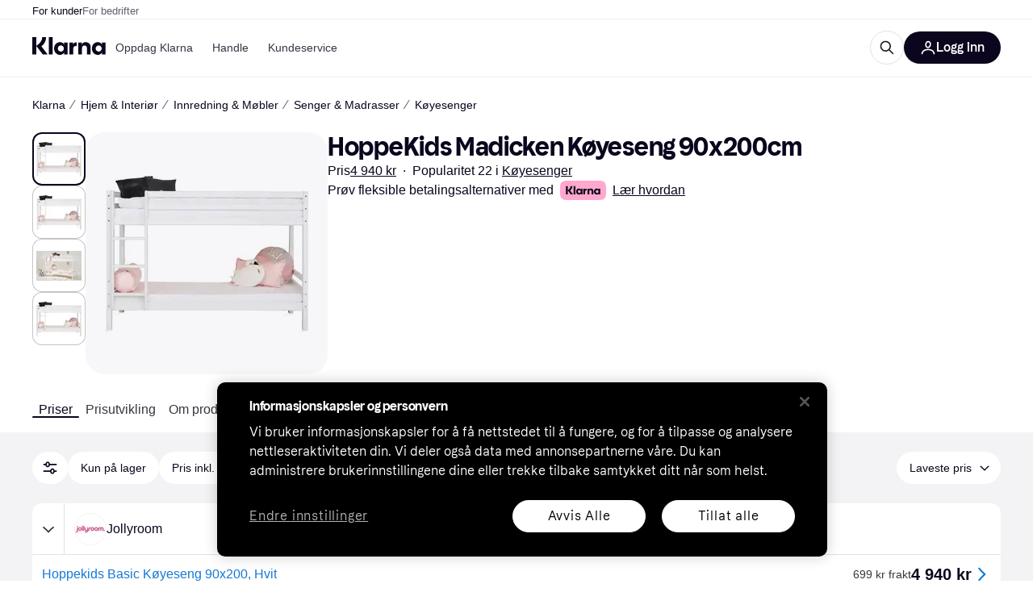

--- FILE ---
content_type: text/html; charset=utf-8
request_url: https://www.klarna.com/no/shopping/pl/cl457/4276715/Senger-Madrasser/HoppeKids-Madicken-Koeyeseng-90x200cm/
body_size: 113805
content:
<!DOCTYPE html><html lang="nb-NO" xmlns:fb="http://www.facebook.com/2008/fbml"><head>
<meta data-react-helmet="true" name="description" content="Gjør et godt kjøp når du handler HoppeKids Madicken Køyeseng 90x200cm. Klarnas enkle verktøy for prissammenligning av Køyesenger hjelper deg å finne den laveste prisen!"/><meta data-react-helmet="true" name="twitter:card" content="summary_large_image"/><meta data-react-helmet="true" property="og:image" content="https://owp.klarna.com/product/grid/3010816508?v=7"/><meta data-react-helmet="true" name="twitter:image" content="https://owp.klarna.com/product/grid/3010816508?v=7"/><meta data-react-helmet="true" name="twitter:site" content="Klarna"/><meta data-react-helmet="true" name="twitter:creator" content="Klarna"/><meta data-react-helmet="true" property="og:title" content="HoppeKids Madicken Køyeseng 90x200cm – Sammenlign priser på Klarna"/><meta data-react-helmet="true" name="twitter:title" content="HoppeKids Madicken Køyeseng 90x200cm – Sammenlign priser på Klarna"/><meta data-react-helmet="true" property="og:description" content="Finn laveste pris på HoppeKids Madicken Køyeseng 90x200cm hos Klarna"/><meta data-react-helmet="true" name="twitter:description" content="Finn laveste pris på HoppeKids Madicken Køyeseng 90x200cm hos Klarna"/><meta data-react-helmet="true" property="og:site_name" content="Klarna Norge"/><meta data-react-helmet="true" property="og:type" content="website"/><meta data-react-helmet="true" property="og:url" content="https://www.klarna.com/no/shopping/pl/cl457/4276715/Senger-Madrasser/HoppeKids-Madicken-Koeyeseng-90x200cm/"/><meta data-react-helmet="true" property="product:price" content="4 940 kr"/>
<title data-react-helmet="true">HoppeKids Madicken Køyeseng 90x200cm • Se priser nå »</title>
<link data-react-helmet="true" as="font" crossOrigin="" href="https://x.klarnacdn.net/ui/fonts/v1.5/KlarnaTitle-Bold.woff2" rel="preload" type="font/woff2"/><link data-react-helmet="true" as="font" crossOrigin="" href="https://x.klarnacdn.net/ui/fonts/v1.5/KlarnaText-Regular.woff2" rel="preload" type="font/woff2"/><link data-react-helmet="true" as="font" crossOrigin="" href="https://x.klarnacdn.net/ui/fonts/v1.5/KlarnaText-Italic.woff2" rel="preload" type="font/woff2"/><link data-react-helmet="true" as="font" crossOrigin="" href="https://x.klarnacdn.net/ui/fonts/v1.5/KlarnaText-Medium.woff2" rel="preload" type="font/woff2"/><link data-react-helmet="true" as="font" crossOrigin="" href="https://x.klarnacdn.net/ui/fonts/v1.5/KlarnaText-MediumItalic.woff2" rel="preload" type="font/woff2"/><link data-react-helmet="true" as="font" crossOrigin="" href="https://x.klarnacdn.net/ui/fonts/v1.5/KlarnaText-Bold.woff2" rel="preload" type="font/woff2"/><link data-react-helmet="true" as="font" crossOrigin="" href="https://x.klarnacdn.net/ui/fonts/v1.5/KlarnaText-BoldItalic.woff2" rel="preload" type="font/woff2"/><link data-react-helmet="true" rel="alternate" hrefLang="fi-FI" href="https://www.klarna.com/fi/shopping/pl/cl457/4276715/Saengyt-ja-Patjat/HoppeKids-Madicken-Bunk-Bed-90x200cm/"/><link data-react-helmet="true" rel="alternate" hrefLang="it-IT" href="https://www.klarna.com/it/shopping/pl/cl457/4276715/Letti-e-Materassi/HoppeKids-Madicken-Bunk-Bed-90x200cm/"/><link data-react-helmet="true" rel="alternate" hrefLang="de-AT" href="https://www.klarna.com/at/shopping/pl/cl457/4276715/Betten-Matratzen/HoppeKids-Madicken-Bunk-Bed-90x200cm/"/><link data-react-helmet="true" rel="alternate" hrefLang="nb-NO" href="https://www.klarna.com/no/shopping/pl/cl457/4276715/Senger-Madrasser/HoppeKids-Madicken-Koeyeseng-90x200cm/"/><link data-react-helmet="true" rel="alternate" hrefLang="nl-NL" href="https://www.klarna.com/nl/shopping/pl/cl457/4276715/Bedden-en-Matrassen/HoppeKids-Madicken-Bunk-Bed-90x200cm/"/><link data-react-helmet="true" rel="alternate" hrefLang="de-DE" href="https://www.klarna.com/de/shopping/pl/cl457/4276715/Betten-Matratzen/HoppeKids-Madicken-Etagenbett-90x200cm/"/><link data-react-helmet="true" rel="alternate" hrefLang="sv-SE" href="https://www.pricerunner.se/pl/457-4276715/Saengar-Madrasser/HoppeKids-Madicken-Vaaningssaeng-90x200cm-priser"/><link data-react-helmet="true" rel="alternate" hrefLang="da-DK" href="https://www.pricerunner.dk/pl/457-4276715/Senge-Madrasser/HoppeKids-Madicken-Koejeseng-90x200cm-Sammenlign-Priser"/><link data-react-helmet="true" rel="canonical" href="https://www.klarna.com/no/shopping/pl/cl457/4276715/Senger-Madrasser/HoppeKids-Madicken-Koeyeseng-90x200cm/"/><meta content="width=device-width,initial-scale=1" name="viewport"/><meta content="yes" name="mobile-web-app-capable"/><meta content="yes" name="apple-mobile-web-app-capable"/><meta content="#ffffff" name="theme-color"/><meta content="#ffffff" name="msapplication-TileColor"/><meta content="https://owp.klarna.com/public/klarna/tileImage.png" name="msapplication-TileImage"/><link href="/favicon.ico" rel="icon" type="image/x-icon"/><link href="https://owp.klarna.com/public/klarna/appIcon.png" rel="apple-touch-icon"/><link href="/manifest.json" rel="manifest"/><link as="image" href="https://owp.klarna.com/product/252x252/3010816508/HoppeKids-Madicken-Koeyeseng-90x200cm.jpg?ph=true&fmt=avif" imagesrcset="https://owp.klarna.com/product/252x252/3010816508/HoppeKids-Madicken-Koeyeseng-90x200cm.jpg?ph=true&fmt=avif 1x, https://owp.klarna.com/product/504x504/3010816508/HoppeKids-Madicken-Koeyeseng-90x200cm.jpg?ph=true&fmt=avif 2x" rel="preload" />
<link data-chunk="slots-klarnaFooter-KlarnaFooterOnVisible" rel="preload" as="style" href="https://owp.klarna.com/static/slots-klarnaFooter-KlarnaFooterOnVisible-6409dcb3.css" media="screen,print" charset="utf-8" nonce="c38348bb-788d-4157-9383-65a8322a0086">
<link data-chunk="features-searchCompare-modules-productDetailOffers-blocks-pricerunner-OfferListBlockRenderer" rel="preload" as="style" href="https://owp.klarna.com/static/features-searchCompare-modules-productDetailOffers-blocks-pricerunner-OfferListBlockRenderer-85a92275.css" media="screen,print" charset="utf-8" nonce="c38348bb-788d-4157-9383-65a8322a0086">
<link data-chunk="ProductList" rel="preload" as="style" href="https://owp.klarna.com/static/ProductList-43c62385.css" media="screen,print" charset="utf-8" nonce="c38348bb-788d-4157-9383-65a8322a0086">
<link data-chunk="apps-klarna-Layout" rel="preload" as="style" href="https://owp.klarna.com/static/apps-klarna-Layout-2d160a77.css" media="screen,print" charset="utf-8" nonce="c38348bb-788d-4157-9383-65a8322a0086">
<link data-chunk="apps-klarna-routeConfigs-klarna-routeConfig" rel="preload" as="style" href="https://owp.klarna.com/static/86262-e771d97d.css" media="screen,print" charset="utf-8" nonce="c38348bb-788d-4157-9383-65a8322a0086"><link crossorigin="" href="https://x.klarnacdn.net" rel="preconnect"/><link crossorigin="" href="https://images.ctfassets.net" rel="preconnect"/><link href="https://www.googletagmanager.com" rel="preconnect"/><link href="https://www.googleadservices.com" rel="preconnect"/><link href="https://www.google.com" rel="preconnect"/><link href="https://www.google-analytics.com" rel="preconnect"/><link href="https://googleads.g.doubleclick.net" rel="preconnect"/><link href="https://stats.g.doubleclick.net" rel="preconnect"/><link href="https://adservice.google.com" rel="preconnect"/><link href="https://ff.doubleclick.net" rel="preconnect"/><link href="https://securepubads.g.doubleclick.net" rel="preconnect"/><link href="https://pagead2.googlesyndication.com" rel="preconnect"/><link href="https://cdn.cookielaw.org" rel="preconnect"/><link data-chunk="apps-klarna-routeConfigs-klarna-routeConfig" rel="stylesheet" href="https://owp.klarna.com/static/86262-e771d97d.css" type="text/css" media="screen,print" charset="utf-8" nonce="c38348bb-788d-4157-9383-65a8322a0086">
<link data-chunk="apps-klarna-Layout" rel="stylesheet" href="https://owp.klarna.com/static/apps-klarna-Layout-2d160a77.css" type="text/css" media="screen,print" charset="utf-8" nonce="c38348bb-788d-4157-9383-65a8322a0086">
<link data-chunk="ProductList" rel="stylesheet" href="https://owp.klarna.com/static/ProductList-43c62385.css" type="text/css" media="screen,print" charset="utf-8" nonce="c38348bb-788d-4157-9383-65a8322a0086">
<link data-chunk="features-searchCompare-modules-productDetailOffers-blocks-pricerunner-OfferListBlockRenderer" rel="stylesheet" href="https://owp.klarna.com/static/features-searchCompare-modules-productDetailOffers-blocks-pricerunner-OfferListBlockRenderer-85a92275.css" type="text/css" media="screen,print" charset="utf-8" nonce="c38348bb-788d-4157-9383-65a8322a0086">
<link data-chunk="slots-klarnaFooter-KlarnaFooterOnVisible" rel="stylesheet" href="https://owp.klarna.com/static/slots-klarnaFooter-KlarnaFooterOnVisible-6409dcb3.css" type="text/css" media="screen,print" charset="utf-8" nonce="c38348bb-788d-4157-9383-65a8322a0086"><style data-styled="true" data-styled-version="5.3.11">.iYIDDF path{fill:#0B051D;}/*!sc*/
.iYIDDF rect{fill:#0B051D;}/*!sc*/
.bdGcLV path{fill:#615F6D;}/*!sc*/
.bdGcLV rect{fill:#615F6D;}/*!sc*/
.jENgNh path{fill:currentColor;}/*!sc*/
.jENgNh rect{fill:currentColor;}/*!sc*/
.kGxstx path{fill:#1F1F1F;}/*!sc*/
.kGxstx rect{fill:#1F1F1F;}/*!sc*/
.loKavp path{fill:white;}/*!sc*/
.loKavp rect{fill:white;}/*!sc*/
data-styled.g6[id="sc-e8500097-0"]{content:"iYIDDF,bdGcLV,jENgNh,kGxstx,loKavp,"}/*!sc*/
.gjROge{color:white;display:-webkit-inline-box;display:-webkit-inline-flex;display:-ms-inline-flexbox;display:inline-flex;font-family:"Klarna Text",Roboto,Arial,sans-serif;font-size:1rem;font-weight:500;line-height:105%;overflow-wrap:break-word;word-wrap:break-word;-webkit-letter-spacing:-0.003rem;-moz-letter-spacing:-0.003rem;-ms-letter-spacing:-0.003rem;letter-spacing:-0.003rem;}/*!sc*/
data-styled.g10[id="sc-5d25b439-0"]{content:"gjROge,"}/*!sc*/
.jUvrHy{display:-webkit-box;display:-webkit-flex;display:-ms-flexbox;display:flex;-webkit-align-items:center;-webkit-box-align:center;-ms-flex-align:center;align-items:center;-webkit-box-pack:center;-webkit-justify-content:center;-ms-flex-pack:center;justify-content:center;border:unset;padding:16px 24px;gap:10px;border-radius:999px;cursor:pointer;white-space:nowrap;-webkit-text-decoration:none;text-decoration:none;background-color:transparent;border:1px solid #0B051D;border:1px solid #E2E2E7;}/*!sc*/
@media (min-width:1024px){.jUvrHy{padding:11px 60px;}}/*!sc*/
.jUvrHy:active{background-size:100%;-webkit-transition:background 0s,-webkit-transform 300ms;-webkit-transition:background 0s,transform 300ms;transition:background 0s,transform 300ms;-webkit-transform:scale(0.95);-ms-transform:scale(0.95);transform:scale(0.95);}/*!sc*/
.jUvrHy:focus-visible{background-color:#2C2242;outline:none;box-shadow:0 0 0 3px #7b57d8;}/*!sc*/
.jUvrHy:hover{background-color:#F3F3F5;}/*!sc*/
.jUvrHy:focus-visible{background-color:#F3F3F5;}/*!sc*/
.cwDkgC{display:-webkit-box;display:-webkit-flex;display:-ms-flexbox;display:flex;-webkit-align-items:center;-webkit-box-align:center;-ms-flex-align:center;align-items:center;-webkit-box-pack:center;-webkit-justify-content:center;-ms-flex-pack:center;justify-content:center;border:unset;padding:16px 24px;gap:10px;border-radius:999px;cursor:pointer;white-space:nowrap;-webkit-text-decoration:none;text-decoration:none;background-color:#0B051D;color:#FFFFFF;}/*!sc*/
@media (min-width:1024px){.cwDkgC{padding:11px 60px;}}/*!sc*/
.cwDkgC:active{background-size:100%;-webkit-transition:background 0s,-webkit-transform 300ms;-webkit-transition:background 0s,transform 300ms;transition:background 0s,transform 300ms;-webkit-transform:scale(0.95);-ms-transform:scale(0.95);transform:scale(0.95);}/*!sc*/
.cwDkgC:focus-visible{background-color:#2C2242;outline:none;box-shadow:0 0 0 3px #7b57d8;}/*!sc*/
.cwDkgC:hover{background-color:#2C2242;}/*!sc*/
.cwDkgC:focus-visible{background-color:#2C2242;}/*!sc*/
data-styled.g11[id="sc-5947690c-0"]{content:"jUvrHy,cwDkgC,"}/*!sc*/
.NGFAg{padding:10px;}/*!sc*/
.tswXG{padding:10px 20px;}/*!sc*/
data-styled.g12[id="sc-8271fe82-0"]{content:"NGFAg,tswXG,"}/*!sc*/
@media (max-width:639px){.eElbcI{padding:10px;}.eElbcI [data-icon-button-descriptor='label']{display:none;}}/*!sc*/
data-styled.g13[id="sc-7b826dbd-0"]{content:"eElbcI,"}/*!sc*/
.ftOfBV{position:-webkit-sticky;position:sticky;z-index:1009;background-color:#fff;left:0;right:0;top:0;padding:0 16px;border-bottom:1px solid rgb(0,0,0,0.06);}/*!sc*/
@media (min-width:768px){.ftOfBV{padding:0 40px;}}/*!sc*/
data-styled.g14[id="sc-f5f1731f-0"]{content:"ftOfBV,"}/*!sc*/
.lffGMU{height:72px;}/*!sc*/
data-styled.g15[id="sc-f5f1731f-1"]{content:"lffGMU,"}/*!sc*/
.dwuJLo{display:-webkit-box;display:-webkit-flex;display:-ms-flexbox;display:flex;-webkit-flex-direction:row;-ms-flex-direction:row;flex-direction:row;-webkit-align-items:center;-webkit-box-align:center;-ms-flex-align:center;align-items:center;gap:48px;max-width:1680px;margin:0 auto;height:100%;}/*!sc*/
data-styled.g16[id="sc-f5f1731f-2"]{content:"dwuJLo,"}/*!sc*/
.gqVygx{display:-webkit-box;display:-webkit-flex;display:-ms-flexbox;display:flex;-webkit-align-items:center;-webkit-box-align:center;-ms-flex-align:center;align-items:center;gap:16px;}/*!sc*/
data-styled.g17[id="sc-f5f1731f-3"]{content:"gqVygx,"}/*!sc*/
.dYxYfS{background-color:rgba(14,14,22,0.44);position:fixed;top:0;left:0;right:0;bottom:0;pointer-events:none;z-index:1002;opacity:0;}/*!sc*/
data-styled.g18[id="sc-f5f1731f-4"]{content:"dYxYfS,"}/*!sc*/
.gROOya{display:none;z-index:1000;}/*!sc*/
@media (min-width:1024px){.gROOya{display:block;}}/*!sc*/
data-styled.g19[id="sc-f5f1731f-5"]{content:"gROOya,"}/*!sc*/
.kXnQTU{z-index:1002;-webkit-transition:opacity 200ms;transition:opacity 200ms;}/*!sc*/
@media (min-width:1024px){.kXnQTU{display:none;}}/*!sc*/
data-styled.g20[id="sc-f5f1731f-6"]{content:"kXnQTU,"}/*!sc*/
.eRjZKG{background:none;border:none;cursor:pointer;padding:0;margin:0;display:-webkit-box;display:-webkit-flex;display:-ms-flexbox;display:flex;-webkit-align-items:center;-webkit-box-align:center;-ms-flex-align:center;align-items:center;-webkit-box-pack:center;-webkit-justify-content:center;-ms-flex-pack:center;justify-content:center;height:40px;width:52px;background-color:#FFA8CD;border-radius:20px;color:initial;}/*!sc*/
@media (min-width:1024px){.eRjZKG{display:none;}}/*!sc*/
data-styled.g21[id="sc-f5f1731f-7"]{content:"eRjZKG,"}/*!sc*/
.jaGuxD{display:-webkit-box;display:-webkit-flex;display:-ms-flexbox;display:flex;-webkit-flex-direction:row;-ms-flex-direction:row;flex-direction:row;-webkit-align-items:center;-webkit-box-align:center;-ms-flex-align:center;align-items:center;-webkit-box-pack:end;-webkit-justify-content:flex-end;-ms-flex-pack:end;justify-content:flex-end;gap:32px;margin-left:auto;-webkit-box-flex:1;-webkit-flex-grow:1;-ms-flex-positive:1;flex-grow:1;}/*!sc*/
@media (min-width:1024px){.jaGuxD{-webkit-box-flex:0;-webkit-flex-grow:0;-ms-flex-positive:0;flex-grow:0;}}/*!sc*/
data-styled.g22[id="sc-f5f1731f-8"]{content:"jaGuxD,"}/*!sc*/
.byncgS{display:none;max-width:700px;-webkit-box-flex:1;-webkit-flex-grow:1;-ms-flex-positive:1;flex-grow:1;-webkit-align-items:flex-end;-webkit-box-align:flex-end;-ms-flex-align:flex-end;align-items:flex-end;-webkit-transition:200ms ease-out all;transition:200ms ease-out all;-webkit-transform:translate(72px);-ms-transform:translate(72px);transform:translate(72px);opacity:0;pointer-events:none;}/*!sc*/
@media (min-width:768px){.byncgS{display:-webkit-box;display:-webkit-flex;display:-ms-flexbox;display:flex;}}/*!sc*/
.byncgS > div{width:0;min-width:0;}/*!sc*/
data-styled.g23[id="sc-f5f1731f-9"]{content:"byncgS,"}/*!sc*/
.dEfhBy{-webkit-transition:200ms ease-out all;transition:200ms ease-out all;height:0;overflow:hidden;}/*!sc*/
@media (min-width:768px){.dEfhBy{display:none;}}/*!sc*/
data-styled.g24[id="sc-f5f1731f-10"]{content:"dEfhBy,"}/*!sc*/
.yUlBI{display:-webkit-box;display:-webkit-flex;display:-ms-flexbox;display:flex;-webkit-flex-direction:row;-ms-flex-direction:row;flex-direction:row;gap:8px;-webkit-align-items:center;-webkit-box-align:center;-ms-flex-align:center;align-items:center;z-index:1;}/*!sc*/
data-styled.g25[id="sc-f5f1731f-11"]{content:"yUlBI,"}/*!sc*/
.iKnGky:focus-visible{outline:#7b57d8 auto 1px;}/*!sc*/
data-styled.g27[id="sc-71ad6693-0"]{content:"iKnGky,"}/*!sc*/
.iKLZGq{-webkit-align-items:center;-webkit-box-align:center;-ms-flex-align:center;align-items:center;background-color:transparent;border-radius:0;border:0;color:inherit;cursor:pointer;text-align:initial;margin:0;outline:0;padding:0;position:relative;-webkit-text-decoration:none;text-decoration:none;}/*!sc*/
data-styled.g28[id="sc-221f0a72-0"]{content:"iKLZGq,"}/*!sc*/
.kQnGCZ{background-color:transparent;border-radius:0;border:0;color:inherit;cursor:pointer;text-align:initial;margin:0;outline:0;padding:0;-webkit-text-decoration:none;text-decoration:none;}/*!sc*/
data-styled.g29[id="sc-d725c4ab-0"]{content:"kQnGCZ,"}/*!sc*/
.gPfdVJ{color:#0B051D;}/*!sc*/
.gPfdVJ:hover{-webkit-text-decoration:underline;text-decoration:underline;}/*!sc*/
.gPfdVJ:focus-visible{outline:#7b57d8 auto 1px;}/*!sc*/
data-styled.g30[id="sc-2fa43934-0"]{content:"gPfdVJ,"}/*!sc*/
.cEfXbS{color:#0B051D;cursor:default;font-family:inherit;font-size:inherit;-webkit-text-decoration:none;text-decoration:none;}/*!sc*/
.cEfXbS:focus-visible{outline:#7b57d8 auto 1px;}/*!sc*/
data-styled.g32[id="sc-2fa43934-2"]{content:"cEfXbS,"}/*!sc*/
.eoOujF{display:none;list-style:none;padding:0;margin:0;-webkit-flex-direction:row;-ms-flex-direction:row;flex-direction:row;overflow:auto;height:100%;-webkit-box-flex:1;-webkit-flex-grow:1;-ms-flex-positive:1;flex-grow:1;-webkit-align-items:center;-webkit-box-align:center;-ms-flex-align:center;align-items:center;}/*!sc*/
.eoOujF::-webkit-scrollbar{display:none;}/*!sc*/
@media (min-width:1024px){.eoOujF{display:-webkit-box;display:-webkit-flex;display:-ms-flexbox;display:flex;}}/*!sc*/
data-styled.g33[id="sc-f2c99058-0"]{content:"eoOujF,"}/*!sc*/
.IPVlU{visibility:hidden;position:absolute;}/*!sc*/
data-styled.g34[id="sc-f2c99058-1"]{content:"IPVlU,"}/*!sc*/
.eVABDo{position:relative;display:-webkit-box;display:-webkit-flex;display:-ms-flexbox;display:flex;line-height:16px;padding:8px 12px;text-wrap:nowrap;-webkit-align-items:center;-webkit-box-align:center;-ms-flex-align:center;align-items:center;-webkit-transition:color 200ms,background 200ms;transition:color 200ms,background 200ms;border-radius:20px;font-weight:500;background:none;color:#373544;}/*!sc*/
.eVABDo.eVABDo{cursor:pointer;font-size:14px;}/*!sc*/
.eVABDo:hover{-webkit-text-decoration:none;text-decoration:none;background:#E4E0F7;}/*!sc*/
data-styled.g35[id="sc-f2c99058-2"]{content:"eVABDo,"}/*!sc*/
.kdakLY{position:absolute;left:0;right:0;z-index:1000;opacity:0;pointer-events:none;}/*!sc*/
data-styled.g37[id="sc-f2c99058-4"]{content:"kdakLY,"}/*!sc*/
.icbHGf{position:fixed;display:-webkit-box;display:-webkit-flex;display:-ms-flexbox;display:flex;-webkit-flex-direction:column;-ms-flex-direction:column;flex-direction:column;top:0;left:0;bottom:0;background-color:#fff;padding:16px;-webkit-transform:translateY(0);-ms-transform:translateY(0);transform:translateY(0);-webkit-transition:-webkit-transform 200ms;-webkit-transition:transform 200ms;transition:transform 200ms;width:calc(100% - 32px);z-index:1010;overflow-y:auto;overflow-x:hidden;-webkit-transform:translateX(-100%);-ms-transform:translateX(-100%);transform:translateX(-100%);}/*!sc*/
@media (min-width:768px){.icbHGf{max-width:375px;padding:40px 40px;padding-bottom:0;}}/*!sc*/
@media (min-width:1024px){.icbHGf{display:none;}}/*!sc*/
data-styled.g64[id="sc-844e07fe-0"]{content:"icbHGf,"}/*!sc*/
.bqTJHE{display:-webkit-box;display:-webkit-flex;display:-ms-flexbox;display:flex;-webkit-align-items:center;-webkit-box-align:center;-ms-flex-align:center;align-items:center;-webkit-box-pack:center;-webkit-justify-content:center;-ms-flex-pack:center;justify-content:center;height:40px;width:52px;background-color:#FFA8CD;border-radius:20px;-webkit-align-self:flex-start;-ms-flex-item-align:start;align-self:flex-start;margin-bottom:32px;-webkit-flex-shrink:0;-ms-flex-negative:0;flex-shrink:0;}/*!sc*/
.bqTJHE:focus-visible{outline:#7b57d8 auto 1px;}/*!sc*/
data-styled.g72[id="sc-8435f1de-0"]{content:"bqTJHE,"}/*!sc*/
.hHCZgd{display:-webkit-box;display:-webkit-flex;display:-ms-flexbox;display:flex;position:relative;list-style:none;padding:0;-webkit-flex-direction:row;-ms-flex-direction:row;flex-direction:row;gap:16px;max-width:1680px;margin:0 auto -1px auto;z-index:1;height:0;-webkit-transition:0.4s;transition:0.4s;overflow:hidden;}/*!sc*/
@media (min-width:768px){.hHCZgd{height:24px;}.hHCZgd.collapsed{height:0;}}/*!sc*/
data-styled.g84[id="sc-dadaf772-0"]{content:"hHCZgd,"}/*!sc*/
.XYFJu{position:absolute;left:0;right:0;border-bottom:1px solid rgb(0,0,0,0.06);}/*!sc*/
@media (min-width:1024px){.XYFJu{display:-webkit-box;display:-webkit-flex;display:-ms-flexbox;display:flex;}}/*!sc*/
data-styled.g85[id="sc-dadaf772-1"]{content:"XYFJu,"}/*!sc*/
.iDGYmj{display:-webkit-box;display:-webkit-flex;display:-ms-flexbox;display:flex;}/*!sc*/
data-styled.g86[id="sc-dadaf772-2"]{content:"iDGYmj,"}/*!sc*/
.figyZg{color:#0B051D;font-size:13px;font-weight:500;padding:0;-webkit-transition:color 200ms;transition:color 200ms;height:100%;padding-top:4px;padding-bottom:3px;-webkit-text-decoration:none;text-decoration:none;}/*!sc*/
.figyZg:hover{color:#0B051D;}/*!sc*/
.figyZg:focus-visible{box-shadow:inset 0px 0px 0px 1px #7b57d8;}/*!sc*/
.mSNTt{color:#615F6D;font-size:13px;font-weight:400;padding:0;-webkit-transition:color 200ms;transition:color 200ms;height:100%;padding-top:4px;padding-bottom:3px;-webkit-text-decoration:none;text-decoration:none;}/*!sc*/
.mSNTt:hover{color:#0B051D;}/*!sc*/
.mSNTt:focus-visible{box-shadow:inset 0px 0px 0px 1px #7b57d8;}/*!sc*/
data-styled.g87[id="sc-dadaf772-3"]{content:"figyZg,mSNTt,"}/*!sc*/
.eQWlnO{border-radius:100px;border:none;display:-webkit-box;display:-webkit-flex;display:-ms-flexbox;display:flex;-webkit-align-items:center;-webkit-box-align:center;-ms-flex-align:center;align-items:center;-webkit-box-pack:center;-webkit-justify-content:center;-ms-flex-pack:center;justify-content:center;cursor:pointer;padding:10px;width:32px;height:32px;box-sizing:border-box;background:transparent;color:currentColor;-webkit-transition:background 200ms,box-shadow 200ms;transition:background 200ms,box-shadow 200ms;}/*!sc*/
.eQWlnO:hover{background:#020E0F0F;color:currentColor;}/*!sc*/
.eQWlnO:focus{background:#020E0F0F;box-shadow:0 0 0 2px #AA89F2;}/*!sc*/
.eQWlnO:active{background:#0E16213B;}/*!sc*/
data-styled.g93[id="sc-e49c6e9f-0"]{content:"eQWlnO,"}/*!sc*/
.bZGTho{display:-webkit-box;display:-webkit-flex;display:-ms-flexbox;display:flex;-webkit-box-flex:1;-webkit-flex-grow:1;-ms-flex-positive:1;flex-grow:1;-webkit-flex-wrap:nowrap;-ms-flex-wrap:nowrap;flex-wrap:nowrap;-webkit-align-items:center;-webkit-box-align:center;-ms-flex-align:center;align-items:center;height:40px;border:1px solid #e2e2e7;border-radius:22px;padding:0 6px 0 12px;background:#f5f5f7;color:#615f6d;font-size:14px;line-height:16.8px;-webkit-letter-spacing:-0.003em;-moz-letter-spacing:-0.003em;-ms-letter-spacing:-0.003em;letter-spacing:-0.003em;box-sizing:border-box;-webkit-transition:background 200ms;transition:background 200ms;}/*!sc*/
.bZGTho:hover{border-color:#ced2d4;color:#615F6D;}/*!sc*/
data-styled.g169[id="sc-9edba5fc-0"]{content:"bZGTho,"}/*!sc*/
.ihngoV{-webkit-flex-shrink:0;-ms-flex-negative:0;flex-shrink:0;}/*!sc*/
data-styled.g170[id="sc-9edba5fc-1"]{content:"ihngoV,"}/*!sc*/
.hwPDyV{-webkit-flex:1;-ms-flex:1;flex:1;height:100%;min-width:0;width:100%;border:none;padding:8px 12px;background:transparent;outline:none;color:inherit;font-family:"Klarna Text",Roboto,Arial,sans-serif;font-weight:400;font-size:inherit;text-overflow:ellipsis;white-space:nowrap;overflow:hidden;line-height:inherit;-webkit-letter-spacing:inherit;-moz-letter-spacing:inherit;-ms-letter-spacing:inherit;letter-spacing:inherit;-webkit-appearance:none;-moz-appearance:none;appearance:none;}/*!sc*/
.hwPDyV::-webkit-search-decoration,.hwPDyV::-webkit-search-cancel-button,.hwPDyV::-webkit-search-results-button,.hwPDyV::-webkit-search-results-decoration{-webkit-appearance:none;}/*!sc*/
.hwPDyV::-webkit-input-placeholder{color:inherit;}/*!sc*/
.hwPDyV::-moz-placeholder{color:inherit;}/*!sc*/
.hwPDyV:-ms-input-placeholder{color:inherit;}/*!sc*/
.hwPDyV::placeholder{color:inherit;}/*!sc*/
@media (max-width:640px){}/*!sc*/
data-styled.g171[id="sc-9edba5fc-2"]{content:"hwPDyV,"}/*!sc*/
.hSWhcq{display:none;margin-right:8px;-webkit-flex-shrink:0;-ms-flex-negative:0;flex-shrink:0;width:32px;height:32px;}/*!sc*/
@media (min-width:850px){.hSWhcq{width:32px;height:32px;}}/*!sc*/
data-styled.g172[id="sc-9edba5fc-3"]{content:"hSWhcq,"}/*!sc*/
.kJxZts{position:relative;min-width:300px;white-space:initial;-webkit-box-flex:1;-webkit-flex-grow:1;-ms-flex-positive:1;flex-grow:1;}/*!sc*/
data-styled.g199[id="sc-e396f5f3-0"]{content:"kJxZts,"}/*!sc*/
.bvVYdY{display:none;}/*!sc*/
@media (min-width:850px){.bvVYdY{display:block;position:fixed;background-color:#0e0e1670;z-index:-1;pointer-events:none;inset:0;opacity:0;-webkit-transition:opacity 200ms;transition:opacity 200ms;}}/*!sc*/
data-styled.g200[id="sc-e396f5f3-1"]{content:"bvVYdY,"}/*!sc*/
.HHsfK{display:-webkit-box;display:-webkit-flex;display:-ms-flexbox;display:flex;-webkit-align-items:center;-webkit-box-align:center;-ms-flex-align:center;align-items:center;}/*!sc*/
@media (max-width:849px){.HHsfK{margin:0;}}/*!sc*/
data-styled.g201[id="sc-e396f5f3-2"]{content:"HHsfK,"}/*!sc*/
</style></head><body><div id="root"><style>
          *, *::before, *::after {
            animation-play-state: paused !important;
          }
      </style><div><style data-emotion="css-global elaa8i">:root{--colors-bg-page:#FFFFFF;--colors-bg-plain:#FFFFFF;--colors-bg-container:#F8F7FA;--colors-bg-subtle:#F3F3F5;--colors-bg-neutral:#E2E2E7;--colors-bg-inverse:#0B051D;--colors-bg-accent:#7039E2;--colors-bg-negative:#AE1D1D;--colors-bg-warning:#FBC64D;--colors-bg-positive:#046234;--colors-bg-brand:#FFA8CD;--colors-text-default:#0B051D;--colors-text-body:#282636;--colors-text-subtle:#504F5F;--colors-text-disabled:#96959F;--colors-text-placeholder:#96959F;--colors-text-inverse:#F9F8F5;--colors-text-accent:#582FB4;--colors-text-accent-heading:#7039E2;--colors-text-negative:#931414;--colors-text-negative-heading:#DC2B2B;--colors-text-warning:#664600;--colors-text-warning-heading:#885F00;--colors-text-positive:#046234;--colors-text-positive-heading:#06884A;--colors-text-link:#1F4DA3;--colors-border-default:#E2E2E7;--colors-border-neutral:#C4C3CA;--colors-border-active:#0B051D;--colors-border-negative:#AE1D1D;--colors-border-warning:#885F00;--colors-border-positive:#06884A;--colors-btn-primary:#0B051D;--colors-btn-secondary:#F3F3F5;--colors-btn-tertiary:#FFFFFF;--colors-btn-ghost:rgba(255, 255, 255, 0);--colors-btn-brand:#FFA8CD;--colors-btn-danger:#AE1D1D;--colors-btn-disabled:#F3F3F5;--colors-btn-idle:#C4C3CA;--colors-badge-strong:#000000;--colors-badge-pop:#CFF066;--colors-badge-brand:#FFA8CD;--colors-badge-accent:#7B57D8;--colors-badge-accent-inverse:#E4E0F7;--colors-badge-positive:#06884A;--colors-badge-positive-inverse:#8AEFB1;--colors-badge-negative:#AE1D1D;--colors-badge-negative-inverse:#FF8686;--colors-badge-warning:#AD7C00;--colors-badge-warning-inverse:#FFD987;--colors-overlay-hover-default:rgba(0, 0, 0, 0.04);--colors-overlay-hover-inverse:rgba(255, 255, 255, 0.12);--colors-overlay-press-default:rgba(0, 0, 0, 0.08);--colors-overlay-press-inverse:rgba(255, 255, 255, 0.16);--colors-overlay-fadeout:rgba(255, 255, 255, 0.56);--colors-overlay-dialog:rgba(0, 0, 0, 0.16);--colors-overlay-image-subtle:rgba(102, 102, 153, 0.05);--colors-overlay-image-darken:rgba(0, 0, 0, 0.24);--colors-overlay-border-subtle:rgba(11, 5, 29, 0.12);--colors-overlay-shimmer:#FFFFFF;--colors-data-strong:#000000;--colors-data-neutral:#96959F;--colors-data-pop:#AAD336;--colors-data-positive:#0EAA5D;--colors-data-negative:#DC2B2B;--colors-data-warning:#DFA200;--colors-data-1:#E57DAF;--colors-data-2:#7039E2;--colors-data-3:#379FAA;--colors-data-4:#CF7F3E;--colors-data-5:#A03DB3;--colors-data-6:#3F7FDC;--colors-data-7:#1A6773;--colors-data-8:#AC4A85;--colors-data-9:#3D2A70;--colors-data-10:#1F4DA3;--colors-data-11:#984E22;--colors-data-12:#65117D;--colors-klarna-pink:#FFA8CD;--colors-klarna-eggplant:#2C2242;--colors-klarna-black:#0B051D;--colors-klarna-balloon:#B798BE;--colors-klarna-off-white:#F9F8F5;--colors-klarna-herring:#E4E3DF;--colors-klarna-sticky-note:#E6FFA9;--colors-transparent:rgba(255, 255, 255, 0);--fonts-font-system:-apple-system,BlinkMacSystemFont,"Segoe UI",Roboto,Arial,sans-serif;--fonts-font-monospace:monospace,-apple-system,BlinkMacSystemFont,"Segoe UI",Roboto,Arial,sans-serif;--fonts-font-brand-title:Klarna Title,-apple-system,BlinkMacSystemFont,"Segoe UI",Roboto,Arial,sans-serif;--fonts-font-brand-text:Klarna Text,-apple-system,BlinkMacSystemFont,"Segoe UI",Roboto,Arial,sans-serif;--textSizes-display-mobile-s:2rem;--textSizes-display-desktop-s:2.5rem;--textSizes-display-mobile-m:2.5rem;--textSizes-display-desktop-m:3.25rem;--textSizes-display-mobile-l:3.25rem;--textSizes-display-desktop-l:4rem;--textSizes-display-mobile-xl:4.25rem;--textSizes-display-desktop-xl:5.25rem;--textSizes-heading-mobile-s:1.25rem;--textSizes-heading-desktop-s:1.5rem;--textSizes-heading-mobile-m:1.75rem;--textSizes-heading-desktop-m:2rem;--textSizes-heading-mobile-l:2.5rem;--textSizes-heading-desktop-l:2.75rem;--textSizes-heading-mobile-xl:2.75rem;--textSizes-heading-desktop-xl:3.25rem;--textSizes-text-mobile-xs:0.75rem;--textSizes-text-desktop-xs:0.75rem;--textSizes-text-mobile-s:0.875rem;--textSizes-text-desktop-s:0.875rem;--textSizes-text-mobile-m:1rem;--textSizes-text-desktop-m:1rem;--textSizes-text-mobile-l:1.125rem;--textSizes-text-desktop-l:1.25rem;--lineHeights-display-mobile-s:2rem;--lineHeights-display-desktop-s:2.5rem;--lineHeights-display-mobile-m:2.5rem;--lineHeights-display-desktop-m:2.75rem;--lineHeights-display-mobile-l:3rem;--lineHeights-display-desktop-l:3.5rem;--lineHeights-display-mobile-xl:3.5rem;--lineHeights-display-desktop-xl:4.5rem;--lineHeights-heading-mobile-s:1.5rem;--lineHeights-heading-desktop-s:2rem;--lineHeights-heading-mobile-m:2rem;--lineHeights-heading-desktop-m:2.5rem;--lineHeights-heading-mobile-l:2.5rem;--lineHeights-heading-desktop-l:3rem;--lineHeights-heading-mobile-xl:3rem;--lineHeights-heading-desktop-xl:3.5rem;--lineHeights-body-mobile-xs:1rem;--lineHeights-body-desktop-xs:1rem;--lineHeights-body-mobile-s:1.25rem;--lineHeights-body-desktop-s:1.25rem;--lineHeights-body-mobile-m:1.5rem;--lineHeights-body-desktop-m:1.5rem;--lineHeights-body-mobile-l:1.5rem;--lineHeights-body-desktop-l:1.75rem;--lineHeights-label-mobile-xs:0.75rem;--lineHeights-label-desktop-xs:0.75rem;--lineHeights-label-mobile-s:1rem;--lineHeights-label-desktop-s:1rem;--lineHeights-label-mobile-m:1.25rem;--lineHeights-label-desktop-m:1.25rem;--lineHeights-label-mobile-l:1.25rem;--lineHeights-label-desktop-l:1.5rem;--radiuses-radius-4:4px;--radiuses-radius-8:8px;--radiuses-radius-12:12px;--radiuses-radius-16:16px;--radiuses-radius-24:24px;--radiuses-radius-32:32px;--radiuses-radius-round:99999px;--shadows-shadow-s:0px 2px 4px 0px rgba(0, 0, 0, 0.1);--shadows-shadow-m:0px 6px 12px 0px rgba(0, 0, 0, 0.1);--shadows-shadow-l:0px 12px 24px 0px rgba(0, 0, 0, 0.1);--spaces-space-4:4px;--spaces-space-8:8px;--spaces-space-12:12px;--spaces-space-16:16px;--spaces-space-24:24px;--spaces-space-32:32px;--spaces-space-40:40px;--spaces-space-48:48px;--spaces-space-64:64px;--spaces-space-80:80px;--weights-normal:400;--weights-medium:500;--weights-bold:700;}</style><style data-emotion="css-global 1fh6v4g">body{font-family:var(--fonts-font-system);color:var(--colors-text-default);line-height:var(--lineHeights-label-desktop-m);font-size:var(--textSizes-text-desktop-m);}body *:focus-visible:not(input, textarea):not(.klarna-ui-focus-wrapper *),body input[type="checkbox"]:focus-visible:not(.klarna-ui-focus-wrapper *),body input[type="radio"]:focus-visible:not(.klarna-ui-focus-wrapper *),body .klarna-ui-focus-wrapper:focus-within:has(:focus-visible){outline:2px solid var(--colors-border-active);outline-offset:2px;}</style><style data-emotion="css 1obf64m">.css-1obf64m{display:contents;}</style><div class="css-1obf64m"><style data-emotion="pr-global gcxk1a">:root{--brand10:#EFECFF;--brand20:#E4E0F7;--brand30:#D9C2FB;--brand40:#AA89F2;--brand50:#7B57D8;--brand60:#7039E2;--brand70:#5C32B8;--brand80:#3D2A70;--brand90:#2C2242;--brand100:#0B051D;--primaryActionBase:#0B051D;--primary-action-base:#0B051D;--primaryActionHover:#28272E;--primary-action-hover:#28272E;--primaryActionActive:#0B051D;--primary-action-active:#0B051D;--primaryActionDisabled:#E2E2E7;--primary-action-disabled:#E2E2E7;--cta10:#FFD0E2;--cta20:#FFD0E2;--cta30:#FFA8CD;--cta40:#FFD0E2;--cta60:#FFA8CD;--cta80:#E27EAC;--cta100:#E27EAC;--content0:#ffffff;--content10:#feede2;--content20:#f3d5d0;--content40:#e2beb7;--content60:#bc627b;--content80:#910737;--content90:#3d0f1f;--headingContent:#282b30;--heading-content:#282b30;--positive10:#CCF9D4;--positive20:#A8F3B7;--positive30:#88DBA5;--positive40:#48A77B;--positive50:#287E59;--positive60:#136E43;--positive70:#1A5B33;--positive80:#014822;--positive90:#00331D;--positive100:#00331D;--warning10:#F9F0AA;--warning20:#F0E788;--warning30:#DBCA6E;--warning40:#A79542;--warning50:#7C7027;--warning60:#6D621D;--warning70:#554C14;--warning80:#423900;--warning90:#423900;--warning100:#423900;--negative10:#FFE9E9;--negative20:#FDE2E2;--negative30:#F5BECA;--negative40:#E47B93;--negative50:#B94966;--negative60:#B62454;--negative70:#942546;--negative80:#6A152F;--negative90:#500D22;--negative100:#500D22;--grayscale0:#FFFFFF;--grayscale10:#F3F3F5;--grayscale20:#E2E2E7;--grayscale30:#C4C3CA;--grayscale40:#96959F;--grayscale50:#706E7B;--grayscale60:#615F6D;--grayscale80:#37363F;--grayscale90:#28272E;--grayscale100:#0B051D;--saleText:#e61919;--sale-text:#e61919;--saleBackground:#ffcfcf;--sale-background:#ffcfcf;--sponsored10:#f5f6f5;--sponsored20:#d0dad4;--sponsored60:#2e5e40;--sponsored80:#2e5d40;--supportPrimary10:#EFECFF;--support-primary10:#EFECFF;--supportPrimary20:#E4E0F7;--support-primary20:#E4E0F7;--supportPrimary30:#D9C2FB;--support-primary30:#D9C2FB;--supportPrimary40:#AA89F2;--support-primary40:#AA89F2;--supportPrimary50:#7B57D8;--support-primary50:#7B57D8;--supportPrimary60:#7039E2;--support-primary60:#7039E2;--supportPrimary70:#5C32B8;--support-primary70:#5C32B8;--supportPrimary80:#3D2A70;--support-primary80:#3D2A70;--supportPrimary90:#2C2242;--support-primary90:#2C2242;--supportPrimary100:#0B051D;--support-primary100:#0B051D;--supportSecondary10:#CCF9D4;--support-secondary10:#CCF9D4;--supportSecondary20:#A8F3B7;--support-secondary20:#A8F3B7;--supportSecondary30:#88DBA5;--support-secondary30:#88DBA5;--supportSecondary40:#48A77B;--support-secondary40:#48A77B;--supportSecondary60:#136E43;--support-secondary60:#136E43;--supportSecondary80:#014822;--support-secondary80:#014822;--supportSecondary100:#00331D;--support-secondary100:#00331D;--info:#7039E2;--info10:#EFECFF;--info20:#E4E0F7;--info30:#D9C2FB;--info40:#AA89F2;--info60:#7039E2;--info80:#3D2A70;--info100:#0B051D;--balloon35:#B798BE;--border10:#F3F3F5;--border20:#E2E2E7;--border40:#C4C3CA;--border60:#615F6D;--border95:#1D192A;--border100:#0B051D;--stickynote10:#E6FFA9;--stickynote20:#CFF066;--stickynote30:#AAD336;--herring20:#E4E3DF;--offwhite:#F9F8F5;--inputDecoration:#C4C3CA;--input-decoration:#C4C3CA;--inputDecorationActive:#0B051D;--input-decoration-active:#0B051D;--inputPlaceholder:#37363F;--input-placeholder:#37363F;--inputBackground:#FFFFFF;--input-background:#FFFFFF;--inputBackgroundDisabled:#E2E2E7;--input-background-disabled:#E2E2E7;--inputDecorationSecondary:#E2E2E7;--input-decoration-secondary:#E2E2E7;--inputDecorationSecondaryActive:#C4C3CA;--input-decoration-secondary-active:#C4C3CA;--ribonDefaultText:#0B051D;--ribbon-default-text:#0B051D;--ribonDefaultBackground:#E4E0F7;--ribbon-default-background:#E4E3DF;--ribbonSaleText:#B62454;--ribbon-sale-text:#B62454;--ribbonSaleBackground:#FDE2E2;--ribbon-sale-background:#FDE2E2;--ribbonRankText:#0B051D;--ribbon-rank-text:#0B051D;--ribbonRankBackground:#E4E0F7;--ribbon-rank-background:#E4E0F7;--ribbonTrendingText:#0B051D;--ribbon-trending-text:#0B051D;--ribbonTrendingBackground:#E4E0F7;--ribbon-trending-background:#E4E0F7;--ribbonPopularText:#0B051D;--ribbon-popular-text:#0B051D;--ribbonPopularBackground:#E4E0F7;--ribbon-popular-background:#E4E0F7;--ribbonWatchedText:#0B051D;--ribbon-watched-text:#0B051D;--ribbonWatchedBackground:#E6FFA9;--ribbon-watched-background:#E6FFA9;--ribbonForeignStoreText:#37363F;--ribbon-foreign-store-text:#37363F;--ribbonForeignStoreBackground:#F3F3F5;--ribbon-foreign-store-background:#F3F3F5;--ribbonTestText:#FFFFFF;--ribbon-test-text:#FFFFFF;--ribbonTestBackground:#0B051D;--ribbon-test-background:#0B051D;--ribbonInStockText:#00331D;--ribbon-in-stock-text:#00331D;--ribbonInStockBackground:#A8F3B7;--ribbon-in-stock-background:#A8F3B7;--ribbonOutOfStockText:#500D22;--ribbon-out-of-stock-text:#500D22;--ribbonOutOfStockBackground:#FDE2E2;--ribbon-out-of-stock-background:#FDE2E2;--ribbonUnknownStockText:#37363F;--ribbon-unknown-stock-text:#37363F;--ribbonUnknownStockBackground:#F3F3F5;--ribbon-unknown-stock-background:#F3F3F5;--brand:#0B051D;--cta:#E27EAC;--positive:#48A77B;--warning:#A79542;--negative:#B62454;--border:#E2E2E7;--illustrationBackground:#0B051D;--illustration-background:#0B051D;--illustrationHighlight:#FFFFFF;--illustration-highlight:#FFFFFF;--linkPrimary:#0B051D;--link-primary:#0B051D;--linkPrimaryHover:inherit;--link-primary-hover:inherit;--textPrimary:#0B051D;--text-primary:#0B051D;--textSecondary:#37363F;--text-secondary:#37363F;--textTertiary:#a1a8b3;--text-tertiary:#a1a8b3;--textDisabled:#96959F;--text-disabled:#96959F;--textOnBackground:#FFFFFF;--text-on-background:#FFFFFF;--textInverse:#FFFFFF;--text-inverse:#FFFFFF;--textContentPrimary:#282b30;--text-content-primary:#282b30;--textContentSecondary:#5b6370;--text-content-secondary:#5b6370;--textCta:#0B051D;--text-cta:#0B051D;--buttonBackgroundSecondary:#F3F3F5;--button-background-secondary:#F3F3F5;--buttonBackgroundSecondaryHover:#E2E2E7;--button-background-secondary-hover:#E2E2E7;--overlayPrimary:rgba(52, 52, 52, 0.7);--overlay-primary:rgba(52, 52, 52, 0.7);--overlaySecondary:rgba(255, 255, 255, 0.5);--overlay-secondary:rgba(255, 255, 255, 0.5);--overlayContent:rgba(51, 53, 54, 0.04);--overlay-content:rgba(51, 53, 54, 0.04);--overlayImage:rgba(102, 102, 153, 0.05);--overlay-image:rgba(102, 102, 153, 0.05);--overlayWatched:rgba(77, 150, 105, 0.05);--overlay-watched:rgba(77, 150, 105, 0.05);--overlaySale:rgba(215, 24, 24, 0.05);--overlay-sale:rgba(215, 24, 24, 0.05);--overlayTrending:rgba(19, 121, 212, 0.05);--overlay-trending:rgba(19, 121, 212, 0.05);--overlayNewProduct:rgba(19, 121, 212, 0.05);--overlay-new-product:rgba(19, 121, 212, 0.05);--overlayContentImage:#52031e;--overlay-content-image:#52031e;--ratingText:#fefefe;--rating-text:#fefefe;--ratingBackground:#0B051D;--rating-background:#0B051D;--ratingEmpty:#C4C3CA;--rating-empty:#C4C3CA;--shadowPrimary:none;--shadow-primary:none;--shadowSecondary:none;--shadow-secondary:none;--headerLogo:#0B051D;--header-logo:#0B051D;--headerIcon:#0B051D;--header-icon:#0B051D;--headerLink:#0B051D;--header-link:#0B051D;--headerLinkHover:#37363F;--header-link-hover:#37363F;--headerLinkActive:#0B051D;--header-link-active:#0B051D;--headerBorder:#ebeff5;--header-border:#ebeff5;--headerBackground:#fefefe;--header-background:#fefefe;--footerBackground:#0B051D;--footer-background:#0B051D;--footerHeading:#FFFFFF;--footer-heading:#FFFFFF;--footerLogo:#FFFFFF;--footer-logo:#FFFFFF;--footerTopContentBackground:#0B051D;--footer-top-content-background:#0B051D;--footerTopContentHeading:#FFFFFF;--footer-top-content-heading:#FFFFFF;--footerTopContentText:#FFFFFF;--footer-top-content-text:#FFFFFF;--focus:#7B57D8;--frameBackgroundHover:#f1f1f1;--frame-background-hover:#f1f1f1;--frameBackgroundPressed:#e2e2e2;--frame-background-pressed:#e2e2e2;--backgroundPage:#FFFFFF;--background-page:#FFFFFF;--backgroundPrimary:#FFFFFF;--background-primary:#FFFFFF;--backgroundPrimaryHover:#F3F3F5;--background-primary-hover:#F3F3F5;--backgroundSecondary:#F3F3F5;--background-secondary:#F3F3F5;--backgroundSecondaryHover:#E2E2E7;--background-secondary-hover:#E2E2E7;--backgroundInverse:#0B051D;--background-inverse:#0B051D;--backgroundContentPrimary:#FFFFFF;--background-content-primary:#FFFFFF;--backgroundContentPrimaryHover:#F3F3F5;--background-content-primary-hover:#F3F3F5;--backgroundContentSecondary:#F3F3F5;--background-content-secondary:#F3F3F5;--backgroundContentSecondaryHover:#E2E2E7;--background-content-secondary-hover:#E2E2E7;--backgroundLoading1:#F3F3F5;--background-loading1:#F3F3F5;--backgroundLoading2:#E2E2E7;--background-loading2:#E2E2E7;--backgroundTertiary:#C4C3CA;--background-tertiary:#C4C3CA;--backgroundTertiaryHover:#96959F;--background-tertiary-hover:#96959F;--text-size-xs:0.75rem;--text-size-s:0.875rem;--text-size-m:1rem;--text-size-l:1.25rem;--text-size-xl:1.625rem;--text-lh-xxs:14px;--text-lh-xs:18px;--text-lh-s:20px;--text-lh-m:24px;--text-lh-l:32px;--text-lh-xl:36px;--heading-size-xxs:0.875rem;--heading-size-xs:1rem;--heading-size-s:1.25rem;--heading-size-m:1.625rem;--heading-size-l:2rem;--heading-size-xl:2.5625rem;--heading-size-xxl:3.25rem;--heading-lh-xxs:18px;--heading-lh-xs:22px;--heading-lh-s:26px;--heading-lh-m:32px;--heading-lh-l:36px;--heading-lh-xl:42px;--heading-lh-xxl:52px;--weight-normal:400;--weight-medium:500;--weight-bold:500;--weight-heavy:700;--font-normal:Klarna Text;--font-medium:Klarna Text;--font-bold:Klarna Text;--font-heavy:Klarna Text;--heading-font-normal:Klarna Text;--heading-font-medium:Klarna Text;--heading-font-bold:Klarna Text;--heading-font-heavy:Klarna Text;--radius-xs:2px;--radius-s:4px;--radius-sm:8px;--radius-m:12px;--radius-l:16px;--radius-xl:24px;--radius-xxl:32px;}</style><style data-emotion="pr-global ka8ec4">:root{--brand10:#EFECFF;--brand20:#E4E0F7;--brand30:#D9C2FB;--brand40:#AA89F2;--brand50:#7B57D8;--brand60:#7039E2;--brand70:#5C32B8;--brand80:#3D2A70;--brand90:#2C2242;--brand100:#0B051D;--primaryActionBase:#0B051D;--primary-action-base:#0B051D;--primaryActionHover:#28272E;--primary-action-hover:#28272E;--primaryActionActive:#0B051D;--primary-action-active:#0B051D;--primaryActionDisabled:#E2E2E7;--primary-action-disabled:#E2E2E7;--cta10:#FFD0E2;--cta20:#FFD0E2;--cta40:#FFD0E2;--cta60:#FFA8CD;--cta80:#E27EAC;--cta100:#E27EAC;--positive10:#CCF9D4;--positive20:#A8F3B7;--positive40:#48A77B;--positive60:#136E43;--positive80:#014822;--positive100:#00331D;--warning10:#F9F0AA;--warning20:#F0E788;--warning40:#A79542;--warning60:#6D621D;--warning80:#423900;--warning100:#423900;--negative10:#FFE9E9;--negative20:#FDE2E2;--negative40:#E47B93;--negative60:#B62454;--negative80:#6A152F;--negative100:#500D22;--grayscale0:#FFFFFF;--grayscale10:#F3F3F5;--grayscale20:#E2E2E7;--grayscale30:#C4C3CA;--grayscale40:#96959F;--grayscale50:#706E7B;--grayscale60:#615F6D;--grayscale80:#37363F;--grayscale90:#28272E;--grayscale100:#0B051D;--supportPrimary10:#EFECFF;--supportPrimary20:#E4E0F7;--supportPrimary40:#AA89F2;--supportPrimary60:#7039E2;--supportPrimary80:#3D2A70;--supportPrimary100:#0B051D;--supportSecondary10:#CCF9D4;--supportSecondary20:#A8F3B7;--supportSecondary40:#48A77B;--supportSecondary60:#136E43;--supportSecondary80:#014822;--supportSecondary100:#00331D;--info10:#EFECFF;--info20:#E4E0F7;--info40:#AA89F2;--info60:#7039E2;--info80:#3D2A70;--info100:#0B051D;--border20:#E2E2E7;--border40:#C4C3CA;--border60:#615F6D;--border100:#0B051D;--inputDecoration:#C4C3CA;--input-decoration:#C4C3CA;--inputDecorationActive:#0B051D;--input-decoration-active:#0B051D;--inputPlaceholder:#37363F;--input-placeholder:#37363F;--inputBackground:#FFFFFF;--input-background:#FFFFFF;--inputBackgroundDisabled:#E2E2E7;--input-background-disabled:#E2E2E7;--inputDecorationSecondary:#E2E2E7;--input-decoration-secondary:#E2E2E7;--inputDecorationSecondaryActive:#C4C3CA;--input-decoration-secondary-active:#C4C3CA;--ribbon-default-text:#0B051D;--ribbon-default-background:#E4E3DF;--ribbon-sale-text:#0B051D;--ribbon-sale-background:#FCD3D3;--ribbon-rank-text:#0B051D;--ribbon-rank-background:#E4E0F7;--ribbon-trending-text:#0B051D;--ribbon-trending-background:#E4E0F7;--ribbon-popular-text:#0B051D;--ribbon-popular-background:#E4E0F7;--ribbon-watched-text:#0B051D;--ribbon-watched-background:#E6FFA9;--ribbon-foreign-store-text:#37363F;--ribbon-foreign-store-background:#F3F3F5;--ribbon-test-text:#FFFFFF;--ribbon-test-background:#0B051D;--ribbon-in-stock-text:#00331D;--ribbon-in-stock-background:#A8F3B7;--ribbon-out-of-stock-text:#500D22;--ribbon-out-of-stock-background:#FDE2E2;--ribbon-unknown-stock-text:#37363F;--ribbon-unknown-stock-background:#F3F3F5;--brand:#0B051D;--cta:#E27EAC;--positive:#48A77B;--warning:#A79542;--negative:#B62454;--border:#E2E2E7;--info:#7039E2;--illustration-background:#0B051D;--illustration-highlight:#FFFFFF;--link-primary:#0B051D;--link-primary-hover:inherit;--text-primary:#0B051D;--text-secondary:#37363F;--text-cta:#0B051D;--text-disabled:#96959F;--text-on-background:#FFFFFF;--text-inverse:#FFFFFF;--button-background-secondary:#F3F3F5;--button-background-secondary-hover:#E2E2E7;--overlay-primary:rgba(52, 52, 52, 0.7);--overlay-secondary:rgba(255, 255, 255, 0.5);--overlay-content:rgba(51, 53, 54, 0.04);--overlay-image:rgba(102, 102, 153, 0.05);--rating-empty:#C4C3CA;--rating-background:#0B051D;--shadow-primary:none;--shadow-secondary:none;--header-logo:#0B051D;--header-icon:#0B051D;--header-link:#0B051D;--header-link-hover:#37363F;--header-link-active:#0B051D;--footer-background:#0B051D;--footer-heading:#FFFFFF;--footer-logo:#FFFFFF;--footer-top-content-background:#0B051D;--footer-top-content-heading:#FFFFFF;--footer-top-content-text:#FFFFFF;--focus:#7B57D8;--frame-background-hover:#f1f1f1;--frame-background-pressed:#e2e2e2;--background-page:#FFFFFF;--background-primary:#FFFFFF;--background-primary-hover:#F3F3F5;--background-secondary:#F3F3F5;--background-secondary-hover:#E2E2E7;--background-inverse:#0B051D;--background-content-primary:#FFFFFF;--background-content-primary-hover:#F3F3F5;--background-content-secondary:#F3F3F5;--background-content-secondary-hover:#E2E2E7;--background-loading1:#F3F3F5;--background-loading2:#E2E2E7;--background-tertiary:#C4C3CA;--background-tertiary-hover:#96959F;--text-tertiary:var(--grayscale60);--heading-content:var(--grayscale100);--text-content-primary:var(--text-primary);--text-content-secondary:var(--text-secondary);--rating-text:var(--text-on-background);--header-background:var(--grayscale0);--header-border:var(--border20);--text-size-xs:0.75rem;--text-size-s:0.875rem;--text-size-m:1rem;--text-size-l:1.25rem;--text-size-xl:1.625rem;--heading-size-xxs:0.875rem;--heading-size-xs:1rem;--heading-size-s:1.25rem;--heading-size-m:1.625rem;--heading-size-l:2rem;--heading-size-xl:2.5625rem;--heading-size-xxl:3.25rem;--weight-normal:400;--weight-medium:500;--weight-bold:500;--weight-heavy:700;--font-normal:Klarna Text;--font-medium:Klarna Text;--font-bold:Klarna Text;--font-heavy:Klarna Text;--heading-font-normal:Klarna Title;--heading-font-medium:Klarna Title;--heading-font-bold:Klarna Title;--heading-font-heavy:Klarna Title;}</style><div class="D6qLxYJoO6"><div id="announcement"></div><style data-emotion="pr jmyrhm">.pr-jmyrhm{position:-webkit-sticky;position:sticky;display:flex;flex-direction:column;flex-shrink:0;z-index:700;inset:0;}</style><div class="pr-jmyrhm"><div class="sc-f5f1731f-4 sc-f5f1731f-6 dYxYfS kXnQTU"></div><div class="sc-f5f1731f-4 sc-f5f1731f-5 dYxYfS gROOya"></div><div class="sc-f5f1731f-0 ftOfBV"><ul class="sc-dadaf772-0 hHCZgd"><li class="sc-dadaf772-2 iDGYmj"><a class="sc-d725c4ab-0 kQnGCZ sc-dadaf772-3 figyZg" href="/no/" data-discover="true">For kunder</a></li><li class="sc-dadaf772-2 iDGYmj"><a href="/international/enterprise/" class="sc-d725c4ab-0 kQnGCZ sc-dadaf772-3 mSNTt">For bedrifter</a></li></ul><div class="sc-dadaf772-1 XYFJu"></div><header class="sc-f5f1731f-1 lffGMU"><nav class="sc-f5f1731f-2 dwuJLo"><div class="sc-f5f1731f-3 gqVygx"><button class="sc-f5f1731f-7 eRjZKG"><svg class="sc-e8500097-0 iYIDDF" xmlns="http://www.w3.org/2000/svg" width="20" height="20" viewBox="0 0 20 20" fill="none"><path fill-rule="evenodd" clip-rule="evenodd" d="M20 4.99902H0V2.99902H20V4.99902ZM20 17H0V15H20V17ZM20 11H0V9.00002H20V11Z" fill="#E2E9FB"></path></svg></button><a href="https://www.klarna.com/no/" class="sc-71ad6693-0 iKnGky"><svg class="sc-e8500097-0 iYIDDF" width="91" height="22" viewBox="0 0 91 22" fill="none" xmlns="http://www.w3.org/2000/svg"><path d="M82.2782 17.9579C80.1693 17.9579 78.5256 16.23 78.5256 14.1318C78.5256 12.0337 80.1693 10.3057 82.2782 10.3057C84.3871 10.3057 86.0308 12.0337 86.0308 14.1318C86.0308 16.23 84.3871 17.9579 82.2782 17.9579ZM81.2238 22C83.0225 22 85.3176 21.3212 86.5891 18.6676L86.7131 18.7293C86.1549 20.1795 86.1549 21.0435 86.1549 21.2595V21.5989H90.6828V6.6648H86.1549V7.00421C86.1549 7.2202 86.1549 8.08415 86.7131 9.53436L86.5891 9.59607C85.3176 6.9425 83.0225 6.26367 81.2238 6.26367C76.9129 6.26367 73.8736 9.65778 73.8736 14.1318C73.8736 18.6059 76.9129 22 81.2238 22ZM65.9963 6.26367C63.9494 6.26367 62.3367 6.97335 61.0341 9.59607L60.9101 9.53436C61.4683 8.08415 61.4683 7.2202 61.4683 7.00421V6.6648H56.9404V21.5989H61.5924V13.7307C61.5924 11.6634 62.8019 10.3675 64.7557 10.3675C66.7096 10.3675 67.671 11.4783 67.671 13.6999V21.5989H72.323V12.0954C72.323 8.70126 69.6558 6.26367 65.9963 6.26367ZM50.2105 9.59607L50.0864 9.53436C50.6447 8.08415 50.6447 7.2202 50.6447 7.00421V6.6648H46.1168V21.5989H50.7687L50.7998 14.4095C50.7998 12.3114 51.9162 11.0463 53.746 11.0463C54.2422 11.0463 54.6454 11.108 55.1106 11.2314V6.6648C53.0637 6.23282 51.2339 7.00421 50.2105 9.59607ZM35.4172 17.9579C33.3083 17.9579 31.6646 16.23 31.6646 14.1318C31.6646 12.0337 33.3083 10.3057 35.4172 10.3057C37.5261 10.3057 39.1698 12.0337 39.1698 14.1318C39.1698 16.23 37.5261 17.9579 35.4172 17.9579ZM34.3627 22C36.1615 22 38.4565 21.3212 39.728 18.6676L39.8521 18.7293C39.2938 20.1795 39.2938 21.0435 39.2938 21.2595V21.5989H43.8218V6.6648H39.2938V7.00421C39.2938 7.2202 39.2938 8.08415 39.8521 9.53436L39.728 9.59607C38.4565 6.9425 36.1615 6.26367 34.3627 6.26367C30.0519 6.26367 27.0126 9.65778 27.0126 14.1318C27.0126 18.6059 30.0519 22 34.3627 22ZM20.5308 21.5989H25.1828V0H20.5308V21.5989ZM17.1193 0H12.3743C12.3743 3.85694 9.98628 7.31276 6.35772 9.78121L4.93111 10.7686V0H0V21.5989H4.93111V10.892L13.0876 21.5989H19.1042L11.2578 11.3548C14.8243 8.79383 17.1503 4.81346 17.1193 0Z" fill="#FFA8CD"></path></svg></a></div><ul class="sc-f2c99058-0 eoOujF"><li class="sc-f2c99058-1"><button class="sc-221f0a72-0 iKLZGq sc-2fa43934-2 cEfXbS sc-f2c99058-2 eVABDo" tabindex="0" type="button">Oppdag Klarna</button><div class="sc-f2c99058-4 kdakLY"></div></li><li class="sc-f2c99058-1"><button class="sc-221f0a72-0 iKLZGq sc-2fa43934-2 cEfXbS sc-f2c99058-2 eVABDo" tabindex="0" type="button">Handle</button><div class="sc-f2c99058-4 kdakLY"></div></li><li class="sc-f2c99058-1"><a class="sc-d725c4ab-0 kQnGCZ sc-2fa43934-0 gPfdVJ sc-f2c99058-2 eVABDo" href="/no/kundeservice/" data-discover="true">Kundeservice</a><div class="sc-f2c99058-4 kdakLY"></div></li><li class="sc-f2c99058-1 IPVlU"><button class="sc-221f0a72-0 iKLZGq sc-2fa43934-2 cEfXbS sc-f2c99058-2 eVABDo" tabindex="0" type="button">Vis mer</button><div class="sc-f2c99058-4 kdakLY"></div></li></ul><div class="sc-f5f1731f-8 jaGuxD"><div class="sc-f5f1731f-9 byncgS"><div class="sc-e396f5f3-0 kJxZts"><div class="sc-e396f5f3-1 bvVYdY"></div><div class="sc-e396f5f3-2 HHsfK"><form id="search-field-wrapper-on-desktop" class="sc-9edba5fc-0 bZGTho" action="/no/shopping/results/"><svg class="sc-e8500097-0 bdGcLV sc-9edba5fc-1 ihngoV" width="20" height="20" viewBox="0 0 20 20" fill="none" xmlns="http://www.w3.org/2000/svg"><path d="M18.3639 17.1855L13.5624 12.3845C14.4408 11.2552 14.9696 9.84104 14.9696 8.3029C14.9696 4.62696 11.9788 1.63623 8.3029 1.63623C4.62696 1.63623 1.63623 4.62696 1.63623 8.3029C1.63623 11.9788 4.62696 14.9696 8.3029 14.9696C9.84083 14.9696 11.2548 14.4409 12.384 13.5628L17.1855 18.3639L18.3639 17.1855ZM8.3029 13.3029C5.54574 13.3029 3.3029 11.0601 3.3029 8.3029C3.3029 5.54574 5.54574 3.3029 8.3029 3.3029C11.0601 3.3029 13.3029 5.54574 13.3029 8.3029C13.3029 11.0601 11.0601 13.3029 8.3029 13.3029Z" fill="#615F6D"></path></svg><input placeholder="Søk på produkt eller merke" type="search" maxLength="100" autoComplete="off" autoCorrect="off" autoCapitalize="off" spellCheck="false" class="sc-9edba5fc-2 hwPDyV" name="q" value=""/><button class="sc-221f0a72-0 iKLZGq sc-e49c6e9f-0 eQWlnO sc-9edba5fc-3 hSWhcq" tabindex="0" type="button" aria-label="Close"><svg width="20" height="20" class="sc-e8500097-0 jENgNh" viewBox="0 0 20 20" fill="none" xmlns="http://www.w3.org/2000/svg"><path d="M17.0472 4.13151L15.8688 2.95312L9.99967 8.82227L4.13053 2.95312L2.95215 4.13151L8.82129 10.0006L2.95215 15.8698L4.13053 17.0482L9.99967 11.179L15.8688 17.0482L17.0472 15.8698L11.1781 10.0006L17.0472 4.13151Z" fill="#0E0E0F"></path></svg></button></form></div></div></div><div class="sc-f5f1731f-11 yUlBI"><button class="sc-5947690c-0 jUvrHy sc-8271fe82-0 NGFAg"><svg class="sc-e8500097-0 kGxstx" width="20" height="20" viewBox="0 0 20 20" fill="none" xmlns="http://www.w3.org/2000/svg"><path d="M18.3639 17.1855L13.5624 12.3845C14.4408 11.2552 14.9696 9.84104 14.9696 8.3029C14.9696 4.62696 11.9788 1.63623 8.3029 1.63623C4.62696 1.63623 1.63623 4.62696 1.63623 8.3029C1.63623 11.9788 4.62696 14.9696 8.3029 14.9696C9.84083 14.9696 11.2548 14.4409 12.384 13.5628L17.1855 18.3639L18.3639 17.1855ZM8.3029 13.3029C5.54574 13.3029 3.3029 11.0601 3.3029 8.3029C3.3029 5.54574 5.54574 3.3029 8.3029 3.3029C11.0601 3.3029 13.3029 5.54574 13.3029 8.3029C13.3029 11.0601 11.0601 13.3029 8.3029 13.3029Z" fill="#615F6D"></path></svg></button><a href="https://l.klarna.com/22XC/LoginNO" class="sc-5947690c-0 cwDkgC sc-8271fe82-0 tswXG sc-7b826dbd-0 eElbcI"><svg class="sc-e8500097-0 loKavp" xmlns="http://www.w3.org/2000/svg" width="20" height="20" viewBox="0 0 20 20" fill="none"><path d="M18.3337 18.2536H16.667C16.667 15.1693 14.1125 13.2536 10.0003 13.2536C5.88818 13.2536 3.33366 15.1693 3.33366 18.2536H1.66699C1.66699 14.2037 4.93807 11.5869 10.0003 11.5869C15.0626 11.5869 18.3337 14.2037 18.3337 18.2536ZM13.675 5.68888C13.675 3.33171 12.2635 1.74805 10.1631 1.74805C7.93937 1.74805 6.3256 3.81022 6.3256 6.65161C6.3256 9.04541 7.6993 10.5924 9.82495 10.5924C12.056 10.5924 13.675 8.53027 13.675 5.68888ZM12.0084 5.68888C12.0084 7.29736 11.2585 8.92578 9.82495 8.92578C8.64331 8.92578 7.99227 8.11808 7.99227 6.65161C7.99227 5.09277 8.67179 3.41471 10.1631 3.41471C11.3358 3.41471 12.0084 4.24357 12.0084 5.68888Z" fill="#F9F8F5"></path></svg><span data-icon-button-descriptor="label" class="sc-5d25b439-0 gjROge">Logg inn</span></a></div></div></nav></header><div class="sc-f5f1731f-10 dEfhBy"><div class="sc-e396f5f3-0 kJxZts"><div class="sc-e396f5f3-1 bvVYdY"></div><div class="sc-e396f5f3-2 HHsfK"><form id="search-field-wrapper-on-desktop" class="sc-9edba5fc-0 bZGTho" action="/no/shopping/results/"><svg class="sc-e8500097-0 bdGcLV sc-9edba5fc-1 ihngoV" width="20" height="20" viewBox="0 0 20 20" fill="none" xmlns="http://www.w3.org/2000/svg"><path d="M18.3639 17.1855L13.5624 12.3845C14.4408 11.2552 14.9696 9.84104 14.9696 8.3029C14.9696 4.62696 11.9788 1.63623 8.3029 1.63623C4.62696 1.63623 1.63623 4.62696 1.63623 8.3029C1.63623 11.9788 4.62696 14.9696 8.3029 14.9696C9.84083 14.9696 11.2548 14.4409 12.384 13.5628L17.1855 18.3639L18.3639 17.1855ZM8.3029 13.3029C5.54574 13.3029 3.3029 11.0601 3.3029 8.3029C3.3029 5.54574 5.54574 3.3029 8.3029 3.3029C11.0601 3.3029 13.3029 5.54574 13.3029 8.3029C13.3029 11.0601 11.0601 13.3029 8.3029 13.3029Z" fill="#615F6D"></path></svg><input placeholder="Søk på produkt eller merke" type="search" maxLength="100" autoComplete="off" autoCorrect="off" autoCapitalize="off" spellCheck="false" class="sc-9edba5fc-2 hwPDyV" name="q" value=""/><button class="sc-221f0a72-0 iKLZGq sc-e49c6e9f-0 eQWlnO sc-9edba5fc-3 hSWhcq" tabindex="0" type="button" aria-label="Close"><svg width="20" height="20" class="sc-e8500097-0 jENgNh" viewBox="0 0 20 20" fill="none" xmlns="http://www.w3.org/2000/svg"><path d="M17.0472 4.13151L15.8688 2.95312L9.99967 8.82227L4.13053 2.95312L2.95215 4.13151L8.82129 10.0006L2.95215 15.8698L4.13053 17.0482L9.99967 11.179L15.8688 17.0482L17.0472 15.8698L11.1781 10.0006L17.0472 4.13151Z" fill="#0E0E0F"></path></svg></button></form></div></div></div></div><div class="sc-844e07fe-0 icbHGf"><button class="sc-221f0a72-0 iKLZGq sc-8435f1de-0 bqTJHE" tabindex="0" type="button"><svg width="20" height="20" class="sc-e8500097-0 jENgNh" viewBox="0 0 20 20" fill="none" xmlns="http://www.w3.org/2000/svg"><path d="M17.0472 4.13151L15.8688 2.95312L9.99967 8.82227L4.13053 2.95312L2.95215 4.13151L8.82129 10.0006L2.95215 15.8698L4.13053 17.0482L9.99967 11.179L15.8688 17.0482L17.0472 15.8698L11.1781 10.0006L17.0472 4.13151Z" fill="#0E0E0F"></path></svg></button></div></div><div id="content-below-header"><div><div class="SNvASk0_9u" data-productid="4276715" data-retailer-count="1" id="product-body"><style data-emotion="pr d3qq81-Container-root">.pr-d3qq81-Container-root{display:flex;flex-direction:row;width:100%;margin:0 auto;max-width:1760px;padding:0 16px;}@media (min-width: 768px){.pr-d3qq81-Container-root{padding:0 40px;}}@media (min-width: 1536px){.pr-d3qq81-Container-root{padding:0 48px;}}</style><div class="Nuzsrij_DK pr-d3qq81-Container-root"><style data-emotion="pr y0j7qq-Container-main">.pr-y0j7qq-Container-main{width:100%;min-width:0;}</style><div class="pr-y0j7qq-Container-main"><style data-emotion="pr 1vjba9l">.pr-1vjba9l{-webkit-column-gap:16px;column-gap:16px;row-gap:0;}</style><style data-emotion="pr 13sx8cy">.pr-13sx8cy{display:flex;flex-direction:column;margin-bottom:16px;max-width:100%;-webkit-column-gap:16px;column-gap:16px;row-gap:0;}</style><div class="pr-13sx8cy"><style data-emotion="pr vf3ct8">.pr-vf3ct8{padding-top:8px;padding-bottom:8px;}</style><div class="pr-vf3ct8"><style data-emotion="pr n0t139">.pr-n0t139{margin:8px 0;}@media (min-width: 1024px){.pr-n0t139{margin:16px 0;}}</style><div class="pr-n0t139"><style data-emotion="pr 2904c9">.pr-2904c9{display:flex;flex-wrap:wrap;align-items:center;}.pr-2904c9 li{display:flex;}</style><ol itemScope="" itemType="http://schema.org/BreadcrumbList" class="pr-2904c9"><li itemScope="" itemProp="itemListElement" itemType="http://schema.org/ListItem"><style data-emotion="pr 1grzbnr">.pr-1grzbnr{display:flex;color:var(--text-primary);font-size:var(--text-size-s);font-weight:var(--weight-bold);}.pr-1grzbnr:hover{-webkit-text-decoration:underline;text-decoration:underline;}</style><a itemProp="item" title="Gå til startsiden" class="pr-1grzbnr" href="/no/" data-discover="true"><span itemProp="name">Klarna</span></a><meta content="1" itemProp="position"/></li><li><style data-emotion="pr 1m3an9d">.pr-1m3an9d{margin:0 8px;color:var(--border60);}</style><span aria-hidden="true" class="pr-1m3an9d">∕</span></li><li itemScope="" itemProp="itemListElement" itemType="http://schema.org/ListItem"><a itemProp="item" class="pr-1grzbnr" href="/no/shopping/t/34/Hjem-Interioer/" data-discover="true"><span itemProp="name"><span style="display:contents">Hjem &amp; Interiør</span></span></a><meta content="2" itemProp="position"/></li><li><span aria-hidden="true" class="pr-1m3an9d">∕</span></li><li itemScope="" itemProp="itemListElement" itemType="http://schema.org/ListItem"><a itemProp="item" class="pr-1grzbnr" href="/no/shopping/t/1428/Innredning-Moebler/" data-discover="true"><span itemProp="name"><span style="display:contents">Innredning &amp; Møbler</span></span></a><meta content="3" itemProp="position"/></li><li><span aria-hidden="true" class="pr-1m3an9d">∕</span></li><li itemScope="" itemProp="itemListElement" itemType="http://schema.org/ListItem"><a itemProp="item" class="pr-1grzbnr" href="/no/shopping/cl/cl457/Senger-Madrasser/" data-discover="true"><span itemProp="name"><span style="display:contents">Senger &amp; Madrasser</span></span></a><meta content="4" itemProp="position"/></li><li><span aria-hidden="true" class="pr-1m3an9d">∕</span></li><li itemScope="" itemProp="itemListElement" itemType="http://schema.org/ListItem"><a itemProp="item" class="pr-1grzbnr" href="/no/shopping/cl/cl457/Senger-Madrasser/?cat=56390905-56390909" data-discover="true"><span itemProp="name"><span style="display:contents">Køyesenger</span></span></a><meta content="5" itemProp="position"/></li></ol></div></div><style data-emotion="pr 5glo8r">.pr-5glo8r{-webkit-column-gap:32px;column-gap:32px;row-gap:32px;}</style><style data-emotion="pr 92j9ta">.pr-92j9ta{display:flex;flex-direction:row;-webkit-column-gap:32px;column-gap:32px;row-gap:32px;}</style><div itemScope="" itemType="http://schema.org/Product" class="pr-92j9ta"><meta content="" itemProp="description"/><style data-emotion="pr 1mt7gdj">.pr-1mt7gdj{-webkit-column-gap:16px;column-gap:16px;row-gap:16px;}</style><style data-emotion="pr 1ocb50a">.pr-1ocb50a{display:flex;align-items:flex-start;flex-direction:row-reverse;-webkit-column-gap:16px;column-gap:16px;row-gap:16px;}</style><div class="pr-1ocb50a"><style data-emotion="pr 18fst3t">.pr-18fst3t{position:relative;}</style><div class="pr-18fst3t"><div aria-label="Åpne forstørret bilde" role="button" style="cursor:zoom-in" tabindex="0"><style data-emotion="pr 1u3o0p0">.pr-1u3o0p0{overflow:hidden;transition:filter 200ms linear;}</style><style data-emotion="pr 15dcama">.pr-15dcama{display:inline-flex;flex-direction:column;align-items:center;justify-content:center;padding-top:4px;padding-left:4px;padding-right:4px;padding-bottom:4px;position:relative;overflow:hidden;transition:filter 200ms linear;}@media (min-width: 640px){.pr-15dcama{display:inline-flex;flex-direction:column;align-items:center;justify-content:center;padding-top:8px;padding-left:8px;padding-right:8px;padding-bottom:8px;position:relative;}}@media (min-width: 768px){.pr-15dcama{display:inline-flex;flex-direction:column;align-items:center;justify-content:center;padding-top:4px;padding-left:4px;padding-right:4px;padding-bottom:4px;border-radius:var(--radius-xl);position:relative;}}@media (min-width: 1024px){.pr-15dcama{display:inline-flex;flex-direction:column;align-items:center;justify-content:center;padding-top:24px;padding-left:24px;padding-right:24px;padding-bottom:24px;position:relative;}}.pr-15dcama:after{background-color:var(--overlay-image);content:'';position:absolute;top:0;left:0;right:0;bottom:0;}</style><div class="pr-15dcama"><style data-emotion="pr jfggi0">.pr-jfggi0{background:white;}</style><style data-emotion="pr lpjxdi">.pr-lpjxdi{display:inline-block;line-height:0;}</style><picture class="pr-lpjxdi"><source srcSet="https://owp.klarna.com/product/252x252/3010816508/HoppeKids-Madicken-Koeyeseng-90x200cm.jpg?ph=true&amp;fmt=avif 1x, https://owp.klarna.com/product/504x504/3010816508/HoppeKids-Madicken-Koeyeseng-90x200cm.jpg?ph=true&amp;fmt=avif 2x" type="image/avif"/><source srcSet="https://owp.klarna.com/product/252x252/3010816508/HoppeKids-Madicken-Koeyeseng-90x200cm.jpg?ph=true&amp;fmt=webp 1x, https://owp.klarna.com/product/504x504/3010816508/HoppeKids-Madicken-Koeyeseng-90x200cm.jpg?ph=true&amp;fmt=webp 2x" type="image/webp"/><source srcSet="https://owp.klarna.com/product/252x252/3010816508/HoppeKids-Madicken-Koeyeseng-90x200cm.jpg?ph=true 1x, https://owp.klarna.com/product/504x504/3010816508/HoppeKids-Madicken-Koeyeseng-90x200cm.jpg?ph=true 2x" type="image/jpeg"/><style data-emotion="pr xahiol">.pr-xahiol{flex-shrink:0;transition:opacity 200ms ease-in-out;background:white;}</style><img class="pr-xahiol" itemProp="image" alt="HoppeKids Madicken Køyeseng 90x200cm" data-src="/product/3010816508/HoppeKids-Madicken-Koeyeseng-90x200cm.jpg" height="252" src="https://owp.klarna.com/product/252x252/3010816508/HoppeKids-Madicken-Koeyeseng-90x200cm.jpg?ph=true" srcSet="https://owp.klarna.com/product/504x504/3010816508/HoppeKids-Madicken-Koeyeseng-90x200cm.jpg?ph=true 2x" width="252"/></picture></div></div><style data-emotion="pr 1yyrras">.pr-1yyrras{max-width:100%;position:absolute;bottom:16px;right:16px;z-index:1;pointer-events:none;}</style><div class="pr-1yyrras"><style data-emotion="pr k1w8s0">.pr-k1w8s0{display:none;padding-top:4px;padding-left:4px;padding-right:4px;padding-bottom:4px;background-color:var(--background-primary);border-radius:var(--radius-s);line-height:0;}@media (min-width: 1024px){.pr-k1w8s0{display:none;padding-top:8px;padding-left:8px;padding-right:8px;padding-bottom:8px;background-color:var(--background-primary);border-radius:var(--radius-s);}}</style><div class="pr-k1w8s0"><div itemScope="" itemProp="brand" itemType="http://schema.org/Brand"><meta content="HoppeKids" itemProp="name"/></div></div></div></div><style data-emotion="pr xkhkj1">.pr-xkhkj1{-webkit-column-gap:4px;column-gap:4px;row-gap:4px;}</style><style data-emotion="pr rda78c">.pr-rda78c{display:flex;flex-direction:column;-webkit-column-gap:4px;column-gap:4px;row-gap:4px;}</style><div class="pr-rda78c"><style data-emotion="pr 2iu85t">.pr-2iu85t{display:inline-flex;position:relative;flex-shrink:0;line-height:1;font-size:var(--text-size-m);height:66px;width:66px;border-radius:var(--radius-m);white-space:nowrap;transition:box-shadow 300ms ease,background 300ms ease,color 300ms ease,transform 300ms ease;background:transparent center;color:var(--text-inverse);font-weight:var(--weight-normal);-webkit-font-smoothing:antialiased;box-shadow:0 0 0 2px inset var(--background-inverse);font-size:var(--text-size-s);}.pr-2iu85t:focus-visible{box-shadow:0 0 0 3px var(--focus);outline:none;}@media (hover: hover) and (pointer: fine){.pr-2iu85t:hover,button:hover .pr-2iu85t,a:hover .pr-2iu85t{background:transparent;color:var(--text-inverse);box-shadow:0 0 0 2px inset var(--border100);}.pr-2iu85t:active,button:active .pr-2iu85t,a:active .pr-2iu85t{-webkit-background-size:100%;background-size:100%;transition:background 0s,transform 300ms;-webkit-transform:scale(0.95);-moz-transform:scale(0.95);-ms-transform:scale(0.95);transform:scale(0.95);}}</style><style data-emotion="pr 1ncjn39">.pr-1ncjn39{display:flex;justify-content:center;align-items:center;flex-direction:row;padding-top:0;padding-left:0;padding-right:0;padding-bottom:0;display:inline-flex;position:relative;flex-shrink:0;line-height:1;font-size:var(--text-size-m);height:66px;width:66px;border-radius:var(--radius-m);white-space:nowrap;transition:box-shadow 300ms ease,background 300ms ease,color 300ms ease,transform 300ms ease;background:transparent center;color:var(--text-inverse);font-weight:var(--weight-normal);-webkit-font-smoothing:antialiased;box-shadow:0 0 0 2px inset var(--background-inverse);font-size:var(--text-size-s);}.pr-1ncjn39:focus-visible{box-shadow:0 0 0 3px var(--focus);outline:none;}@media (hover: hover) and (pointer: fine){.pr-1ncjn39:hover,button:hover .pr-1ncjn39,a:hover .pr-1ncjn39{background:transparent;color:var(--text-inverse);box-shadow:0 0 0 2px inset var(--border100);}.pr-1ncjn39:active,button:active .pr-1ncjn39,a:active .pr-1ncjn39{-webkit-background-size:100%;background-size:100%;transition:background 0s,transform 300ms;-webkit-transform:scale(0.95);-moz-transform:scale(0.95);-ms-transform:scale(0.95);transform:scale(0.95);}}</style><button aria-label="Vis bilde HoppeKids Madicken Køyeseng 90x200cm" class="pr-1ncjn39"><style data-emotion="pr 8y9td3">.pr-8y9td3{display:flex;visibility:hidden;}</style><span style="display:contents"><style data-emotion="pr 1r6q1cs">.pr-1r6q1cs{display:inline-flex;flex-direction:column;align-items:center;justify-content:center;position:relative;overflow:hidden;transition:filter 200ms linear;}.pr-1r6q1cs:after{content:'';position:absolute;top:0;left:0;right:0;bottom:0;}</style><div class="pr-1r6q1cs"><picture class="pr-lpjxdi"><source srcSet="https://owp.klarna.com/product/56x56/3010816508/HoppeKids-Madicken-Koeyeseng-90x200cm.jpg?ph=true&amp;fmt=avif 1x, https://owp.klarna.com/product/112x112/3010816508/HoppeKids-Madicken-Koeyeseng-90x200cm.jpg?ph=true&amp;fmt=avif 2x" type="image/avif"/><source srcSet="https://owp.klarna.com/product/56x56/3010816508/HoppeKids-Madicken-Koeyeseng-90x200cm.jpg?ph=true&amp;fmt=webp 1x, https://owp.klarna.com/product/112x112/3010816508/HoppeKids-Madicken-Koeyeseng-90x200cm.jpg?ph=true&amp;fmt=webp 2x" type="image/webp"/><source srcSet="https://owp.klarna.com/product/56x56/3010816508/HoppeKids-Madicken-Koeyeseng-90x200cm.jpg?ph=true 1x, https://owp.klarna.com/product/112x112/3010816508/HoppeKids-Madicken-Koeyeseng-90x200cm.jpg?ph=true 2x" type="image/jpeg"/><img class="pr-xahiol" alt="HoppeKids Madicken Køyeseng 90x200cm" data-src="/product/3010816508/HoppeKids-Madicken-Koeyeseng-90x200cm.jpg" height="56" src="https://owp.klarna.com/product/56x56/3010816508/HoppeKids-Madicken-Koeyeseng-90x200cm.jpg?ph=true" srcSet="https://owp.klarna.com/product/112x112/3010816508/HoppeKids-Madicken-Koeyeseng-90x200cm.jpg?ph=true 2x" width="56"/></picture></div></span></button><style data-emotion="pr 1etjts4">.pr-1etjts4{display:inline-flex;position:relative;flex-shrink:0;line-height:1;font-size:var(--text-size-m);height:66px;width:66px;border-radius:var(--radius-m);white-space:nowrap;transition:box-shadow 300ms ease,background 300ms ease,color 300ms ease,transform 300ms ease;background:transparent center;color:var(--text-primary);font-weight:var(--weight-normal);-webkit-font-smoothing:antialiased;box-shadow:0 0 0 1px inset var(--border40);font-size:var(--text-size-s);}.pr-1etjts4:focus-visible{box-shadow:0 0 0 3px var(--focus);outline:none;}@media (hover: hover) and (pointer: fine){.pr-1etjts4:hover,button:hover .pr-1etjts4,a:hover .pr-1etjts4{background:transparent;color:var(--text-primary);box-shadow:0 0 0 1px inset var(--border100);}.pr-1etjts4:active,button:active .pr-1etjts4,a:active .pr-1etjts4{-webkit-background-size:100%;background-size:100%;transition:background 0s,transform 300ms;-webkit-transform:scale(0.95);-moz-transform:scale(0.95);-ms-transform:scale(0.95);transform:scale(0.95);}}</style><style data-emotion="pr vl0b4n">.pr-vl0b4n{display:flex;justify-content:center;align-items:center;flex-direction:row;padding-top:0;padding-left:0;padding-right:0;padding-bottom:0;display:inline-flex;position:relative;flex-shrink:0;line-height:1;font-size:var(--text-size-m);height:66px;width:66px;border-radius:var(--radius-m);white-space:nowrap;transition:box-shadow 300ms ease,background 300ms ease,color 300ms ease,transform 300ms ease;background:transparent center;color:var(--text-primary);font-weight:var(--weight-normal);-webkit-font-smoothing:antialiased;box-shadow:0 0 0 1px inset var(--border40);font-size:var(--text-size-s);}.pr-vl0b4n:focus-visible{box-shadow:0 0 0 3px var(--focus);outline:none;}@media (hover: hover) and (pointer: fine){.pr-vl0b4n:hover,button:hover .pr-vl0b4n,a:hover .pr-vl0b4n{background:transparent;color:var(--text-primary);box-shadow:0 0 0 1px inset var(--border100);}.pr-vl0b4n:active,button:active .pr-vl0b4n,a:active .pr-vl0b4n{-webkit-background-size:100%;background-size:100%;transition:background 0s,transform 300ms;-webkit-transform:scale(0.95);-moz-transform:scale(0.95);-ms-transform:scale(0.95);transform:scale(0.95);}}</style><button aria-label="Vis bilde HoppeKids Madicken Køyeseng 90x200cm" class="pr-vl0b4n"><span style="display:contents"><div class="pr-1r6q1cs"><picture class="pr-lpjxdi"><source srcSet="https://owp.klarna.com/product/56x56/3010816509/HoppeKids-Madicken-Koeyeseng-90x200cm.jpg?ph=true&amp;fmt=avif 1x, https://owp.klarna.com/product/112x112/3010816509/HoppeKids-Madicken-Koeyeseng-90x200cm.jpg?ph=true&amp;fmt=avif 2x" type="image/avif"/><source srcSet="https://owp.klarna.com/product/56x56/3010816509/HoppeKids-Madicken-Koeyeseng-90x200cm.jpg?ph=true&amp;fmt=webp 1x, https://owp.klarna.com/product/112x112/3010816509/HoppeKids-Madicken-Koeyeseng-90x200cm.jpg?ph=true&amp;fmt=webp 2x" type="image/webp"/><source srcSet="https://owp.klarna.com/product/56x56/3010816509/HoppeKids-Madicken-Koeyeseng-90x200cm.jpg?ph=true 1x, https://owp.klarna.com/product/112x112/3010816509/HoppeKids-Madicken-Koeyeseng-90x200cm.jpg?ph=true 2x" type="image/jpeg"/><img class="pr-xahiol" alt="HoppeKids Madicken Køyeseng 90x200cm" data-src="/product/3010816509/HoppeKids-Madicken-Koeyeseng-90x200cm.jpg" height="56" src="https://owp.klarna.com/product/56x56/3010816509/HoppeKids-Madicken-Koeyeseng-90x200cm.jpg?ph=true" srcSet="https://owp.klarna.com/product/112x112/3010816509/HoppeKids-Madicken-Koeyeseng-90x200cm.jpg?ph=true 2x" width="56"/></picture></div></span></button><button aria-label="Vis bilde HoppeKids Madicken Køyeseng 90x200cm" class="pr-vl0b4n"><span style="display:contents"><div class="pr-1r6q1cs"><picture class="pr-lpjxdi"><source srcSet="https://owp.klarna.com/product/56x56/3010816510/HoppeKids-Madicken-Koeyeseng-90x200cm.jpg?ph=true&amp;fmt=avif 1x, https://owp.klarna.com/product/112x112/3010816510/HoppeKids-Madicken-Koeyeseng-90x200cm.jpg?ph=true&amp;fmt=avif 2x" type="image/avif"/><source srcSet="https://owp.klarna.com/product/56x56/3010816510/HoppeKids-Madicken-Koeyeseng-90x200cm.jpg?ph=true&amp;fmt=webp 1x, https://owp.klarna.com/product/112x112/3010816510/HoppeKids-Madicken-Koeyeseng-90x200cm.jpg?ph=true&amp;fmt=webp 2x" type="image/webp"/><source srcSet="https://owp.klarna.com/product/56x56/3010816510/HoppeKids-Madicken-Koeyeseng-90x200cm.jpg?ph=true 1x, https://owp.klarna.com/product/112x112/3010816510/HoppeKids-Madicken-Koeyeseng-90x200cm.jpg?ph=true 2x" type="image/jpeg"/><img class="pr-xahiol" alt="HoppeKids Madicken Køyeseng 90x200cm" data-src="/product/3010816510/HoppeKids-Madicken-Koeyeseng-90x200cm.jpg" height="56" src="https://owp.klarna.com/product/56x56/3010816510/HoppeKids-Madicken-Koeyeseng-90x200cm.jpg?ph=true" srcSet="https://owp.klarna.com/product/112x112/3010816510/HoppeKids-Madicken-Koeyeseng-90x200cm.jpg?ph=true 2x" width="56"/></picture></div></span></button><button aria-label="Vis bilde HoppeKids Madicken Køyeseng 90x200cm" class="pr-vl0b4n"><span style="display:contents"><div class="pr-1r6q1cs"><picture class="pr-lpjxdi"><source srcSet="https://owp.klarna.com/product/56x56/3010816511/HoppeKids-Madicken-Koeyeseng-90x200cm.jpg?ph=true&amp;fmt=avif 1x, https://owp.klarna.com/product/112x112/3010816511/HoppeKids-Madicken-Koeyeseng-90x200cm.jpg?ph=true&amp;fmt=avif 2x" type="image/avif"/><source srcSet="https://owp.klarna.com/product/56x56/3010816511/HoppeKids-Madicken-Koeyeseng-90x200cm.jpg?ph=true&amp;fmt=webp 1x, https://owp.klarna.com/product/112x112/3010816511/HoppeKids-Madicken-Koeyeseng-90x200cm.jpg?ph=true&amp;fmt=webp 2x" type="image/webp"/><source srcSet="https://owp.klarna.com/product/56x56/3010816511/HoppeKids-Madicken-Koeyeseng-90x200cm.jpg?ph=true 1x, https://owp.klarna.com/product/112x112/3010816511/HoppeKids-Madicken-Koeyeseng-90x200cm.jpg?ph=true 2x" type="image/jpeg"/><img class="pr-xahiol" alt="HoppeKids Madicken Køyeseng 90x200cm" data-src="/product/3010816511/HoppeKids-Madicken-Koeyeseng-90x200cm.jpg" height="56" src="https://owp.klarna.com/product/56x56/3010816511/HoppeKids-Madicken-Koeyeseng-90x200cm.jpg?ph=true" srcSet="https://owp.klarna.com/product/112x112/3010816511/HoppeKids-Madicken-Koeyeseng-90x200cm.jpg?ph=true 2x" width="56"/></picture></div></span></button></div></div><style data-emotion="pr gk50i9">.pr-gk50i9{display:flex;flex-direction:column;flex-grow:1;-webkit-column-gap:16px;column-gap:16px;row-gap:16px;}</style><div class="pr-gk50i9"><style data-emotion="pr 1bvuyhd">.pr-1bvuyhd{-webkit-column-gap:12px;column-gap:12px;row-gap:12px;}</style><style data-emotion="pr 16udpxq">.pr-16udpxq{display:flex;flex-direction:column;-webkit-column-gap:12px;column-gap:12px;row-gap:12px;}</style><div class="pr-16udpxq"><div class="pr-18fst3t"><style data-emotion="pr 1cyv0k1">.pr-1cyv0k1{padding-right:40px;width:100%;}</style><div class="pr-1cyv0k1"><style data-emotion="pr mc0rki">.pr-mc0rki{display:-webkit-inline-box;font-size:var(--text-size-m);font-weight:inherit;line-height:var(--text-lh-m);-webkit-font-smoothing:antialiased;max-width:700px;white-space:pre-wrap;overflow-wrap:break-word;word-wrap:break-word;word-break:break-word;-webkit-line-clamp:2;-webkit-box-orient:vertical;overflow:hidden;vertical-align:bottom;font-weight:var(--weight-heavy);-webkit-font-smoothing:antialiased;font-size:var(--heading-size-xs);line-height:var(--heading-lh-xs);font-family:var(--font-heavy);overflow:hidden;display:-webkit-box;max-height:72px;cursor:default;}@media (min-width: 768px){.pr-mc0rki{font-weight:var(--weight-heavy);-webkit-font-smoothing:antialiased;font-size:var(--heading-size-l);line-height:var(--heading-lh-l);letter-spacing:-0.3px;font-family:var(--font-heavy);}}</style><h1 itemProp="name" class="pr-mc0rki">HoppeKids Madicken Køyeseng 90x200cm</h1></div></div><style data-emotion="pr 1r453td">.pr-1r453td{-webkit-column-gap:8px;column-gap:8px;row-gap:0;}</style><style data-emotion="pr 1ei2l7r">.pr-1ei2l7r{display:flex;flex-direction:row;flex-wrap:wrap;-webkit-column-gap:8px;column-gap:8px;row-gap:0;}</style><div class="pr-1ei2l7r"></div><style data-emotion="pr 8n0j2b">.pr-8n0j2b{-webkit-column-gap:8px;column-gap:8px;row-gap:8px;}</style><style data-emotion="pr 11bco82">.pr-11bco82{display:flex;flex-direction:column;-webkit-column-gap:8px;column-gap:8px;row-gap:8px;}</style><div class="pr-11bco82"><style data-emotion="pr 33ej86">.pr-33ej86{display:block;color:var(--text-primary);font-size:var(--text-size-m);font-weight:inherit;line-height:var(--text-lh-m);-webkit-font-smoothing:antialiased;max-width:700px;white-space:pre-wrap;overflow-wrap:break-word;word-wrap:break-word;word-break:break-word;}</style><p class="pr-33ej86"></p><style data-emotion="pr krqe0t">.pr-krqe0t{display:flex;align-items:center;flex-direction:row;flex-wrap:wrap;}</style><div class="pr-krqe0t"><div itemScope="" class="TvCi_8hX24" itemProp="offers" itemType="http://schema.org/Offer"><style data-emotion="pr jr0533">.pr-jr0533{display:flex;align-items:center;flex-direction:row;flex-wrap:wrap;-webkit-column-gap:4px;column-gap:4px;row-gap:4px;}</style><div class="rKCoHoUF9e pr-jr0533">Pris<a href="/no/api/frontend-transition-page/gotostore/v1/NO/d31546b18e0fea027cc3aa2834356ce0?productId=4276715&amp;clickarea=retailer&amp;refPos=search_v6_1&amp;pagetype=pl&amp;amplitudeClickId=195dd46e-466f-4c40-9a6c-7929dcc473e6&amp;clientClickId=195dd46e-466f-4c40-9a6c-7929dcc473e6" rel="nofollow noopener noreferrer" target="_blank"><style data-emotion="pr kiinao">.pr-kiinao{font-size:inherit;line-height:inherit;-webkit-font-smoothing:antialiased;cursor:pointer;background:transparent;-webkit-appearance:none;-moz-appearance:none;-ms-appearance:none;appearance:none;text-align:inherit;color:var(--link-primary);font-weight:normal;align-items:center;-webkit-text-decoration:underline!important;text-decoration:underline!important;}@media (max-width: 1023px){.pr-kiinao{-webkit-text-decoration:underline;text-decoration:underline;}}.pr-kiinao:hover{color:var(--link-primary-hover);-webkit-text-decoration:none!important;text-decoration:none!important;}</style><span class="pr-kiinao"><style data-emotion="pr 1h7nogi">.pr-1h7nogi{display:inline;color:var(--text-primary);font-size:inherit;font-weight:var(--weight-bold);line-height:inherit;-webkit-font-smoothing:antialiased;max-width:700px;white-space:nowrap;}</style><span class="pr-1h7nogi">4 940 kr</span></span></a></div><meta content="4940.00" itemProp="price"/><meta content="NOK" itemProp="priceCurrency"/><meta content="https://www.klarna.com/no/shopping/pl/cl457/4276715/Senger-Madrasser/HoppeKids-Madicken-Koeyeseng-90x200cm/" itemProp="url"/></div><style data-emotion="pr 10pzsct">.pr-10pzsct{display:block;font-size:var(--text-size-m);font-weight:inherit;line-height:var(--text-lh-m);-webkit-font-smoothing:antialiased;max-width:700px;white-space:pre-wrap;overflow-wrap:break-word;word-wrap:break-word;word-break:break-word;}</style><p class="GrMIxOq_aD pr-10pzsct">·</p><p class="pr-10pzsct">Popularitet </p><style data-emotion="pr coazlz">.pr-coazlz{display:block;font-size:var(--text-size-m);font-weight:var(--weight-bold);line-height:var(--text-lh-m);-webkit-font-smoothing:antialiased;max-width:700px;white-space:pre-wrap;overflow-wrap:break-word;word-wrap:break-word;word-break:break-word;}</style><p class="pr-coazlz">22 </p><p class="pr-10pzsct">i </p><style data-emotion="pr 1oettko">.pr-1oettko{font-size:var(--text-size-m);line-height:var(--text-lh-m);-webkit-font-smoothing:antialiased;cursor:pointer;background:transparent;-webkit-appearance:none;-moz-appearance:none;-ms-appearance:none;appearance:none;text-align:inherit;color:var(--link-primary);font-weight:normal;align-items:center;-webkit-text-decoration:underline!important;text-decoration:underline!important;}@media (max-width: 1023px){.pr-1oettko{-webkit-text-decoration:underline;text-decoration:underline;}}.pr-1oettko:hover{color:var(--link-primary-hover);-webkit-text-decoration:none!important;text-decoration:none!important;}</style><a class="pr-1oettko" href="/no/shopping/cl/cl457/Senger-Madrasser/?cat=56390905-56390909" data-discover="true">Køyesenger</a></div></div></div><style data-emotion="pr ffzxnb">.pr-ffzxnb{-webkit-column-gap:24px;column-gap:24px;row-gap:24px;}</style><style data-emotion="pr 1ifzwv9">.pr-1ifzwv9{display:flex;flex-direction:column;-webkit-column-gap:24px;column-gap:24px;row-gap:24px;}</style><div class="pr-1ifzwv9"><p class="pr-coazlz">Prøv fleksible betalingsalternativer med<style data-emotion="pr 1sy6n38">.pr-1sy6n38{padding-left:8px;padding-right:8px;}</style><span class="pr-1sy6n38"><svg fill="none" height="24" role="img" style="vertical-align:bottom" viewBox="0 0 1448 609" xmlns="http://www.w3.org/2000/svg"><title>Klarna</title><path d="M0 304.493C0 180.585 0 118.631 30.3995 74.5079C42.2947 57.2427 57.2427 42.2947 74.5079 30.3995C118.631 0 180.585 0 304.493 0H1142.75C1266.65 0 1328.61 0 1372.73 30.3995C1390 42.2947 1404.95 57.2427 1416.84 74.5079C1447.24 118.631 1447.24 180.585 1447.24 304.493C1447.24 428.402 1447.24 490.356 1416.84 534.479C1404.95 551.744 1390 566.692 1372.73 578.587C1328.61 608.987 1266.65 608.987 1142.75 608.987H304.494C180.585 608.987 118.631 608.987 74.5079 578.587C57.2427 566.692 42.2947 551.744 30.3995 534.479C0 490.356 0 428.402 0 304.493Z" fill="#FFA8CD"></path><path d="M1166.17 389.005C1140.92 389.005 1121.24 368.125 1121.24 342.771C1121.24 317.416 1140.92 296.536 1166.17 296.536C1191.42 296.536 1211.1 317.416 1211.1 342.771C1211.1 368.125 1191.42 389.005 1166.17 389.005ZM1153.54 437.85C1175.08 437.85 1202.56 429.647 1217.79 397.581L1219.27 398.327C1212.59 415.851 1212.59 426.292 1212.59 428.902V433.003H1266.8V252.538H1212.59V256.64C1212.59 259.25 1212.59 269.69 1219.27 287.214L1217.79 287.96C1202.56 255.894 1175.08 247.691 1153.54 247.691C1101.93 247.691 1065.54 288.706 1065.54 342.771C1065.54 396.835 1101.93 437.85 1153.54 437.85ZM971.216 247.691C946.707 247.691 927.397 256.267 911.801 287.96L910.316 287.214C917 269.69 917 259.25 917 256.64V252.538H862.784V433.003H918.485V337.923C918.485 312.942 932.968 297.281 956.362 297.281C979.757 297.281 991.268 310.704 991.268 337.55V433.003H1046.97V318.162C1046.97 277.147 1015.03 247.691 971.216 247.691ZM782.203 287.96L780.717 287.214C787.401 269.69 787.401 259.25 787.401 256.64V252.538H733.186V433.003H788.887L789.258 346.126C789.258 320.772 802.626 305.484 824.536 305.484C830.477 305.484 835.305 306.23 840.875 307.722V252.538C816.366 247.318 794.457 256.64 782.203 287.96ZM605.073 389.005C579.821 389.005 560.14 368.125 560.14 342.771C560.14 317.416 579.821 296.536 605.073 296.536C630.324 296.536 650.005 317.416 650.005 342.771C650.005 368.125 630.324 389.005 605.073 389.005ZM592.447 437.85C613.985 437.85 641.464 429.647 656.689 397.581L658.174 398.327C651.49 415.851 651.49 426.292 651.49 428.902V433.003H705.706V252.538H651.49V256.64C651.49 259.25 651.49 269.69 658.174 287.214L656.689 287.96C641.464 255.894 613.985 247.691 592.447 247.691C540.83 247.691 504.439 288.706 504.439 342.771C504.439 396.835 540.83 437.85 592.447 437.85ZM426.828 433.003H482.53V172H426.828V433.003ZM385.981 172H329.165C329.165 218.608 300.572 260.368 257.125 290.197L240.043 302.129V172H181V433.003H240.043V303.62L337.706 433.003H409.747L315.797 309.213C358.501 278.266 386.352 230.166 385.981 172Z" fill="#0B051D"></path></svg></span><style data-emotion="pr 19hi8t9">.pr-19hi8t9{display:inline;font-size:inherit;font-weight:var(--weight-normal);line-height:inherit;-webkit-font-smoothing:antialiased;max-width:700px;white-space:pre-wrap;overflow-wrap:break-word;word-wrap:break-word;word-break:break-word;}</style><span class="pr-19hi8t9"><a href="https://www.klarna.com/no/smoooth/" class="pr-1oettko" rel="noreferrer" target="_blank">Lær hvordan</a></span></p></div></div></div><style data-emotion="pr j6chmq">.pr-j6chmq{-webkit-column-gap:0;column-gap:0;row-gap:0;}</style><style data-emotion="pr hw1r3g">.pr-hw1r3g{display:flex;flex-direction:column;-webkit-column-gap:0;column-gap:0;row-gap:0;}</style><div class="pr-hw1r3g"></div></div><div class="QI2bIvqWgA" id="product-listing-navigation"><div class="KgWIf43c0y"><style data-emotion="pr 1ybq4ob-Tabs-root">.pr-1ybq4ob-Tabs-root{display:flex;height:48px;box-shadow:none;-ms-overflow-style:-ms-autohiding-scrollbar;overflow-x:auto;-webkit-column-gap:32px;column-gap:32px;}@supports (-webkit-overflow-scrolling: touch){.pr-1ybq4ob-Tabs-root{overflow-x:scroll;-webkit-overflow-scrolling:touch;}}@media (min-width: 1024px){.pr-1ybq4ob-Tabs-root{height:64px;}}</style><div role="tablist" class="x0jXrbVckc pr-1ybq4ob-Tabs-root"><style data-emotion="pr wyywe-Tabs-item">.pr-wyywe-Tabs-item{flex:0 0 auto;list-style:none;cursor:default;}</style><button type="button" role="tab" tabindex="-1" aria-selected="true" class="pr-wyywe-Tabs-item" data-tab-id="offers"><style data-emotion="pr zd9nqa-Tabs-content">.pr-zd9nqa-Tabs-content{position:relative;display:flex;background:transparent;width:100%;height:100%;text-align:center;align-items:center;justify-content:center;font-size:var(--text-size-s);font-weight:var(--weight-bold);color:var(--text-primary);}.pr-zd9nqa-Tabs-content:focus-visible{box-shadow:inset 0 0 0 3px var(--focus);outline:none;}@media (min-width: 768px){.pr-zd9nqa-Tabs-content{font-size:var(--text-size-m);}}.pr-zd9nqa-Tabs-content:hover,.pr-zd9nqa-Tabs-content:focus{color:var(--text-primary);}.pr-zd9nqa-Tabs-content>span{white-space:nowrap;overflow:hidden;text-overflow:ellipsis;}.pr-zd9nqa-Tabs-content:after{content:"";height:2px;width:100%;position:absolute;z-index:1;bottom:0;-webkit-transform:scaleX(1);-moz-transform:scaleX(1);-ms-transform:scaleX(1);transform:scaleX(1);transform-origin:left;background-color:var(--text-primary);border-radius:var(--radius-xs);transition:transform 200ms ease;}</style><div class="pr-zd9nqa-Tabs-content"><span class="rCcc4w0lQm">Priser</span></div></button><style data-emotion="pr 8sw2fp-Tabs-item">.pr-8sw2fp-Tabs-item{flex:0 0 auto;list-style:none;cursor:pointer;}</style><button type="button" role="tab" aria-selected="false" class="pr-8sw2fp-Tabs-item" data-tab-id="priceHistory"><style data-emotion="pr c7ymg9-Tabs-content">.pr-c7ymg9-Tabs-content{position:relative;display:flex;background:transparent;width:100%;height:100%;text-align:center;align-items:center;justify-content:center;font-size:var(--text-size-s);font-weight:var(--weight-normal);color:var(--text-secondary);}.pr-c7ymg9-Tabs-content:focus-visible{box-shadow:inset 0 0 0 3px var(--focus);outline:none;}@media (min-width: 768px){.pr-c7ymg9-Tabs-content{font-size:var(--text-size-m);}}.pr-c7ymg9-Tabs-content:hover,.pr-c7ymg9-Tabs-content:focus{color:var(--text-primary);}.pr-c7ymg9-Tabs-content>span{white-space:nowrap;overflow:hidden;text-overflow:ellipsis;}.pr-c7ymg9-Tabs-content:after{content:"";height:2px;width:100%;position:absolute;z-index:1;bottom:0;-webkit-transform:scaleX(0);-moz-transform:scaleX(0);-ms-transform:scaleX(0);transform:scaleX(0);transform-origin:right;background-color:var(--text-primary);border-radius:var(--radius-xs);transition:transform 0ms ease;}</style><div class="pr-c7ymg9-Tabs-content"><span class="rCcc4w0lQm">Prisutvikling</span></div></button><button type="button" role="tab" aria-selected="false" class="pr-8sw2fp-Tabs-item" data-tab-id="productInfo"><style data-emotion="pr 1sg2jdn-Tabs-content">.pr-1sg2jdn-Tabs-content{position:relative;display:flex;background:transparent;width:100%;height:100%;text-align:center;align-items:center;justify-content:center;font-size:var(--text-size-s);font-weight:var(--weight-normal);color:var(--text-secondary);}.pr-1sg2jdn-Tabs-content:focus-visible{box-shadow:inset 0 0 0 3px var(--focus);outline:none;}@media (min-width: 768px){.pr-1sg2jdn-Tabs-content{font-size:var(--text-size-m);}}.pr-1sg2jdn-Tabs-content:hover,.pr-1sg2jdn-Tabs-content:focus{color:var(--text-primary);}.pr-1sg2jdn-Tabs-content>span{white-space:nowrap;overflow:hidden;text-overflow:ellipsis;}.pr-1sg2jdn-Tabs-content:after{content:"";height:2px;width:100%;position:absolute;z-index:1;bottom:0;-webkit-transform:scaleX(0);-moz-transform:scaleX(0);-ms-transform:scaleX(0);transform:scaleX(0);transform-origin:left;background-color:var(--text-primary);border-radius:var(--radius-xs);transition:transform 0ms ease;}</style><div class="pr-1sg2jdn-Tabs-content"><span class="rCcc4w0lQm">Om produktet</span></div></button><button type="button" role="tab" aria-selected="false" class="pr-8sw2fp-Tabs-item" data-tab-id="productFeatures"><div class="pr-1sg2jdn-Tabs-content"><span class="rCcc4w0lQm">Spesifikasjoner</span></div></button></div></div></div><style data-emotion="pr 1ac4bcf">.pr-1ac4bcf{-webkit-column-gap:16px;column-gap:16px;row-gap:80px;}</style><style data-emotion="pr oh36go">.pr-oh36go{display:flex;flex-direction:column;-webkit-column-gap:16px;column-gap:16px;row-gap:80px;}</style><div class="pr-oh36go"><div class="oHRtqrz5TA"><style data-emotion="pr 9b3uh9-Container-fullWidth">.pr-9b3uh9-Container-fullWidth{margin:0 -16px;}@media (min-width: 768px){.pr-9b3uh9-Container-fullWidth{margin:0 -40px;}}@media (min-width: 1024px){.pr-9b3uh9-Container-fullWidth{width:100%;margin:0;}}@media (min-width: 1536px){.pr-9b3uh9-Container-fullWidth{margin:initial;}}</style><div class="pr-9b3uh9-Container-fullWidth"><style data-emotion="pr 1g4iv55">.pr-1g4iv55{position:absolute;}@media (min-width: 768px){.pr-1g4iv55{margin-top:-60px;position:absolute;}}</style><div id="priser" class="pr-1g4iv55"></div><style data-emotion="pr 119huoz">.pr-119huoz{display:flex;align-items:center;flex-direction:row;padding-top:24px;padding-bottom:24px;-webkit-column-gap:12px;column-gap:12px;row-gap:12px;}</style><div class="pr-119huoz"><style data-emotion="pr 1hj7ko7">.pr-1hj7ko7{display:inline-flex;position:relative;flex-shrink:0;line-height:1;font-size:var(--text-size-s);height:40px;width:44px;border-radius:100px;white-space:nowrap;transition:box-shadow 300ms ease,background 300ms ease,color 300ms ease,transform 300ms ease;background:var(--background-primary) center;color:var(--text-primary);font-weight:var(--weight-normal);-webkit-font-smoothing:antialiased;box-shadow:0 0 0 1px inset transparent;font-size:var(--text-size-s);}.pr-1hj7ko7:focus-visible{box-shadow:0 0 0 3px var(--focus);outline:none;}@media (hover: hover) and (pointer: fine){.pr-1hj7ko7:hover,button:hover .pr-1hj7ko7,a:hover .pr-1hj7ko7{background:var(--grayscale0);color:var(--text-primary);box-shadow:0 0 0 1px inset var(--border100);}.pr-1hj7ko7:active,button:active .pr-1hj7ko7,a:active .pr-1hj7ko7{-webkit-background-size:100%;background-size:100%;transition:background 0s,transform 300ms;-webkit-transform:scale(0.95);-moz-transform:scale(0.95);-ms-transform:scale(0.95);transform:scale(0.95);}}</style><style data-emotion="pr 1k9e2lt">.pr-1k9e2lt{display:flex;justify-content:center;align-items:center;flex-direction:row;padding-top:0;padding-left:0;padding-right:0;padding-bottom:0;position:relative;display:inline-flex;position:relative;flex-shrink:0;line-height:1;font-size:var(--text-size-s);height:40px;width:44px;border-radius:100px;white-space:nowrap;transition:box-shadow 300ms ease,background 300ms ease,color 300ms ease,transform 300ms ease;background:var(--background-primary) center;color:var(--text-primary);font-weight:var(--weight-normal);-webkit-font-smoothing:antialiased;box-shadow:0 0 0 1px inset transparent;font-size:var(--text-size-s);}.pr-1k9e2lt:focus-visible{box-shadow:0 0 0 3px var(--focus);outline:none;}@media (hover: hover) and (pointer: fine){.pr-1k9e2lt:hover,button:hover .pr-1k9e2lt,a:hover .pr-1k9e2lt{background:var(--grayscale0);color:var(--text-primary);box-shadow:0 0 0 1px inset var(--border100);}.pr-1k9e2lt:active,button:active .pr-1k9e2lt,a:active .pr-1k9e2lt{-webkit-background-size:100%;background-size:100%;transition:background 0s,transform 300ms;-webkit-transform:scale(0.95);-moz-transform:scale(0.95);-ms-transform:scale(0.95);transform:scale(0.95);}}</style><button aria-label="Filter" class="pr-1k9e2lt"><span style="display:contents"><style data-emotion="pr 19136no-Icon-root">.pr-19136no-Icon-root{display:block;position:relative;flex-shrink:0;height:20px;width:20px;}</style><div class="pr-19136no-Icon-root"><style data-emotion="pr jhqgwl-Icon-svg">.pr-jhqgwl-Icon-svg{position:absolute;top:0;left:0;width:100%;height:100%;}</style><svg aria-hidden="true" fill="currentColor" preserveAspectRatio="none" viewBox="0 0 24 24" class="pr-jhqgwl-Icon-svg"><path d="M8.48705 11.1098C10.2952 11.1098 11.4697 9.9636 11.761 8.00089H21.9851V6.00089H11.761C11.4697 4.03818 10.2952 2.892 8.48705 2.892C6.68486 2.892 5.5133 4.03818 5.22271 6.00089H1.99194V8.00089H5.22271C5.5133 9.9636 6.68487 11.1098 8.48705 11.1098ZM8.48705 4.89201C8.85619 4.89201 9.83666 4.89201 9.83666 7.0009C9.83666 9.10979 8.85619 9.10979 8.48705 9.10979C8.12084 9.10979 7.14721 9.10979 7.14721 7.0009C7.14721 4.89201 8.12084 4.89201 8.48705 4.89201ZM21.9919 16.0009H18.7612C18.4706 14.0382 17.299 12.892 15.4968 12.892C13.6887 12.892 12.5143 14.0382 12.223 16.0009H2.01146V18.0009H12.223C12.5143 19.9636 13.6887 21.1098 15.4968 21.1098C17.299 21.1098 18.4706 19.9636 18.7612 18.0009H21.9919L21.9919 16.0009ZM15.4968 19.1098C15.1277 19.1098 14.1472 19.1098 14.1472 17.0009C14.1472 14.892 15.1277 14.892 15.4968 14.892C15.863 14.892 16.8367 14.892 16.8367 17.0009C16.8367 19.1098 15.863 19.1098 15.4968 19.1098Z"></path></svg></div></span></button><style data-emotion="pr 1xr1br2">.pr-1xr1br2{display:inline-flex;position:relative;flex-shrink:0;line-height:1;font-size:var(--text-size-s);height:40px;border-radius:100px;white-space:nowrap;transition:box-shadow 300ms ease,background 300ms ease,color 300ms ease,transform 300ms ease;background:var(--background-primary) center;color:var(--text-primary);font-weight:var(--weight-normal);-webkit-font-smoothing:antialiased;box-shadow:0 0 0 1px inset transparent;font-size:var(--text-size-s);}.pr-1xr1br2:focus-visible{box-shadow:0 0 0 3px var(--focus);outline:none;}@media (hover: hover) and (pointer: fine){.pr-1xr1br2:hover,button:hover .pr-1xr1br2,a:hover .pr-1xr1br2{background:var(--grayscale0);color:var(--text-primary);box-shadow:0 0 0 1px inset var(--border100);}.pr-1xr1br2:active,button:active .pr-1xr1br2,a:active .pr-1xr1br2{-webkit-background-size:100%;background-size:100%;transition:background 0s,transform 300ms;-webkit-transform:scale(0.95);-moz-transform:scale(0.95);-ms-transform:scale(0.95);transform:scale(0.95);}}</style><style data-emotion="pr 160l4wg">.pr-160l4wg{display:flex;justify-content:center;align-items:center;flex-direction:row;padding-top:9px;padding-left:16px;padding-right:16px;padding-bottom:9px;display:inline-flex;position:relative;flex-shrink:0;line-height:1;font-size:var(--text-size-s);height:40px;border-radius:100px;white-space:nowrap;transition:box-shadow 300ms ease,background 300ms ease,color 300ms ease,transform 300ms ease;background:var(--background-primary) center;color:var(--text-primary);font-weight:var(--weight-normal);-webkit-font-smoothing:antialiased;box-shadow:0 0 0 1px inset transparent;font-size:var(--text-size-s);}.pr-160l4wg:focus-visible{box-shadow:0 0 0 3px var(--focus);outline:none;}@media (hover: hover) and (pointer: fine){.pr-160l4wg:hover,button:hover .pr-160l4wg,a:hover .pr-160l4wg{background:var(--grayscale0);color:var(--text-primary);box-shadow:0 0 0 1px inset var(--border100);}.pr-160l4wg:active,button:active .pr-160l4wg,a:active .pr-160l4wg{-webkit-background-size:100%;background-size:100%;transition:background 0s,transform 300ms;-webkit-transform:scale(0.95);-moz-transform:scale(0.95);-ms-transform:scale(0.95);transform:scale(0.95);}}</style><button class="pr-160l4wg"><span style="display:contents">Kun på lager</span></button><button class="pr-160l4wg"><span style="display:contents">Pris inkl. frakt</span></button><style data-emotion="pr 1iomkk6">.pr-1iomkk6{flex:1;}</style><div class="pr-1iomkk6"></div><div class="pr-ffd9lx-Dropdown-root"><style data-emotion="pr 1baulvz">.pr-1baulvz{display:inline-block;}</style><div class="pr-1baulvz"><style data-emotion="pr d2psvc">.pr-d2psvc{display:flex;justify-content:center;align-items:center;flex-direction:row;padding-top:9px;padding-left:16px;padding-right:12px;padding-bottom:9px;display:inline-flex;position:relative;flex-shrink:0;line-height:1;font-size:var(--text-size-s);height:40px;border-radius:100px;white-space:nowrap;transition:box-shadow 300ms ease,background 300ms ease,color 300ms ease,transform 300ms ease;background:var(--background-primary) center;color:var(--text-primary);font-weight:var(--weight-normal);-webkit-font-smoothing:antialiased;box-shadow:0 0 0 1px inset transparent;font-size:var(--text-size-s);}.pr-d2psvc:focus-visible{box-shadow:0 0 0 3px var(--focus);outline:none;}@media (hover: hover) and (pointer: fine){.pr-d2psvc:hover,button:hover .pr-d2psvc,a:hover .pr-d2psvc{background:var(--grayscale0);color:var(--text-primary);box-shadow:0 0 0 1px inset var(--border100);}.pr-d2psvc:active,button:active .pr-d2psvc,a:active .pr-d2psvc{-webkit-background-size:100%;background-size:100%;transition:background 0s,transform 300ms;-webkit-transform:scale(0.95);-moz-transform:scale(0.95);-ms-transform:scale(0.95);transform:scale(0.95);}}</style><button aria-expanded="false" aria-haspopup="dialog" class="pr-d2psvc"><span style="display:contents">Laveste pris</span><style data-emotion="pr qh7ycy-Icon-root">.pr-qh7ycy-Icon-root{display:block;position:relative;flex-shrink:0;height:16px;width:16px;margin-left:8px;margin-top:-4px;margin-bottom:-4px;}</style><div class="pr-qh7ycy-Icon-root"><svg aria-hidden="true" fill="currentColor" preserveAspectRatio="none" viewBox="0 0 24 24" class="pr-jhqgwl-Icon-svg"><path d="M12.0043 17.3797C11.6976 17.3797 11.4062 17.2458 11.2063 17.0129C11.1719 16.9719 7.65968 12.8857 3.48999 9.66347L4.77421 8.00292C7.95401 10.4601 10.6989 13.3221 12.0014 14.7484C13.2973 13.3199 16.0327 10.4571 19.2381 8L20.515 9.66641C16.316 12.885 12.8397 16.9683 12.8053 17.0093C12.6062 17.2436 12.3148 17.379 12.0065 17.3797H12.0043Z"></path></svg></div></button></div></div></div><style data-emotion="pr 1thyeuq">.pr-1thyeuq{padding-left:8px;padding-right:8px;}@media (min-width: 768px){.pr-1thyeuq{padding-left:40px;padding-right:40px;}}@media (min-width: 1024px){.pr-1thyeuq{padding-left:0;padding-right:0;}}</style><div class="pr-1thyeuq"><style data-emotion="pr qq7jpa">.pr-qq7jpa{display:flex;flex-direction:column;padding-bottom:32px;-webkit-column-gap:8px;column-gap:8px;row-gap:8px;}</style><div class="pr-qq7jpa"><div aria-label="Jollyroom, Hoppekids Basic Køyeseng 90x200, Hvit" style="-webkit-tap-highlight-color:transparent" class="pr-13wylk3"><style data-emotion="pr 1wwgxf7-Card-root">.pr-1wwgxf7-Card-root{display:flex;flex-direction:column;padding-top:0;padding-left:0;padding-right:0;padding-bottom:0;background-color:var(--background-primary);border-radius:var(--radius-m);box-shadow:0 2px 6px 0 var(--shadow-primary);width:100%;display:block;position:relative;text-align:left;transition:border 200ms ease,border-color 200ms ease,box-shadow 200ms ease;}a:hover .pr-1wwgxf7-Card-root,button:hover .pr-1wwgxf7-Card-root{cursor:pointer;box-shadow:0 4px 18px 0 var(--shadow-primary);}</style><div class="pr-1wwgxf7-Card-root"><style data-emotion="pr 1nm2mvj">.pr-1nm2mvj{display:flex;align-items:center;flex-direction:row;border-bottom:1px solid var(--border20);-webkit-column-gap:0;column-gap:0;row-gap:0;}</style><div class="pr-1nm2mvj"><style data-emotion="pr 1kjt9xn">.pr-1kjt9xn{display:flex;flex-direction:column;align-items:center;justify-content:center;width:36px;height:52px;border-right:1px solid var(--border20);}@media (min-width: 768px){.pr-1kjt9xn{display:flex;flex-direction:column;align-items:center;justify-content:center;width:40px;height:63px;}}</style><div class="pr-1kjt9xn"><style data-emotion="pr 1kyneod">.pr-1kyneod{display:inline-flex;position:relative;flex-shrink:0;line-height:1;font-size:var(--text-size-m);height:40px;width:40px;border-radius:100px;white-space:nowrap;transition:box-shadow 300ms ease,background 300ms ease,color 300ms ease,transform 300ms ease;background:transparent center;color:var(--text-secondary);font-weight:var(--weight-normal);-webkit-font-smoothing:antialiased;box-shadow:0 0 0 1px inset transparent;}.pr-1kyneod:focus-visible{box-shadow:0 0 0 3px var(--focus);outline:none;}@media (hover: hover) and (pointer: fine){.pr-1kyneod:hover,button:hover .pr-1kyneod,a:hover .pr-1kyneod{background:rgba(0,0,0,0.1) radial-gradient(circle, transparent 1%, rgba(0, 0, 0, 0.1) 1%) center/15000%;color:var(--text-secondary);box-shadow:0 0 0 1px inset transparent;}.pr-1kyneod:active,button:active .pr-1kyneod,a:active .pr-1kyneod{-webkit-background-size:100%;background-size:100%;transition:background 0s,transform 300ms;-webkit-transform:scale(0.95);-moz-transform:scale(0.95);-ms-transform:scale(0.95);transform:scale(0.95);}}</style><style data-emotion="pr 1oaxyun">.pr-1oaxyun{display:flex;justify-content:center;align-items:center;flex-direction:row;padding-left:0;padding-right:0;display:inline-flex;position:relative;flex-shrink:0;line-height:1;font-size:var(--text-size-m);height:40px;width:40px;border-radius:100px;white-space:nowrap;transition:box-shadow 300ms ease,background 300ms ease,color 300ms ease,transform 300ms ease;background:transparent center;color:var(--text-secondary);font-weight:var(--weight-normal);-webkit-font-smoothing:antialiased;box-shadow:0 0 0 1px inset transparent;}.pr-1oaxyun:focus-visible{box-shadow:0 0 0 3px var(--focus);outline:none;}@media (hover: hover) and (pointer: fine){.pr-1oaxyun:hover,button:hover .pr-1oaxyun,a:hover .pr-1oaxyun{background:rgba(0,0,0,0.1) radial-gradient(circle, transparent 1%, rgba(0, 0, 0, 0.1) 1%) center/15000%;color:var(--text-secondary);box-shadow:0 0 0 1px inset transparent;}.pr-1oaxyun:active,button:active .pr-1oaxyun,a:active .pr-1oaxyun{-webkit-background-size:100%;background-size:100%;transition:background 0s,transform 300ms;-webkit-transform:scale(0.95);-moz-transform:scale(0.95);-ms-transform:scale(0.95);transform:scale(0.95);}}</style><button type="button" aria-label="Mer informasjon om Jollyroom" class="pr-1oaxyun"><span style="display:contents"><style data-emotion="pr 126k5sh-Icon-root">.pr-126k5sh-Icon-root{display:inline-block;position:relative;flex-shrink:0;height:20px;width:20px;}</style><span class="pr-126k5sh-Icon-root"><svg aria-hidden="true" fill="currentColor" preserveAspectRatio="none" viewBox="0 0 24 24" class="pr-jhqgwl-Icon-svg"><path d="M12.0043 17.3797C11.6976 17.3797 11.4062 17.2458 11.2063 17.0129C11.1719 16.9719 7.65968 12.8857 3.48999 9.66347L4.77421 8.00292C7.95401 10.4601 10.6989 13.3221 12.0014 14.7484C13.2973 13.3199 16.0327 10.4571 19.2381 8L20.515 9.66641C16.316 12.885 12.8397 16.9683 12.8053 17.0093C12.6062 17.2436 12.3148 17.379 12.0065 17.3797H12.0043Z"></path></svg></span></span></button></div><a href="/no/api/frontend-transition-page/gotostore/v1/NO/d31546b18e0fea027cc3aa2834356ce0?productId=4276715&amp;clickarea=retailer&amp;refPos=search_v6_1&amp;pagetype=pl&amp;amplitudeClickId=195dd46e-466f-4c40-9a6c-7929dcc473e6&amp;clientClickId=195dd46e-466f-4c40-9a6c-7929dcc473e6" rel="nofollow noopener noreferrer" target="_blank" aria-label="Åpne tilbud fra Jollyroom. Pris: 4 940 kr." style="flex:1;min-width:0"><style data-emotion="pr dlme3s">.pr-dlme3s{display:flex;justify-content:space-between;align-items:center;flex-direction:row;padding-left:12px;padding-right:12px;width:100%;min-width:0;height:56px;-webkit-column-gap:16px;column-gap:16px;row-gap:16px;}</style><div class="pr-dlme3s"><style data-emotion="pr 10u4hgh">.pr-10u4hgh{display:flex;align-items:center;flex-direction:row;min-width:0;-webkit-column-gap:16px;column-gap:16px;row-gap:16px;}</style><div class="pr-10u4hgh"><style data-emotion="pr f5iiav">.pr-f5iiav{-webkit-column-gap:12px;column-gap:12px;row-gap:16px;}</style><style data-emotion="pr hz60jt">.pr-hz60jt{display:flex;align-items:center;flex-direction:row;min-width:0;-webkit-column-gap:12px;column-gap:12px;row-gap:16px;}</style><div class="pr-hz60jt"><style data-emotion="pr 1chozxu">.pr-1chozxu{display:flex;flex-direction:column;justify-content:center;position:relative;}</style><div class="pr-1chozxu"><style data-emotion="pr 72zel7-ExternalLogo">.pr-72zel7-ExternalLogo{display:inline-flex;align-items:center;justify-content:center;box-sizing:border-box;border:1px solid;border-color:var(--border10);}</style><style data-emotion="pr 1ff6waq-ExternalLogo">.pr-1ff6waq-ExternalLogo{border-radius:100%;width:40px;height:40px;display:inline-flex;align-items:center;justify-content:center;box-sizing:border-box;border:1px solid;border-color:var(--border10);}</style><div class="pr-1ff6waq-ExternalLogo"><style data-emotion="pr ja33la">.pr-ja33la{line-height:0;border-radius:50%;overflow:hidden;}</style><div class="pr-ja33la"><picture class="pr-lpjxdi"><source srcSet="https://assets.klarnacdn.net/rs:fit:200:200:1:1/bg:255:255:255/resize:fit:38:38/quality:80/format:avif/image/219b3bf7-399c-4dd0-bd90-0f1f9009c03e/8f2d4ef5c37a0430586fdda13c1b9061 1x, https://assets.klarnacdn.net/rs:fit:200:200:1:1/bg:255:255:255/resize:fit:76:76/quality:80/format:avif/image/219b3bf7-399c-4dd0-bd90-0f1f9009c03e/8f2d4ef5c37a0430586fdda13c1b9061 2x" type="image/avif"/><source srcSet="https://assets.klarnacdn.net/rs:fit:200:200:1:1/bg:255:255:255/resize:fit:38:38/quality:80/format:webp/image/219b3bf7-399c-4dd0-bd90-0f1f9009c03e/8f2d4ef5c37a0430586fdda13c1b9061 1x, https://assets.klarnacdn.net/rs:fit:200:200:1:1/bg:255:255:255/resize:fit:76:76/quality:80/format:webp/image/219b3bf7-399c-4dd0-bd90-0f1f9009c03e/8f2d4ef5c37a0430586fdda13c1b9061 2x" type="image/webp"/><source srcSet="https://assets.klarnacdn.net/rs:fit:200:200:1:1/bg:255:255:255/resize:fit:38:38/quality:80/format:png/image/219b3bf7-399c-4dd0-bd90-0f1f9009c03e/8f2d4ef5c37a0430586fdda13c1b9061 1x, https://assets.klarnacdn.net/rs:fit:200:200:1:1/bg:255:255:255/resize:fit:76:76/quality:80/format:png/image/219b3bf7-399c-4dd0-bd90-0f1f9009c03e/8f2d4ef5c37a0430586fdda13c1b9061 2x" type="image/png"/><style data-emotion="pr g9n5vx">.pr-g9n5vx{flex-shrink:0;transition:opacity 200ms ease-in-out;background:var(--background-primary);border-radius:var(--radius-xs);}</style><img alt="Jollyroom Logo" data-src="https://assets.klarnacdn.net/rs:fit:200:200:1:1/bg:255:255:255/image/219b3bf7-399c-4dd0-bd90-0f1f9009c03e/8f2d4ef5c37a0430586fdda13c1b9061" height="38" src="https://assets.klarnacdn.net/rs:fit:200:200:1:1/bg:255:255:255/resize:fit:38:38/quality:80/image/219b3bf7-399c-4dd0-bd90-0f1f9009c03e/8f2d4ef5c37a0430586fdda13c1b9061" srcSet="https://assets.klarnacdn.net/rs:fit:200:200:1:1/bg:255:255:255/resize:fit:76:76/quality:80/image/219b3bf7-399c-4dd0-bd90-0f1f9009c03e/8f2d4ef5c37a0430586fdda13c1b9061 2x" width="38" class="pr-g9n5vx"/></picture></div></div></div><style data-emotion="pr atu8g6">.pr-atu8g6{-webkit-column-gap:2px;column-gap:2px;row-gap:2px;}</style><style data-emotion="pr 1e0yaja">.pr-1e0yaja{display:flex;flex-direction:column;-webkit-column-gap:2px;column-gap:2px;row-gap:2px;}</style><div class="pr-1e0yaja"><style data-emotion="pr 1icr5ul">.pr-1icr5ul{display:flex;align-items:center;flex-direction:row;flex-wrap:wrap;-webkit-column-gap:8px;column-gap:8px;row-gap:8px;}</style><div class="pr-1icr5ul"><style data-emotion="pr j4lwj">.pr-j4lwj{display:block;font-size:var(--text-size-m);font-weight:var(--weight-bold);line-height:16px;-webkit-font-smoothing:antialiased;max-width:700px;white-space:nowrap;overflow:hidden;text-overflow:ellipsis;}</style><p class="pr-j4lwj">Jollyroom</p></div><style data-emotion="pr 1tkucp5">.pr-1tkucp5{display:flex;align-items:center;flex-direction:row;-webkit-column-gap:8px;column-gap:8px;row-gap:8px;}</style><div class="pr-1tkucp5"></div></div></div></div><style data-emotion="pr 1oki1cs">.pr-1oki1cs{-webkit-column-gap:8px;column-gap:8px;row-gap:16px;}</style><style data-emotion="pr 17bmamb">.pr-17bmamb{display:flex;justify-content:space-between;align-items:center;flex-direction:row;-webkit-column-gap:8px;column-gap:8px;row-gap:16px;}</style><div class="pr-17bmamb"></div></div></a></div><a href="/no/api/frontend-transition-page/gotostore/v1/NO/d31546b18e0fea027cc3aa2834356ce0?productId=4276715&amp;clickarea=retailer&amp;refPos=search_v6_1&amp;pagetype=pl&amp;amplitudeClickId=195dd46e-466f-4c40-9a6c-7929dcc473e6&amp;clientClickId=195dd46e-466f-4c40-9a6c-7929dcc473e6" rel="nofollow noopener noreferrer" target="_blank" aria-label="Åpne tilbud fra Jollyroom. Pris: 4 940 kr." title="Hoppekids Basic Køyeseng 90x200, Hvit"><style data-emotion="pr 1c11ebi">.pr-1c11ebi{display:flex;justify-content:space-between;align-items:center;flex-direction:row;padding-top:8px;padding-left:12px;padding-right:12px;padding-bottom:8px;min-height:48px;-webkit-column-gap:16px;column-gap:16px;row-gap:16px;}</style><div class="pr-1c11ebi"><style data-emotion="pr 1058nz2">.pr-1058nz2{display:flex;flex-direction:column;white-space:nowrap;overflow:hidden;text-overflow:ellipsis;-webkit-column-gap:0;column-gap:0;row-gap:0;}</style><div class="pr-1058nz2"><style data-emotion="pr 153mi3a">.pr-153mi3a{display:inline;color:#1379d4;font-size:var(--text-size-m);font-weight:var(--weight-medium);line-height:16px;-webkit-font-smoothing:antialiased;max-width:700px;white-space:nowrap;overflow:hidden;text-overflow:ellipsis;max-width:500px;}a:hover .pr-153mi3a,button:hover .pr-153mi3a{-webkit-text-decoration:underline;text-decoration:underline;}</style><span class="pr-153mi3a">Hoppekids Basic Køyeseng 90x200, Hvit</span></div><style data-emotion="pr 8geai8">.pr-8geai8{display:flex;justify-content:space-between;align-items:center;flex-direction:row;-webkit-column-gap:12px;column-gap:12px;row-gap:16px;}</style><div class="pr-8geai8"><style data-emotion="pr 1laqrmq">.pr-1laqrmq{display:flex;align-items:center;flex-direction:row;-webkit-column-gap:4px;column-gap:4px;row-gap:4px;}</style><div class="pr-1laqrmq"><style data-emotion="pr 1lxi8vb">.pr-1lxi8vb{display:inline;color:var(--text-secondary);font-size:var(--text-size-s);font-weight:inherit;line-height:var(--text-lh-s);-webkit-font-smoothing:antialiased;max-width:700px;white-space:nowrap;overflow:hidden;text-overflow:ellipsis;}</style><span class="pr-1lxi8vb"><span>699 kr frakt</span></span></div><style data-emotion="pr 1747bpp">.pr-1747bpp{-webkit-column-gap:24px;column-gap:24px;row-gap:0;}</style><style data-emotion="pr 9ck7nx">.pr-9ck7nx{display:flex;justify-content:flex-start;align-items:center;flex-direction:row-reverse;-webkit-column-gap:24px;column-gap:24px;row-gap:0;}</style><div class="pr-9ck7nx"><style data-emotion="pr 4ut6f3">.pr-4ut6f3{-webkit-column-gap:24px;column-gap:24px;row-gap:16px;}</style><style data-emotion="pr 1jkwn37">.pr-1jkwn37{display:flex;justify-content:flex-end;align-items:center;flex-direction:row;-webkit-column-gap:24px;column-gap:24px;row-gap:16px;}</style><div class="pr-1jkwn37"><div class="pr-hw1r3g"><style data-emotion="pr i6r3mg">.pr-i6r3mg{display:inline-flex;position:relative;flex-shrink:0;line-height:1;font-size:var(--text-size-m);height:auto;border-radius:100px;white-space:nowrap;transition:box-shadow 300ms ease,background 300ms ease,color 300ms ease,transform 300ms ease;background:transparent center;color:var(--text-on-background);font-weight:var(--weight-normal);-webkit-font-smoothing:antialiased;box-shadow:0 0 0 1px inset transparent;}.pr-i6r3mg:focus-visible{box-shadow:0 0 0 3px var(--focus);outline:none;}@media (hover: hover) and (pointer: fine){.pr-i6r3mg:hover{background:transparent radial-gradient(circle, transparent 1%, rgba(0, 0, 0, 0.1) 1%) center/15000%;color:var(--text-on-background);box-shadow:0 0 0 1px inset transparent;}.pr-i6r3mg:active{-webkit-background-size:100%;background-size:100%;transition:background 0s,transform 300ms;-webkit-transform:scale(0.95);-moz-transform:scale(0.95);-ms-transform:scale(0.95);transform:scale(0.95);}}</style><style data-emotion="pr 6g2dw1">.pr-6g2dw1{display:flex;justify-content:center;align-items:baseline;flex-direction:row;padding-left:0;padding-right:0;display:inline-flex;position:relative;flex-shrink:0;line-height:1;font-size:var(--text-size-m);height:auto;border-radius:100px;white-space:nowrap;transition:box-shadow 300ms ease,background 300ms ease,color 300ms ease,transform 300ms ease;background:transparent center;color:var(--text-on-background);font-weight:var(--weight-normal);-webkit-font-smoothing:antialiased;box-shadow:0 0 0 1px inset transparent;}.pr-6g2dw1:focus-visible{box-shadow:0 0 0 3px var(--focus);outline:none;}@media (hover: hover) and (pointer: fine){.pr-6g2dw1:hover{background:transparent radial-gradient(circle, transparent 1%, rgba(0, 0, 0, 0.1) 1%) center/15000%;color:var(--text-on-background);box-shadow:0 0 0 1px inset transparent;}.pr-6g2dw1:active{-webkit-background-size:100%;background-size:100%;transition:background 0s,transform 300ms;-webkit-transform:scale(0.95);-moz-transform:scale(0.95);-ms-transform:scale(0.95);transform:scale(0.95);}}</style><span class="pr-6g2dw1"><span style="display:contents"><style data-emotion="pr 1g7qv4a">.pr-1g7qv4a{line-height:20px;}</style><style data-emotion="pr xxxw1e">.pr-xxxw1e{display:inline;color:var(--text-primary);font-size:var(--text-size-l);font-weight:var(--weight-heavy);line-height:var(--text-lh-l);-webkit-font-smoothing:antialiased;max-width:700px;white-space:nowrap;line-height:20px;}</style><span class="pr-xxxw1e">4 940 kr</span></span></span></div></div></div><style data-emotion="pr i1fmmj-Icon-root">.pr-i1fmmj-Icon-root{display:block;position:relative;flex-shrink:0;height:24px;width:24px;color:#1379d4;}</style><div class="pr-i1fmmj-Icon-root"><svg aria-hidden="true" fill="currentColor" preserveAspectRatio="none" viewBox="0 0 24 24" class="pr-jhqgwl-Icon-svg"><path d="M9.66529 20.5336L8.00293 19.248C10.4628 16.0647 13.3279 13.3168 14.7557 12.0129C13.3257 10.7155 10.4598 7.97718 8 4.76828L9.66823 3.48999C12.8903 7.69353 16.9781 11.1736 17.0191 11.2081C17.2537 11.4075 17.3893 11.6992 17.39 12.0078C17.3907 12.3156 17.2566 12.608 17.0228 12.8089C16.9817 12.8433 12.8911 16.3593 9.66529 20.5336Z"></path></svg></div></div></div></a></div></div></div></div></div></div><style data-emotion="pr 1xvrorf">.pr-1xvrorf{padding-bottom:40px;}@media (min-width: 768px){.pr-1xvrorf{padding-bottom:80px;}}</style><div class="pr-1xvrorf"><div class="pr-0"><style data-emotion="pr 1jo31xq">.pr-1jo31xq{padding-bottom:16px;}</style><div class="pr-1jo31xq"><style data-emotion="pr fr711">.pr-fr711{-webkit-column-gap:16px;column-gap:16px;row-gap:8px;}</style><style data-emotion="pr j4mlr9">.pr-j4mlr9{display:flex;justify-content:space-between;align-items:baseline;flex-direction:row;flex-wrap:wrap;-webkit-column-gap:16px;column-gap:16px;row-gap:8px;}</style><div class="pr-j4mlr9"><style data-emotion="pr uy45ud">.pr-uy45ud{display:flex;justify-content:space-between;align-items:baseline;flex-direction:row;flex-wrap:wrap;width:100%;-webkit-column-gap:4px;column-gap:4px;row-gap:4px;}</style><div class="pr-uy45ud"><style data-emotion="pr 1f0uxz0">.pr-1f0uxz0{display:block;font-size:var(--text-size-m);font-weight:inherit;line-height:var(--text-lh-m);-webkit-font-smoothing:antialiased;max-width:700px;white-space:pre-wrap;overflow-wrap:break-word;word-wrap:break-word;word-break:break-word;font-weight:var(--weight-heavy);-webkit-font-smoothing:antialiased;margin-bottom:4px;font-size:var(--heading-size-m);line-height:var(--heading-lh-m);letter-spacing:-0.2px;font-family:var(--font-heavy);}@media (min-width: 1024px){.pr-1f0uxz0{font-weight:var(--weight-heavy);-webkit-font-smoothing:antialiased;margin-bottom:4px;font-size:var(--heading-size-l);line-height:var(--heading-lh-l);letter-spacing:-0.3px;font-family:var(--font-heavy);}}</style><h2 class="pr-1f0uxz0">Relaterte produkter</h2><style data-emotion="pr 1eh2osx-ProductCarouselContainer-linkWrapper">.pr-1eh2osx-ProductCarouselContainer-linkWrapper{display:inline-flex;flex-shrink:0;margin-right:-8px;}</style><div class="pr-1eh2osx-ProductCarouselContainer-linkWrapper"><style data-emotion="pr rr4dy6">.pr-rr4dy6{font-size:var(--text-size-m);line-height:var(--text-lh-m);-webkit-font-smoothing:antialiased;cursor:pointer;background:transparent;-webkit-appearance:none;-moz-appearance:none;-ms-appearance:none;appearance:none;text-align:inherit;color:var(--link-primary);font-weight:normal;align-items:center;padding-right:4px;-webkit-text-decoration:underline!important;text-decoration:underline!important;}@media (max-width: 1023px){.pr-rr4dy6{-webkit-text-decoration:underline;text-decoration:underline;}}.pr-rr4dy6:hover{color:var(--link-primary-hover);-webkit-text-decoration:none!important;text-decoration:none!important;}</style><a class="pr-rr4dy6" href="/no/shopping/cl/cl457/Senger-Madrasser/" data-discover="true">Vis alle</a></div></div></div><style data-emotion="pr 11u831w">.pr-11u831w{display:flex;justify-content:space-between;align-items:baseline;flex-direction:row;flex-wrap:wrap;width:100%;-webkit-column-gap:16px;column-gap:16px;row-gap:8px;}</style><div class="pr-11u831w"><div style="max-width:700px"><style data-emotion="pr 13407bn-ProductCarouselContainer-descriptionText">.pr-13407bn-ProductCarouselContainer-descriptionText{margin-right:4px;}</style><style data-emotion="pr 57pi1b-ProductCarouselContainer-descriptionText">.pr-57pi1b-ProductCarouselContainer-descriptionText{display:inline;font-size:var(--text-size-m);font-weight:inherit;line-height:var(--text-lh-m);-webkit-font-smoothing:antialiased;max-width:700px;white-space:pre-wrap;overflow-wrap:break-word;word-wrap:break-word;word-break:break-word;margin-right:4px;}</style><span class="pr-57pi1b-ProductCarouselContainer-descriptionText"><span style="display:contents">Vi har valgt ut en rekke produkter som kan interessere deg. </span></span></div></div></div><style data-emotion="pr 3pp6ql-Carousel-root">.pr-3pp6ql-Carousel-root{position:relative;display:flex;align-items:center;overflow-y:hidden;overflow-x:scroll;-webkit-overflow-scrolling:touch;scroll-snap-type:x mandatory;scrollbar-width:none;margin:-6px -8px -6px -16px;padding-left:16px;padding-right:8px;padding-top:6px;padding-bottom:6px;scroll-snap-padding-left:16px;scroll-padding-left:16px;}.pr-3pp6ql-Carousel-root::-webkit-scrollbar{display:none;}.pr-3pp6ql-Carousel-root:hover [data-arrow-button-left]{opacity:1;}.pr-3pp6ql-Carousel-root:hover [data-arrow-button-right]{opacity:1;}</style><div class="pr-3pp6ql-Carousel-root"><style data-emotion="pr 5kxisv-Carousel-arrowButton-Carousel-arrowLeft">.pr-5kxisv-Carousel-arrowButton-Carousel-arrowLeft{position:-webkit-sticky;position:sticky;display:flex;justify-content:center;align-items:center;flex-shrink:0;cursor:pointer;height:40px;width:40px;margin-left:-40px;border-radius:100%;z-index:898;opacity:0;background-color:var(--background-primary);border:1px solid var(--border20);box-shadow:0 2px 6px 0 var(--border20);transition:opacity 200ms ease,backgroundColor 200ms ease,visibility 200ms ease;left:8px;}.pr-5kxisv-Carousel-arrowButton-Carousel-arrowLeft:hover,.pr-5kxisv-Carousel-arrowButton-Carousel-arrowLeft:focus{background-color:var(--background-primary-hover);}</style><button data-arrow-button-left="true" aria-label="Forrige" data-arrow-button-left-visible="true" class="pr-5kxisv-Carousel-arrowButton-Carousel-arrowLeft"><style data-emotion="pr b0x81y-Icon-root">.pr-b0x81y-Icon-root{display:block;position:relative;flex-shrink:0;height:24px;width:24px;}</style><div class="pr-b0x81y-Icon-root"><svg aria-hidden="true" fill="currentColor" preserveAspectRatio="none" viewBox="0 0 24 24" class="pr-jhqgwl-Icon-svg"><path d="M14.3418 20.5336C11.1197 16.33 7.03192 12.8499 6.99088 12.8155C6.75633 12.6161 6.62073 12.3244 6.62 12.0158C6.61926 11.708 6.7534 11.4155 6.98721 11.2147C7.02826 11.1803 11.1189 7.66423 14.3447 3.48999L16.0071 4.77562C13.5472 7.95888 10.6821 10.7068 9.25427 12.0107C10.6843 13.308 13.5502 16.0464 16.01 19.2553L14.3418 20.5336Z"></path></svg></div></button><style data-emotion="pr gkzc8z-Carousel-scrollSnapChild">.pr-gkzc8z-Carousel-scrollSnapChild{scroll-snap-snap-align:start;scroll-snap-align:start;padding-right:8px;align-self:stretch;flex-shrink:0;}.pr-gkzc8z-Carousel-scrollSnapChild:last-of-type{padding-right:0;}</style><div class="pr-gkzc8z-Carousel-scrollSnapChild"><a title="Oscar Boschba Køyeseng 90x200cm" rel="" href="/no/shopping/pl/cl457/3200014424/Senger-Madrasser/Oscar-Boschba-Koeyeseng-90x200cm/" data-discover="true"><style data-emotion="pr 1vk1d42-Card-root-ProductCardBase-contentWrapper">.pr-1vk1d42-Card-root-ProductCardBase-contentWrapper{padding-top:0;padding-left:0;padding-right:0;padding-bottom:0;background-color:var(--background-primary);width:218px;height:100%;display:block;position:relative;text-align:left;transition:border 200ms ease,border-color 200ms ease,box-shadow 200ms ease;display:flex!important;flex-direction:column;}</style><div class="pr-1vk1d42-Card-root-ProductCardBase-contentWrapper"><style data-emotion="pr 1c3h18e">.pr-1c3h18e{flex:1 0 auto;}</style><style data-emotion="pr 1guofda">.pr-1guofda{-webkit-column-gap:16px;column-gap:16px;row-gap:16px;flex:1 0 auto;}</style><style data-emotion="pr mp8d3g">.pr-mp8d3g{display:flex;flex-direction:column;padding-top:0;padding-left:0;padding-right:0;padding-bottom:8px;-webkit-column-gap:16px;column-gap:16px;row-gap:16px;flex:1 0 auto;}</style><div class="pr-mp8d3g"><style data-emotion="pr b7syzq-ProductCardBase-imageWrapper">.pr-b7syzq-ProductCardBase-imageWrapper{border-radius:var(--radius-l);position:relative;background:#fefefe;}</style><div class="pr-b7syzq-ProductCardBase-imageWrapper"><style data-emotion="pr gp3vb1-ProductCardBase-productImage">.pr-gp3vb1-ProductCardBase-productImage{max-width:100%;height:auto;align-self:center;}</style><style data-emotion="pr 19wb2fe-ProductCardBase-productImageContainer">.pr-19wb2fe-ProductCardBase-productImageContainer{display:inline-flex;flex-direction:column;align-items:center;justify-content:center;border-radius:var(--radius-l);position:relative;display:flex!important;justify-content:center;padding:24px;padding-top:16px;width:100%;overflow:hidden;transition:filter 200ms linear;}.pr-19wb2fe-ProductCardBase-productImageContainer:after{background-color:var(--overlay-image);content:'';position:absolute;top:0;left:0;right:0;bottom:0;}.pr-19wb2fe-ProductCardBase-productImageContainer img{transition:transform 300ms,opacity 200ms ease-in-out;}a:hover .pr-19wb2fe-ProductCardBase-productImageContainer img,button:hover .pr-19wb2fe-ProductCardBase-productImageContainer img{-webkit-transform:scale(1.05);-moz-transform:scale(1.05);-ms-transform:scale(1.05);transform:scale(1.05);}</style><div class="pr-19wb2fe-ProductCardBase-productImageContainer"><style data-emotion="pr 18jewl3-ProductCardBase-productImage">.pr-18jewl3-ProductCardBase-productImage{background:white;max-width:100%;height:auto;align-self:center;}</style><picture class="pr-lpjxdi"><source srcSet="https://owp.klarna.com/product/232x232/3000758438/Oscar-Boschba-Koeyeseng-90x200cm.jpg?ph=true&amp;fmt=avif 1x, https://owp.klarna.com/product/464x464/3000758438/Oscar-Boschba-Koeyeseng-90x200cm.jpg?ph=true&amp;fmt=avif 2x" type="image/avif"/><source srcSet="https://owp.klarna.com/product/232x232/3000758438/Oscar-Boschba-Koeyeseng-90x200cm.jpg?ph=true&amp;fmt=webp 1x, https://owp.klarna.com/product/464x464/3000758438/Oscar-Boschba-Koeyeseng-90x200cm.jpg?ph=true&amp;fmt=webp 2x" type="image/webp"/><source srcSet="https://owp.klarna.com/product/232x232/3000758438/Oscar-Boschba-Koeyeseng-90x200cm.jpg?ph=true 1x, https://owp.klarna.com/product/464x464/3000758438/Oscar-Boschba-Koeyeseng-90x200cm.jpg?ph=true 2x" type="image/jpeg"/><style data-emotion="pr 3khzjj-ProductCardBase-productImage">.pr-3khzjj-ProductCardBase-productImage{flex-shrink:0;transition:opacity 200ms ease-in-out;background:white;max-width:100%;height:auto;align-self:center;}</style><img class="pr-3khzjj-ProductCardBase-productImage" alt="Oscar Boschba Køyeseng 90x200cm" data-src="/product/3000758438/Oscar-Boschba-Koeyeseng-90x200cm.jpg" height="232" src="https://owp.klarna.com/product/232x232/3000758438/Oscar-Boschba-Koeyeseng-90x200cm.jpg?ph=true" srcSet="https://owp.klarna.com/product/464x464/3000758438/Oscar-Boschba-Koeyeseng-90x200cm.jpg?ph=true 2x" width="232"/></picture></div><style data-emotion="pr 19pf83-ProductCardBase-topLeftArea">.pr-19pf83-ProductCardBase-topLeftArea{display:flex;position:absolute;top:8px;left:8px;}</style><div class="pr-19pf83-ProductCardBase-topLeftArea"></div></div><style data-emotion="pr cuol3u">.pr-cuol3u{display:flex;flex-direction:column;padding-left:8px;padding-right:8px;-webkit-column-gap:4px;column-gap:4px;row-gap:4px;}</style><div class="pr-cuol3u"><style data-emotion="pr 1n0sxg9">.pr-1n0sxg9{flex-wrap:nowrap;}</style><style data-emotion="pr 2v072k">.pr-2v072k{-webkit-column-gap:8px;column-gap:8px;row-gap:8px;flex-wrap:nowrap;}</style><style data-emotion="pr 1u9n4tr">.pr-1u9n4tr{display:flex;flex-direction:row;flex-wrap:wrap;-webkit-column-gap:8px;column-gap:8px;row-gap:8px;flex-wrap:nowrap;}</style><div class="pr-1u9n4tr"><style data-emotion="pr wgwrmj">.pr-wgwrmj{display:-webkit-inline-box;color:var(--text-primary);font-size:var(--text-size-m);font-weight:inherit;line-height:var(--text-lh-m);-webkit-font-smoothing:antialiased;max-width:700px;white-space:pre-wrap;overflow-wrap:break-word;word-wrap:break-word;word-break:break-word;-webkit-line-clamp:2;-webkit-box-orient:vertical;overflow:hidden;vertical-align:bottom;font-weight:var(--weight-medium);-webkit-font-smoothing:antialiased;font-size:var(--heading-size-xxs);line-height:var(--heading-lh-xxs);font-family:var(--font-medium);}</style><h3 title="Oscar Boschba Køyeseng 90x200cm" class="pr-wgwrmj">Oscar Boschba Køyeseng 90x200cm</h3><style data-emotion="pr 1ni6nbz">.pr-1ni6nbz{display:flex;flex-direction:column;flex:0 0 auto;margin-left:auto;}</style><div class="pr-1ni6nbz"></div></div></div></div><style data-emotion="pr 1anzyv7">.pr-1anzyv7{-webkit-column-gap:24px;column-gap:24px;}</style><style data-emotion="pr uat6hj">.pr-uat6hj{display:flex;align-items:flex-end;flex-direction:row;padding-left:8px;padding-right:8px;padding-bottom:12px;-webkit-column-gap:24px;column-gap:24px;}</style><div class="pr-uat6hj"><style data-emotion="pr jppp86">.pr-jppp86{-webkit-column-gap:16px;column-gap:16px;row-gap:4px;}</style><style data-emotion="pr 1y21h5j">.pr-1y21h5j{display:flex;flex-direction:column;-webkit-column-gap:16px;column-gap:16px;row-gap:4px;}</style><div class="pr-1y21h5j"><style data-emotion="pr 13y0xlk">.pr-13y0xlk{-webkit-column-gap:4px;column-gap:4px;row-gap:0;}</style><style data-emotion="pr 1kz1rht">.pr-1kz1rht{display:flex;align-items:baseline;flex-direction:row;flex-wrap:wrap;-webkit-column-gap:4px;column-gap:4px;row-gap:0;}</style><div class="pr-1kz1rht"><style data-emotion="pr 1bcuwd7">.pr-1bcuwd7{display:inline;color:var(--text-primary);font-size:var(--text-size-m);font-weight:var(--weight-medium);line-height:1;-webkit-font-smoothing:antialiased;max-width:700px;white-space:nowrap;}</style><span class="pr-1bcuwd7">5 999 kr</span></div></div></div></div></a></div><div class="pr-gkzc8z-Carousel-scrollSnapChild"><a title="Vipack SCOTT Køyeseng" rel="" href="/no/shopping/pl/cl457/3205648712/Senger-Madrasser/Vipack-SCOTT-Koeyeseng/" data-discover="true"><div class="pr-1vk1d42-Card-root-ProductCardBase-contentWrapper"><div class="pr-mp8d3g"><div class="pr-b7syzq-ProductCardBase-imageWrapper"><div class="pr-19wb2fe-ProductCardBase-productImageContainer"><picture class="pr-lpjxdi"><source srcSet="https://owp.klarna.com/product/232x232/3009846673/Vipack-SCOTT-Koeyeseng.jpg?ph=true&amp;fmt=avif 1x, https://owp.klarna.com/product/464x464/3009846673/Vipack-SCOTT-Koeyeseng.jpg?ph=true&amp;fmt=avif 2x" type="image/avif"/><source srcSet="https://owp.klarna.com/product/232x232/3009846673/Vipack-SCOTT-Koeyeseng.jpg?ph=true&amp;fmt=webp 1x, https://owp.klarna.com/product/464x464/3009846673/Vipack-SCOTT-Koeyeseng.jpg?ph=true&amp;fmt=webp 2x" type="image/webp"/><source srcSet="https://owp.klarna.com/product/232x232/3009846673/Vipack-SCOTT-Koeyeseng.jpg?ph=true 1x, https://owp.klarna.com/product/464x464/3009846673/Vipack-SCOTT-Koeyeseng.jpg?ph=true 2x" type="image/jpeg"/><img class="pr-3khzjj-ProductCardBase-productImage" alt="Vipack SCOTT Køyeseng" data-src="/product/3009846673/Vipack-SCOTT-Koeyeseng.jpg" height="232" src="https://owp.klarna.com/product/232x232/3009846673/Vipack-SCOTT-Koeyeseng.jpg?ph=true" srcSet="https://owp.klarna.com/product/464x464/3009846673/Vipack-SCOTT-Koeyeseng.jpg?ph=true 2x" width="232"/></picture></div><div class="pr-19pf83-ProductCardBase-topLeftArea"></div></div><div class="pr-cuol3u"><div class="pr-1u9n4tr"><h3 title="Vipack SCOTT Køyeseng" class="pr-wgwrmj">Vipack SCOTT Køyeseng</h3><div class="pr-1ni6nbz"></div></div></div></div><div class="pr-uat6hj"><div class="pr-1y21h5j"><div class="pr-1kz1rht"><span class="pr-1bcuwd7">8 999 kr</span></div></div></div></div></a></div><div class="pr-gkzc8z-Carousel-scrollSnapChild"><a title="HoppeKids ECO Comfort køjeseng 90x200 - Dove Grey Køyeseng" rel="" href="/no/shopping/pl/cl457/3204509599/Senger-Madrasser/HoppeKids-ECO-Comfort-koejeseng-90x200-Dove-Grey-Koeyeseng/" data-discover="true"><div class="pr-1vk1d42-Card-root-ProductCardBase-contentWrapper"><div class="pr-mp8d3g"><div class="pr-b7syzq-ProductCardBase-imageWrapper"><div class="pr-19wb2fe-ProductCardBase-productImageContainer"><picture class="pr-lpjxdi"><source srcSet="https://owp.klarna.com/product/232x232/3008550173/HoppeKids-ECO-Comfort-koejeseng-90x200-Dove-Grey-Koeyeseng.jpg?ph=true&amp;fmt=avif 1x, https://owp.klarna.com/product/464x464/3008550173/HoppeKids-ECO-Comfort-koejeseng-90x200-Dove-Grey-Koeyeseng.jpg?ph=true&amp;fmt=avif 2x" type="image/avif"/><source srcSet="https://owp.klarna.com/product/232x232/3008550173/HoppeKids-ECO-Comfort-koejeseng-90x200-Dove-Grey-Koeyeseng.jpg?ph=true&amp;fmt=webp 1x, https://owp.klarna.com/product/464x464/3008550173/HoppeKids-ECO-Comfort-koejeseng-90x200-Dove-Grey-Koeyeseng.jpg?ph=true&amp;fmt=webp 2x" type="image/webp"/><source srcSet="https://owp.klarna.com/product/232x232/3008550173/HoppeKids-ECO-Comfort-koejeseng-90x200-Dove-Grey-Koeyeseng.jpg?ph=true 1x, https://owp.klarna.com/product/464x464/3008550173/HoppeKids-ECO-Comfort-koejeseng-90x200-Dove-Grey-Koeyeseng.jpg?ph=true 2x" type="image/jpeg"/><img class="pr-3khzjj-ProductCardBase-productImage" alt="HoppeKids ECO Comfort køjeseng 90x200 - Dove Grey Køyeseng" data-src="/product/3008550173/HoppeKids-ECO-Comfort-koejeseng-90x200-Dove-Grey-Koeyeseng.jpg" height="232" src="https://owp.klarna.com/product/232x232/3008550173/HoppeKids-ECO-Comfort-koejeseng-90x200-Dove-Grey-Koeyeseng.jpg?ph=true" srcSet="https://owp.klarna.com/product/464x464/3008550173/HoppeKids-ECO-Comfort-koejeseng-90x200-Dove-Grey-Koeyeseng.jpg?ph=true 2x" width="232"/></picture></div><div class="pr-19pf83-ProductCardBase-topLeftArea"></div></div><div class="pr-cuol3u"><div class="pr-1u9n4tr"><h3 title="HoppeKids ECO Comfort køjeseng 90x200 - Dove Grey Køyeseng" class="pr-wgwrmj">HoppeKids ECO Comfort køjeseng 90x200 - Dove Grey Køyeseng</h3><div class="pr-1ni6nbz"></div></div></div></div><div class="pr-uat6hj"><div class="pr-1y21h5j"><div class="pr-1kz1rht"><span class="pr-1bcuwd7">3 959 kr</span></div></div></div></div></a></div><div class="pr-gkzc8z-Carousel-scrollSnapChild"><a title="vidaXL Triple Køyeseng 97.5x205.5cm" rel="" href="/no/shopping/pl/cl457/3320882154/Senger-Madrasser/vidaXL-Triple-Koeyeseng-97.5x205.5cm/" data-discover="true"><div class="pr-1vk1d42-Card-root-ProductCardBase-contentWrapper"><div class="pr-mp8d3g"><div class="pr-b7syzq-ProductCardBase-imageWrapper"><div class="pr-19wb2fe-ProductCardBase-productImageContainer"><picture class="pr-lpjxdi"><source srcSet="https://owp.klarna.com/product/232x232/3124882296/vidaXL-Triple-Koeyeseng-97.5x205.5cm.jpg?ph=true&amp;fmt=avif 1x, https://owp.klarna.com/product/464x464/3124882296/vidaXL-Triple-Koeyeseng-97.5x205.5cm.jpg?ph=true&amp;fmt=avif 2x" type="image/avif"/><source srcSet="https://owp.klarna.com/product/232x232/3124882296/vidaXL-Triple-Koeyeseng-97.5x205.5cm.jpg?ph=true&amp;fmt=webp 1x, https://owp.klarna.com/product/464x464/3124882296/vidaXL-Triple-Koeyeseng-97.5x205.5cm.jpg?ph=true&amp;fmt=webp 2x" type="image/webp"/><source srcSet="https://owp.klarna.com/product/232x232/3124882296/vidaXL-Triple-Koeyeseng-97.5x205.5cm.jpg?ph=true 1x, https://owp.klarna.com/product/464x464/3124882296/vidaXL-Triple-Koeyeseng-97.5x205.5cm.jpg?ph=true 2x" type="image/jpeg"/><img class="pr-3khzjj-ProductCardBase-productImage" alt="vidaXL Triple Køyeseng 97.5x205.5cm" data-src="/product/3124882296/vidaXL-Triple-Koeyeseng-97.5x205.5cm.jpg" height="232" src="https://owp.klarna.com/product/232x232/3124882296/vidaXL-Triple-Koeyeseng-97.5x205.5cm.jpg?ph=true" srcSet="https://owp.klarna.com/product/464x464/3124882296/vidaXL-Triple-Koeyeseng-97.5x205.5cm.jpg?ph=true 2x" width="232"/></picture></div><div class="pr-19pf83-ProductCardBase-topLeftArea"></div></div><div class="pr-cuol3u"><div class="pr-1u9n4tr"><h3 title="vidaXL Triple Køyeseng 97.5x205.5cm" class="pr-wgwrmj">vidaXL Triple Køyeseng 97.5x205.5cm</h3><div class="pr-1ni6nbz"></div></div></div></div><div class="pr-uat6hj"><div class="pr-1y21h5j"><div class="pr-1kz1rht"><span class="pr-1bcuwd7">4 779 kr</span></div></div></div></div></a></div><div class="pr-gkzc8z-Carousel-scrollSnapChild"><a title="vidaXL 287909 Køyeseng 90X200cm" rel="" href="/no/shopping/pl/cl457/3200059088/Senger-Madrasser/vidaXL-287909-Koeyeseng-90X200cm/" data-discover="true"><div class="pr-1vk1d42-Card-root-ProductCardBase-contentWrapper"><div class="pr-mp8d3g"><div class="pr-b7syzq-ProductCardBase-imageWrapper"><div class="pr-19wb2fe-ProductCardBase-productImageContainer"><picture class="pr-lpjxdi"><source srcSet="https://owp.klarna.com/product/232x232/3236433452/vidaXL-287909-Koeyeseng-90X200cm.jpg?ph=true&amp;fmt=avif 1x, https://owp.klarna.com/product/464x464/3236433452/vidaXL-287909-Koeyeseng-90X200cm.jpg?ph=true&amp;fmt=avif 2x" type="image/avif"/><source srcSet="https://owp.klarna.com/product/232x232/3236433452/vidaXL-287909-Koeyeseng-90X200cm.jpg?ph=true&amp;fmt=webp 1x, https://owp.klarna.com/product/464x464/3236433452/vidaXL-287909-Koeyeseng-90X200cm.jpg?ph=true&amp;fmt=webp 2x" type="image/webp"/><source srcSet="https://owp.klarna.com/product/232x232/3236433452/vidaXL-287909-Koeyeseng-90X200cm.jpg?ph=true 1x, https://owp.klarna.com/product/464x464/3236433452/vidaXL-287909-Koeyeseng-90X200cm.jpg?ph=true 2x" type="image/jpeg"/><img class="pr-3khzjj-ProductCardBase-productImage" alt="vidaXL 287909 Køyeseng 90X200cm" data-src="/product/3236433452/vidaXL-287909-Koeyeseng-90X200cm.jpg" height="232" src="https://owp.klarna.com/product/232x232/3236433452/vidaXL-287909-Koeyeseng-90X200cm.jpg?ph=true" srcSet="https://owp.klarna.com/product/464x464/3236433452/vidaXL-287909-Koeyeseng-90X200cm.jpg?ph=true 2x" width="232"/></picture></div><div class="pr-19pf83-ProductCardBase-topLeftArea"></div></div><div class="pr-cuol3u"><div class="pr-1u9n4tr"><h3 title="vidaXL 287909 Køyeseng 90X200cm" class="pr-wgwrmj">vidaXL 287909 Køyeseng 90X200cm</h3><div class="pr-1ni6nbz"></div></div></div></div><div class="pr-uat6hj"><div class="pr-1y21h5j"><div class="pr-1kz1rht"><span class="pr-1bcuwd7">3 349 kr</span></div></div></div></div></a></div><div class="pr-gkzc8z-Carousel-scrollSnapChild"><a title="vidaXL for Barn Gardiner 90x200 cm Køyeseng" rel="" href="/no/shopping/pl/cl457/3396990631/Senger-Madrasser/vidaXL-for-Barn-Gardiner-90x200-cm-Koeyeseng/" data-discover="true"><div class="pr-1vk1d42-Card-root-ProductCardBase-contentWrapper"><div class="pr-mp8d3g"><div class="pr-b7syzq-ProductCardBase-imageWrapper"><div class="pr-19wb2fe-ProductCardBase-productImageContainer"><img class="pr-3khzjj-ProductCardBase-productImage" alt="vidaXL for Barn Gardiner 90x200 cm Køyeseng" data-src="/product/3202773899/vidaXL-for-Barn-Gardiner-90x200-cm-Koeyeseng.jpg" height="232" src="data:image/svg+xml,%3Csvg xmlns=&quot;http://www.w3.org/2000/svg&quot; viewBox=&quot;0 0 232 232&quot;%3E%3C/svg%3E" width="232"/></div><div class="pr-19pf83-ProductCardBase-topLeftArea"></div></div><div class="pr-cuol3u"><div class="pr-1u9n4tr"><h3 title="vidaXL for Barn Gardiner 90x200 cm Køyeseng" class="pr-wgwrmj">vidaXL for Barn Gardiner 90x200 cm Køyeseng</h3><div class="pr-1ni6nbz"></div></div></div></div><div class="pr-uat6hj"><div class="pr-1y21h5j"><div class="pr-1kz1rht"><span class="pr-1bcuwd7">2 919 kr</span></div></div></div></div></a></div><div class="pr-gkzc8z-Carousel-scrollSnapChild"><a title="vidaXL Hvit 90x200 cm Heltre Furu Køyeseng" rel="" href="/no/shopping/pl/cl457/3207278460/Senger-Madrasser/vidaXL-white-90-Solid-Wood-Pine-Twin-Sleeper-Loft-Base-Bunk-Bed/" data-discover="true"><div class="pr-1vk1d42-Card-root-ProductCardBase-contentWrapper"><div class="pr-mp8d3g"><div class="pr-b7syzq-ProductCardBase-imageWrapper"><div class="pr-19wb2fe-ProductCardBase-productImageContainer"><img class="pr-3khzjj-ProductCardBase-productImage" alt="vidaXL Hvit 90x200 cm Heltre Furu Køyeseng" data-src="/product/3011718787/vidaXL-Hvit-90x200-cm-Heltre-Furu-Koeyeseng.jpg" height="232" src="data:image/svg+xml,%3Csvg xmlns=&quot;http://www.w3.org/2000/svg&quot; viewBox=&quot;0 0 232 232&quot;%3E%3C/svg%3E" width="232"/></div><div class="pr-19pf83-ProductCardBase-topLeftArea"></div></div><div class="pr-cuol3u"><div class="pr-1u9n4tr"><h3 title="vidaXL Hvit 90x200 cm Heltre Furu Køyeseng" class="pr-wgwrmj">vidaXL Hvit 90x200 cm Heltre Furu Køyeseng</h3><div class="pr-1ni6nbz"></div></div></div></div><div class="pr-uat6hj"><div class="pr-1y21h5j"><div class="pr-1kz1rht"><span class="pr-1bcuwd7">3 819 kr</span></div></div></div></div></a></div><style data-emotion="pr 1tgi3pt-Carousel-arrowButton-Carousel-arrowRight">.pr-1tgi3pt-Carousel-arrowButton-Carousel-arrowRight{position:-webkit-sticky;position:sticky;display:flex;justify-content:center;align-items:center;flex-shrink:0;cursor:pointer;height:40px;width:40px;margin-left:-40px;border-radius:100%;z-index:898;opacity:0;background-color:var(--background-primary);border:1px solid var(--border20);box-shadow:0 2px 6px 0 var(--border20);transition:opacity 200ms ease,backgroundColor 200ms ease,visibility 200ms ease;right:8px;}.pr-1tgi3pt-Carousel-arrowButton-Carousel-arrowRight:hover,.pr-1tgi3pt-Carousel-arrowButton-Carousel-arrowRight:focus{background-color:var(--background-primary-hover);}</style><button data-arrow-button-right="true" aria-label="Neste" data-arrow-button-right-visible="true" class="pr-1tgi3pt-Carousel-arrowButton-Carousel-arrowRight"><div class="pr-b0x81y-Icon-root"><svg aria-hidden="true" fill="currentColor" preserveAspectRatio="none" viewBox="0 0 24 24" class="pr-jhqgwl-Icon-svg"><path d="M9.66529 20.5336L8.00293 19.248C10.4628 16.0647 13.3279 13.3168 14.7557 12.0129C13.3257 10.7155 10.4598 7.97718 8 4.76828L9.66823 3.48999C12.8903 7.69353 16.9781 11.1736 17.0191 11.2081C17.2537 11.4075 17.3893 11.6992 17.39 12.0078C17.3907 12.3156 17.2566 12.608 17.0228 12.8089C16.9817 12.8433 12.8911 16.3593 9.66529 20.5336Z"></path></svg></div></button></div></div></div><div><div style="margin:128px 0;min-height:400px"><style data-emotion="pr dessuh">.pr-dessuh{display:flex;justify-content:center;overflow:hidden;}</style><div class="pr-dessuh"><style data-emotion="pr 1ne010f animation-dvh7yz">.pr-1ne010f{-webkit-animation-play-state:paused;animation-play-state:paused;-webkit-animation-name:animation-dvh7yz;animation-name:animation-dvh7yz;-webkit-animation-iteration-count:infinite;animation-iteration-count:infinite;-webkit-animation-fill-mode:none;animation-fill-mode:none;-webkit-animation-timing-function:linear;animation-timing-function:linear;-webkit-animation-direction:normal;animation-direction:normal;-webkit-animation-duration:2s;animation-duration:2s;}@-webkit-keyframes animation-dvh7yz{0%{-webkit-transform:rotateZ(0deg);-moz-transform:rotateZ(0deg);-ms-transform:rotateZ(0deg);transform:rotateZ(0deg);}100%{-webkit-transform:rotateZ(360deg);-moz-transform:rotateZ(360deg);-ms-transform:rotateZ(360deg);transform:rotateZ(360deg);}}@keyframes animation-dvh7yz{0%{-webkit-transform:rotateZ(0deg);-moz-transform:rotateZ(0deg);-ms-transform:rotateZ(0deg);transform:rotateZ(0deg);}100%{-webkit-transform:rotateZ(360deg);-moz-transform:rotateZ(360deg);-ms-transform:rotateZ(360deg);transform:rotateZ(360deg);}}</style><svg aria-label="Sidelasting – vent et øyeblikk" aria-live="polite" height="24px" viewBox="0 0 100 100" width="24px" class="pr-1ne010f"><style data-emotion="pr fjypb7">.pr-fjypb7{width:100%;fill:transparent;stroke:var(--grayscale20);stroke-width:10;}</style><circle cx="50" cy="50" r="45" class="pr-fjypb7"></circle><style data-emotion="pr 1nlh4r animation-925m9m">.pr-1nlh4r{display:inline;width:100%;fill:transparent;stroke:var(--primary-action-base);stroke-width:10;stroke-dasharray:283;transform-origin:50% 50%;-webkit-animation-play-state:paused;animation-play-state:paused;-webkit-animation-name:animation-925m9m;animation-name:animation-925m9m;-webkit-animation-direction:normal;animation-direction:normal;-webkit-animation-duration:2s;animation-duration:2s;-webkit-animation-fill-mode:both;animation-fill-mode:both;-webkit-animation-iteration-count:infinite;animation-iteration-count:infinite;-webkit-animation-timing-function:ease-in-out;animation-timing-function:ease-in-out;stroke-linecap:round;}@-webkit-keyframes animation-925m9m{0%{stroke-dashoffset:280;-webkit-transform:rotate(0);-moz-transform:rotate(0);-ms-transform:rotate(0);transform:rotate(0);}25%{stroke-dashoffset:280;-webkit-transform:rotate(0);-moz-transform:rotate(0);-ms-transform:rotate(0);transform:rotate(0);}50%{stroke-dashoffset:75;-webkit-transform:rotate(45deg);-moz-transform:rotate(45deg);-ms-transform:rotate(45deg);transform:rotate(45deg);}75%{stroke-dashoffset:75;-webkit-transform:rotate(45deg);-moz-transform:rotate(45deg);-ms-transform:rotate(45deg);transform:rotate(45deg);}100%{stroke-dashoffset:280;-webkit-transform:rotate(360deg);-moz-transform:rotate(360deg);-ms-transform:rotate(360deg);transform:rotate(360deg);}}@keyframes animation-925m9m{0%{stroke-dashoffset:280;-webkit-transform:rotate(0);-moz-transform:rotate(0);-ms-transform:rotate(0);transform:rotate(0);}25%{stroke-dashoffset:280;-webkit-transform:rotate(0);-moz-transform:rotate(0);-ms-transform:rotate(0);transform:rotate(0);}50%{stroke-dashoffset:75;-webkit-transform:rotate(45deg);-moz-transform:rotate(45deg);-ms-transform:rotate(45deg);transform:rotate(45deg);}75%{stroke-dashoffset:75;-webkit-transform:rotate(45deg);-moz-transform:rotate(45deg);-ms-transform:rotate(45deg);transform:rotate(45deg);}100%{stroke-dashoffset:280;-webkit-transform:rotate(360deg);-moz-transform:rotate(360deg);-ms-transform:rotate(360deg);transform:rotate(360deg);}}</style><circle cx="50" cy="50" r="45" class="pr-1nlh4r"></circle></svg></div></div></div></div></div></div></div></div></div><div style="order:2"><div class="BaktIkglt9"></div></div><style data-emotion="pr 19aqrup">.pr-19aqrup{position:fixed;top:0;left:50%;-webkit-transform:translateX(-50%);-moz-transform:translateX(-50%);-ms-transform:translateX(-50%);transform:translateX(-50%);margin-top:16px;z-index:1100;height:0;}</style><div class="pr-19aqrup"><style data-emotion="pr 1wlxux2">.pr-1wlxux2{display:flex;justify-content:center;margin:0 auto;margin-top:8px;width:90vw;max-width:600px;display:flex;}</style><div class="pr-1wlxux2"></div></div></div></div></div></div><script nonce="c38348bb-788d-4157-9383-65a8322a0086">try {
    var w = window,
      l = w.location,
      t = performance.navigation.type;
    if (t === 1 || t === 2) {
      w.scrollTo(
        0,
        JSON.parse(w.sessionStorage.getItem('scrollHistory'))[
          l.pathname +
            (l.search.length > 1 ? l.search : '') +
            (l.hash.length > 1 ? l.hash : '')
        ] || 0
      );
    }
    if (t === 0 && l.hash.length > 0) {
      var e = document.getElementById(l.hash.replace('#', ''));
      if (e) {
        w.scrollTo(0, e.getBoundingClientRect().top);
      }
    }
  } catch (e) {}</script><script nonce="c38348bb-788d-4157-9383-65a8322a0086" type="text/javascript">window.dataLayer=window.dataLayer||[],window.dataLayer.push({"site":{"websiteId":"NO","websiteLanguage":"nb-NO","environment":"production","klarnadom":"b2c"},"page":{"contentType":"b2c,shopping,price-comparison"}},{originalLocation: document.location.protocol +
    '//' + document.location.hostname + document.location.pathname + document.location.search});
      function gtag(){dataLayer.push(arguments);}
      gtag('consent', 'default', {"ad_storage":"denied","analytics_storage":"denied","functionality_storage":"denied","personalization_storage":"denied","ad_user_data":"denied","ad_personalization":"denied","security_storage":"denied","wait_for_update":500});</script><noscript><img alt="" src="/internal-api/js-disabled" style="display:none"/></noscript><script id="initial_payload" nonce="c38348bb-788d-4157-9383-65a8322a0086" type="application/json">{"__CORRELATION_ID__":"c38348bb-788d-4157-9383-65a8322a0086","__ENVIRONMENT__":{"APP_VERSION":"2133","SERVICE_TYPE":"klarna","SERVICE_STAGE":"production","SERVICE_PARTITION":"eu"},"__PUBLIC_PATH__":"https:\u002F\u002Fowp.klarna.com\u002Fstatic\u002F","__INITIAL_PROPS__":{"wrapper":{},"root":{},"quickAccess":{},"dataProtection":{},"header":{},"footer":{},"greetingModals":{},"promotionBanner":{},"ProductList":{},"priceHistoryPL":{},"reviewsPL":{},"productInformationPL":{},"externalTestsPL":{}},"__INITIAL_ERROR__":null,"__SETTINGS__":{"siteSettings":{"one_trust_domain_id":"58912c57-1e55-4476-9c52-4bf6192aeaa3","signup_disabled":false,"fullstory":{"enable_fullstory":true,"org_id":"o-QV7-eu1"},"theme":{"theme":"BRAND_2","scheduledTheme":"CYBER_MONDAY,BRAND_2","scheduledThemeStart":"2024-12-01T23:00:00.000Z","scheduledThemeEnd":"2024-12-02T23:00:00.000Z","strictlyBlackDisclaimers":false},"ads_settings":{"account_network_code":"","use_ads":false,"use_sidebar_ads":false},"contentful":{"enable_klarna_cdn":false,"klarna_cdn":"ctf.klarna.com","space_id":"31h9ykss8g0q"},"klarna_installments":{"enable_klarna_installments":false,"installment_disclaimer_position":"BOTTOM_OF_PAGE","enable_installments_modal_on_product_card":false},"show_klarna_payment_message":true,"iframe_assets":{},"ri":{"show_store_page_cta":false,"show_partner_info":false},"t":{"show_payment_methods_on_store_card":true},"appsunset":{"apps_flyer_link":""},"http_server_timeout":1500,"http_client_timeout":15000,"http_redirect_timeout":500,"prerender_split":1,"kill_switch":false,"default_og_image":"\u002Fpublic\u002Fklarna\u002Fklarna-social-image.jpg","cms_cache_bust":"","use_search_pricegraph":false,"use_gtm":true,"use_yellow_sale":false,"google":{"use_google_consent_mode":true,"gtm_container_id":"GTM-W597GXV","google_consent_default_mode":"denied","content_type":"b2c,shopping,price-comparison"},"featureFlags":{"show_newsletter_signup":false,"operational_disturbances_first_render_notification":false,"show_pz_link":false,"strict_privacy_setting":true,"show_apple_smart_banner":false,"top_banner":false,"enable_product_comparison":true,"enable_product_card_user_list_action":false,"show_search_legal_info":true,"enable_klarna_greeting_modal":false,"enable_kww_search":true,"enable_klarna_promotion_banner":true,"add_nofollow_to_header_banner_links":false,"enable_deals_page":true,"disable_product_reviews":false,"enable_redirect_screen":false,"enable_unclassified_products":false,"clean_expired_ot_cookies":false,"enable_klarna_auth":false,"enable_klarna_auth_for_vpn":false,"enable_klarna_auth_georedirect":true,"csp_report_only":false,"csp_enabled":true,"enable_text_placeholders":false,"apple_storefront_enabled":false,"enable_storefront_pdp_breadcrumbs":false,"enable_storefront_product_rating_reviews":false,"enable_storefront_klarna_product_data":false},"regulations":{"hfss_banned_categories":[]},"cl":{"use_category_description":true,"sponsored_products":{},"showFeedbackButton":false,"inlistContent":true,"use_cat_for_subcategory":true,"showCarousel":"SALE"},"social_accounts":{"facebook_enabled":false,"google_enabled":false,"apple_enabled":false,"klarna_enabled":false,"facebook_client_id":"","google_client_id":"","apple_client_id":"","klarna_client_id":"","klarna_oauth_url":""},"pl":{"show_user_error_reporting":false,"show_user_error_reporting_for_all":true,"show_xmas_delivery":true,"xmas_delivery_date":"12-24","show_black_week_price_graph":false,"show_popularity_graph":true,"show_feedback_button":false,"show_price_per_unit":false,"show_important_dates_in_pricegraph":false,"show_recommend_klarna_app_when_feature_unavailable":true,"default_sorting":"PRICE","recycle_identifiers":[],"show_recycling_message":false,"default_price_history_range":"THREE_MONTHS","recommended_sorting_categories":[],"fillup_minimum_available_offers":1,"apple_storefront_merchant_filter":"","enable_good_time_to_buy":true,"enable_product_issue_reporting":true,"reviews_lang_order":["no","sv","da","en"]},"sp":{"show_related_boards":false,"enable_descriptions":false},"events":{"black_friday_url":"","cyber_monday_url":"","singles_day_url":""},"footer":{},"mi":{"show_store_page_cta":false,"show_partner_info":false},"stores":{"store_directory_enabled":true,"store_page_enabled":false,"otc_enabled":false,"pay_in_store_enabled":false,"cashback_enabled":true,"link_to_store_page":false,"use_google_pay":false,"url_override_prefix":"","store_page_one_pay_later_enabled":false,"store_page_klarna_card_enabled":false,"store_page_apple_pay_enabled":true,"store_page_google_pay_enabled":true,"store_page_force_otc_enabled":true},"kanvas":{"kanvas_enabled":false},"blogs":{"blog_directory_enabled":false},"home":{"use_new_home_page":true,"use_seo_edge":false,"show_search_in_hero":true,"footer_disclaimer":{"show_text":true,"show_title":false,"show_extra_text":false,"show_warning_icon":false}},"storefront":{"maintenance_mode":{"scheduled_maintenance_mode_start":null,"scheduled_maintenance_mode_end":null},"klarna_web_sdk_client_id":null},"checkout_redirect":{"catalogId":0,"url":""}},"abtest":[{"name":"no_test_baseline","share":0,"variations":2},{"name":"home_partner_stores_position","share":0,"variations":3},{"name":"search_v6","share":100,"variations":2}],"metatags":[],"$schema":"..\u002F..\u002F..\u002Fschema.json"},"__CONTEXT__":{"correlationId":"c38348bb-788d-4157-9383-65a8322a0086","reqIp":"18.218.44.46:60768","requestProtocol":"https","requestHostname":"www.klarna.com","referrer":"","initialUrl":"\u002Fno\u002Fshopping\u002Fpl\u002Fcl457\u002F4276715\u002FSenger-Madrasser\u002FHoppeKids-Madicken-Koeyeseng-90x200cm\u002F","isBot":false,"isInternal":false,"isMobile":false,"isTablet":false,"isApp":false,"isKlarnaApp":false,"userAgent":"Mozilla\u002F5.0 (Macintosh; Intel Mac OS X 10_15_7) AppleWebKit\u002F537.36 (KHTML, like Gecko) Chrome\u002F131.0.0.0 Safari\u002F537.36; ClaudeBot\u002F1.0; +claudebot@anthropic.com)","deviceCategory":"desktop"},"__SITE__":{"id":"klarna-no","path":"\u002Fno","type":"klarna","locale":{"path":"\u002F","locale":"nb-NO"},"countryCode":"NO","region":"eu","name":"Klarna Norge","routeConfigId":"klarna"},"__DEHYDRATED_QUERY_STATE__":{"mutations":[],"queries":[{"dehydratedAt":1768702342828,"state":{"data":{"contentList":[{"id":"uiElement:PR.BasketPresets.CHEAPEST_OVERALL:nb-NO","content":{"contentType":"uiElement","id":"7gk8b4XlJfkf3FKPcx2xE2","type":"Entry","locale":"nb-NO","slug":"PR.BasketPresets.CHEAPEST_OVERALL","content":"Rimeligste"}},{"id":"uiElement:PR.BarcodeScanner.UNABLE_TO_ACCESS_CAMERA:nb-NO","content":{"contentType":"uiElement","id":"5E1xIdTAFPh9sS2KBefZY9","type":"Entry","createdAt":"2025-12-10T08:56:56.258Z","updatedAt":"2025-12-10T08:56:56.258Z","locale":"nb-NO","slug":"PR.BarcodeScanner.UNABLE_TO_ACCESS_CAMERA","content":"Kan ikke få tilgang til kameraet. Vennligst sjekk enhetsinnstillingene dine."}},{"id":"uiElement:PR.ProfilePage.PersonalInfoSection.FormLabel.BIOGRAPHY:nb-NO","content":{"contentType":"uiElement","id":"1hvDIWpmAq4O4qsO0c0USO","type":"Entry","locale":"nb-NO","slug":"PR.ProfilePage.PersonalInfoSection.FormLabel.BIOGRAPHY","content":"Biografi"}},{"id":"uiElement:PR.ProductPage.PriceListing.UnavailableOffer.UNAVAILABLE_ON_REQUEST:nb-NO","content":{"contentType":"uiElement","id":"2Bb5HBU9IzeTVnIIgEXP4U","type":"Entry","locale":"nb-NO","slug":"PR.ProductPage.PriceListing.UnavailableOffer.UNAVAILABLE_ON_REQUEST","content":"Vi har ingen direkte lenke til butikkens nettside, men vi har inkludert prisen for å gi deg en oversikt over dine alternativer."}},{"id":"uiElement:PR.UserLists.CREATE_PRICE_WATCH:nb-NO","content":{"contentType":"uiElement","id":"AxbptuTXzFPo0S0VwFXXt","type":"Entry","locale":"nb-NO","slug":"PR.UserLists.CREATE_PRICE_WATCH","content":"Opprett prisvarsel"}},{"id":"uiElement:PR.BoardHub.DefaultCategoryName:nb-NO","content":{"contentType":"uiElement","id":"4Jnt14uavGo6rSZHUVJWyy","type":"Entry","locale":"nb-NO","slug":"PR.BoardHub.DefaultCategoryName","content":"Velg kategori"}},{"id":"uiElement:PR.Global.Form.MIN_CHARACTERS:nb-NO","content":{"contentType":"uiElement","id":"4UD2mGX4FoEq0EysF149WR","type":"Entry","locale":"nb-NO","slug":"PR.Global.Form.MIN_CHARACTERS","content":"{{MIN}} tegn"}},{"id":"uiElement:PR.CategoryListPage.DealCarousel.ALL_DEALS:nb-NO","content":{"contentType":"uiElement","id":"1Aj0WCJNnIzly688bxVV7q","type":"Entry","locale":"nb-NO","slug":"PR.CategoryListPage.DealCarousel.ALL_DEALS","content":"Alle {{CATEGORY}} i salg"}},{"id":"uiElement:FAB.Color.STAINLESS_STEEL:nb-NO","content":{"contentType":"uiElement","id":"1TKJ8IooqeVrnfCfG0km7b","type":"Entry","locale":"nb-NO","slug":"FAB.Color.STAINLESS_STEEL","content":"Rustfritt stål"}},{"id":"uiElement:PR.ProductPage.FilterActions.INCLUDE_SHIPPING:nb-NO","content":{"contentType":"uiElement","id":"78LGUxFYowG1n4bi6tYGzb","type":"Entry","locale":"nb-NO","slug":"PR.ProductPage.FilterActions.INCLUDE_SHIPPING","content":"Pris inkl. frakt"}},{"id":"uiElement:PR.ProductPage.PriceListing.Offer.UNKNOWN_DELIVERY:nb-NO","content":{"contentType":"uiElement","id":"49LGahjazjbyKijDAE61S9","type":"Entry","locale":"nb-NO","slug":"PR.ProductPage.PriceListing.Offer.UNKNOWN_DELIVERY","content":"Levering: Ukjent"}},{"id":"uiElement:PR.ProfilePage.PersonalInfoSection.FormLabel.CountryName.SE:nb-NO","content":{"contentType":"uiElement","id":"1IOdexdVjSQOCmQ8wCwEcm","type":"Entry","locale":"nb-NO","slug":"PR.ProfilePage.PersonalInfoSection.FormLabel.CountryName.SE","content":"Sverige"}},{"id":"uiElement:PR.ProductTable.InternationalOfferInfo.TEXT_FIRST:nb-NO","content":{"contentType":"uiElement","id":"1C2ew26ZMEI2LBt3H4IPV9","type":"Entry","locale":"nb-NO","slug":"PR.ProductTable.InternationalOfferInfo.TEXT_FIRST","content":"Produktet er tilgjengelig fra"}},{"id":"uiElement:PR.NewEmail.DONE:nb-NO","content":{"contentType":"uiElement","id":"1tudaUW1da6kacQOiS6wwW","type":"Entry","locale":"nb-NO","slug":"PR.NewEmail.DONE","content":"Vi har sendt en bekreftelse til den nye e-postadressen din."}},{"id":"uiElement:PR.Signup.Modal.TERMS_ACCEPTANCE:nb-NO","content":{"contentType":"uiElement","id":"dUKt4haHG0BbbXKBW1CZw","type":"Entry","locale":"nb-NO","slug":"PR.Signup.Modal.TERMS_ACCEPTANCE","content":"Ved å fortsette godtar du våre {{TERMS}}, {{PRIVACY}} og {{COOKIES}}."}},{"id":"uiElement:PR.Notification.PRICE_ALERT_CREATED_PLURAL:nb-NO","content":{"contentType":"uiElement","id":"uY1ZlePHNb4h4VOzDWaQl","type":"Entry","locale":"nb-NO","slug":"PR.Notification.PRICE_ALERT_CREATED_PLURAL","content":"Prisvarslene er opprettet!"}},{"id":"uiElement:PR.ProductInformation.VIEW_ALL_CTA:nb-NO","content":{"contentType":"uiElement","id":"1ZYVoCkpQfjefzIX9vw522","type":"Entry","locale":"nb-NO","slug":"PR.ProductInformation.VIEW_ALL_CTA","content":"Vis alle spesifikasjoner"}},{"id":"uiElement:PR.Global.PopularSearchesSection.Heading.HEADING_PREFIX:nb-NO","content":{"contentType":"uiElement","id":"4MAXIcsEWIKAo2KMgSGQOI","type":"Entry","locale":"nb-NO","slug":"PR.Global.PopularSearchesSection.Heading.HEADING_PREFIX","content":"Populære søk i"}},{"id":"uiElement:PR.StoreDirectory.StoreList.CHECKOUT_DESCRIPTION:nb-NO","content":{"contentType":"uiElement","id":"1pLqH8Kq2cLlE1jLdQ0P0P","type":"Entry","locale":"nb-NO","slug":"PR.StoreDirectory.StoreList.CHECKOUT_DESCRIPTION","content":"Klikk på det rosa merket for å betale fleksibelt med Klarna."}},{"id":"uiElement:PR.PartnerSignup.API.PARTNERS_LOGO_1:nb-NO","content":{"contentType":"uiElement","id":"1DlNj8KMhDUn9RvMvUew4v","type":"Entry","locale":"nb-NO","slug":"PR.PartnerSignup.API.PARTNERS_LOGO_1","content":"https:\u002F\u002Fwww.pricerunner.com\u002Fimages\u002Flogos\u002Fjohn_lewis_insurance.jpg?d=250x150"}},{"id":"uiElement:PR.Search.Sorting.DropdownText.POPULARITY:nb-NO","content":{"contentType":"uiElement","id":"7fMSYlTyYRnowOUgTJBPHA","type":"Entry","locale":"nb-NO","slug":"PR.Search.Sorting.DropdownText.POPULARITY","content":"Popularitet"}},{"id":"uiElement:WebComponents.FileInput.INVALID_FILE_FORMAT_ERROR:nb-NO","content":{"contentType":"uiElement","id":"6pey1gQTG16mZx8KFfqrTx","type":"Entry","locale":"nb-NO","slug":"WebComponents.FileInput.INVALID_FILE_FORMAT_ERROR","content":"Vi støtter ikke dette filformatet"}},{"id":"uiElement:PR.OnBoarding.GO_TO_PROFILE:nb-NO","content":{"contentType":"uiElement","id":"5OnHdgpyabIaQh2jSDQ1WK","type":"Entry","locale":"nb-NO","slug":"PR.OnBoarding.GO_TO_PROFILE","content":"Min profil"}},{"id":"uiElement:PR.Graph.Range.ONE_YEAR_SHORT:nb-NO","content":{"contentType":"uiElement","id":"1ZdDwCvoRerRNCA0lnk9vs","type":"Entry","locale":"nb-NO","slug":"PR.Graph.Range.ONE_YEAR_SHORT","content":"12 mnd"}},{"id":"uiElement:FAB.FactsCard.SHORT_FACTS:nb-NO","content":{"contentType":"uiElement","id":"4VmfAAoZ3LnZLX7iatUmT3","type":"Entry","locale":"nb-NO","slug":"FAB.FactsCard.SHORT_FACTS","content":"Korte fakta"}},{"id":"uiElement:PR.PartnerSignup.Merchant.HERO_FORM_FOOTER:nb-NO","content":{"contentType":"uiElement","id":"65Ifz0tzNlaNDTYG9jAubG","type":"Entry","locale":"nb-NO","slug":"PR.PartnerSignup.Merchant.HERO_FORM_FOOTER","content":"@PriceRunner"}},{"id":"uiElement:PR.ProductPage.PriceListing.DAY_PLURAL:nb-NO","content":{"contentType":"uiElement","id":"7MqKvLpdr5b3IFlry29HxB","type":"Entry","locale":"nb-NO","slug":"PR.ProductPage.PriceListing.DAY_PLURAL","content":"{{days}} dager"}},{"id":"uiElement:PR.InstallmentModal.FINANCING:nb-NO","content":{"contentType":"uiElement","id":"7hShfYYhn0Aidtqm7likkR","type":"Entry","locale":"nb-NO","slug":"PR.InstallmentModal.FINANCING","content":"Finansiering"}},{"id":"uiElement:FAB.ActionButton.FAVORITE:nb-NO","content":{"contentType":"uiElement","id":"4aFgb43EKSQtdEGGPX1MPj","type":"Entry","locale":"nb-NO","slug":"FAB.ActionButton.FAVORITE","content":"Legg i liste"}},{"id":"uiElement:FAB.Country.AU:nb-NO","content":{"contentType":"uiElement","id":"7EogY2Yb2CCUBK2V4XMvKa","type":"Entry","locale":"nb-NO","slug":"FAB.Country.AU","content":"Australia"}},{"id":"uiElement:PR.Global.SAVE:nb-NO","content":{"contentType":"uiElement","id":"3HuS3esgCunkIu5rqzULjC","type":"Entry","locale":"nb-NO","slug":"PR.Global.SAVE","content":"Lagre"}},{"id":"uiElement:FAB.Breadcrumb.HOME_TITLE:nb-NO","content":{"contentType":"uiElement","id":"1g86KyhinN7mEd9Aj0UT7V","type":"Entry","locale":"nb-NO","slug":"FAB.Breadcrumb.HOME_TITLE","content":"Gå til startsiden"}},{"id":"uiElement:PR.ProductPage.PriceListing.Span.NOT_PAYING_RETAILER_DISCLAIMER:nb-NO","content":{"contentType":"uiElement","id":"3YSkTgGuiAcKGw6iECAWY0","type":"Entry","locale":"nb-NO","slug":"PR.ProductPage.PriceListing.Span.NOT_PAYING_RETAILER_DISCLAIMER","content":"Vi kan ikke være sikre på at denne prisen er nøyaktig ettersom vi ikke jobber direkte med denne butikken, men vi har inkludert dem for å gi deg flest mulig valgmuligheter."}},{"id":"uiElement:PR.PartnerSignup.Merchant.TITLE:nb-NO","content":{"contentType":"uiElement","id":"71NbBMBD4jD5FTEXeaV0mf","type":"Entry","locale":"nb-NO","slug":"PR.PartnerSignup.Merchant.TITLE","content":"Registrere butikken din"}},{"id":"uiElement:PR.ProductSheet.PriceHistorySection.HEADING:nb-NO","content":{"contentType":"uiElement","id":"3iBXbE2Nz2KjFXZ0WaRV2q","type":"Entry","locale":"nb-NO","slug":"PR.ProductSheet.PriceHistorySection.HEADING","content":"Prishistorikk"}},{"id":"uiElement:PR.ProductPage.PriceListing.Offer.Campaign.LESS_THAN_AN_HOUR_LEFT_SHORT:nb-NO","content":{"contentType":"uiElement","id":"qW1xAyO2XfL6Kcx0TBt95","type":"Entry","locale":"nb-NO","slug":"PR.ProductPage.PriceListing.Offer.Campaign.LESS_THAN_AN_HOUR_LEFT_SHORT","content":"1 time!"}},{"id":"uiElement:PR.UserDialog.Teaser.HEADING:nb-NO","content":{"contentType":"uiElement","id":"2dNfV7S3yYI8wykmypFRPv","type":"Entry","locale":"nb-NO","slug":"PR.UserDialog.Teaser.HEADING","content":"Vi er så stolte over at du ønsker til å medlem hos oss!"}},{"id":"uiElement:PR.RetailerInfoPage.InfoSection.TableLabel.GUARANTEE_POLICY:nb-NO","content":{"contentType":"uiElement","id":"gn9Igcjobphfo5VaPesB7","type":"Entry","locale":"nb-NO","slug":"PR.RetailerInfoPage.InfoSection.TableLabel.GUARANTEE_POLICY","content":"Garantipolicy"}},{"id":"uiElement:FAB.Country.BE:nb-NO","content":{"contentType":"uiElement","id":"1cs4mOTZ9fTIwLRiCC3yaV","type":"Entry","locale":"nb-NO","slug":"FAB.Country.BE","content":"Belgia"}},{"id":"uiElement:PR.Notification.Title.INFO:nb-NO","content":{"contentType":"uiElement","id":"20umNiyCx25oMHOtciJlXM","type":"Entry","locale":"nb-NO","slug":"PR.Notification.Title.INFO","content":"Visste du at ..."}},{"id":"uiElement:PR.ProductPage.PriceListing.SHOW_ALL_OFFERS:nb-NO","content":{"contentType":"uiElement","id":"1ZKeboShYqqmDfJaSEHwUO","type":"Entry","locale":"nb-NO","slug":"PR.ProductPage.PriceListing.SHOW_ALL_OFFERS","content":"Vis alle  ({{offers}})"}},{"id":"uiElement:PR.Alerts.Sort.NAME:nb-NO","content":{"contentType":"uiElement","id":"sKd3YdgdLjxBrHYcABjgC","type":"Entry","locale":"nb-NO","slug":"PR.Alerts.Sort.NAME","content":"Navn"}},{"id":"uiElement:PR.BuyingProtection.RETAILER_HEADER:nb-NO","content":{"contentType":"uiElement","id":"6wHuztRyV2Mi006MWEEQSc","concepts":[],"type":"Entry","locale":"nb-NO","slug":"PR.BuyingProtection.RETAILER_HEADER","content":"{{RETAILER}} dekkes av PriceRunner kjøperbeskyttelse på opptil £ 5 000"}},{"id":"uiElement:PR.IssuesReport.Option.OFFER_SHIPPING_COST:nb-NO","content":{"contentType":"uiElement","id":"6VzmgsYVDGQQ4JBV47qRdq","type":"Entry","locale":"nb-NO","slug":"PR.IssuesReport.Option.OFFER_SHIPPING_COST","content":"Feil fraktkostnad"}},{"id":"uiElement:PR.A11y.ProductDetailsPage.Offers.OFFER_PRICE_CAMPAIGN:nb-NO","content":{"contentType":"uiElement","id":"2BlZCymqk2p3DwXWhZJFjs","type":"Entry","locale":"nb-NO","slug":"PR.A11y.ProductDetailsPage.Offers.OFFER_PRICE_CAMPAIGN","content":"Salgspris: {{price}}, opprinnelig pris: {{originalPrice}}"}},{"id":"uiElement:PR.BuyingGuide.END_TITLE:nb-NO","content":{"contentType":"uiElement","id":"11Bpp4xNsmxgSep7G88gAL","type":"Entry","locale":"nb-NO","slug":"PR.BuyingGuide.END_TITLE","content":"Godt jobbet! Se alle treffene her"}},{"id":"uiElement:PR.ProductPage.FilterActions.PRICE_FROM:nb-NO","content":{"contentType":"uiElement","id":"7rsLTgVVzXYvSPgnDyj6Hi","type":"Entry","locale":"nb-NO","slug":"PR.ProductPage.FilterActions.PRICE_FROM","content":"Pris fra {{price}}"}},{"id":"uiElement:PR.PartnerSignup.API.PARTNERS_LOGO_6:nb-NO","content":{"contentType":"uiElement","id":"2M6hkPhn95ReQRJO9okItv","type":"Entry","locale":"nb-NO","slug":"PR.PartnerSignup.API.PARTNERS_LOGO_6","content":"https:\u002F\u002Fwww.pricerunner.com\u002Fimages\u002Flogos\u002F120-1468664692.png?d=250x150"}},{"id":"uiElement:PR.Global.ActiveFilters.EXCLUDE:nb-NO","content":{"contentType":"uiElement","id":"xP6iv0grnCo4bKHPxry5N","type":"Entry","locale":"nb-NO","slug":"PR.Global.ActiveFilters.EXCLUDE","content":"Ekskluder:"}},{"id":"uiElement:PR.Reviews.Auto.Title.RATING_1:nb-NO","content":{"contentType":"uiElement","id":"CRLDFk14VpK7FYghhPSea","type":"Entry","locale":"nb-NO","slug":"PR.Reviews.Auto.Title.RATING_1","content":"Forferdelig"}},{"id":"uiElement:PR.StorePage.PAY_WITH_KLARNA_CARD:nb-NO","content":{"contentType":"uiElement","id":"7FSGdfsyzcM6VuAshPBXnQ","type":"Entry","locale":"nb-NO","slug":"PR.StorePage.PAY_WITH_KLARNA_CARD","content":"Handle i Klarna-appen for å betale med Klarna\n"}},{"id":"uiElement:PR.ProductPage.DeliveryOption.STORAGE_BOX:nb-NO","content":{"contentType":"uiElement","id":"ry36L8bV58ZNxJOqbwfl2","type":"Entry","locale":"nb-NO","slug":"PR.ProductPage.DeliveryOption.STORAGE_BOX","content":"Oppbevaringsboks"}},{"id":"uiElement:FAB.EmptyState.NO_PRODUCT_COMPARISON:nb-NO","content":{"contentType":"uiElement","id":"7GyYSCwDZHbcnLAYctAbMQ","type":"Entry","locale":"nb-NO","slug":"FAB.EmptyState.NO_PRODUCT_COMPARISON","content":"Ingen produktsammenligning"}},{"id":"uiElement:PR.ProfilePage.PersonalInfoSection.FormLabel.PRICE_ALERT_MAIL:nb-NO","content":{"contentType":"uiElement","id":"16WDhE2XvOuAaiicq2OKAq","type":"Entry","locale":"nb-NO","slug":"PR.ProfilePage.PersonalInfoSection.FormLabel.PRICE_ALERT_MAIL","content":"Varsler via e-post"}},{"id":"uiElement:PR.Global.SectionHeading.Span.RELATED:nb-NO","content":{"contentType":"uiElement","id":"O0gAKr5M2iLGZn8kw7zUg","type":"Entry","locale":"nb-NO","slug":"PR.Global.SectionHeading.Span.RELATED","content":"Relatert"}},{"id":"uiElement:PR.Global.KlarnaPaymentMessage.INFO_LINK_TEXT:nb-NO","content":{"contentType":"uiElement","id":"5UawbtBCpGPq1nxgCwmcMf","type":"Entry","locale":"nb-NO","slug":"PR.Global.KlarnaPaymentMessage.INFO_LINK_TEXT","content":"Lær hvordan"}},{"id":"uiElement:PR.Campaign.MerchantCampaign.NO_MERCHANTS_HITS:nb-NO","content":{"contentType":"uiElement","id":"IsFGERXGCFG4oaNHOLM0h","type":"Entry","locale":"nb-NO","slug":"PR.Campaign.MerchantCampaign.NO_MERCHANTS_HITS","content":"Vi fant ingen butikker som matcher filtrene"}},{"id":"uiElement:PR.Global.COMPARE_PRODUCTS:nb-NO","content":{"contentType":"uiElement","id":"2CeAg9mUeI32KUN93dJyDT","concepts":[],"type":"Entry","locale":"nb-NO","slug":"PR.Global.COMPARE_PRODUCTS","content":"Sammenlign produkter"}},{"id":"uiElement:PR.ErrorReport.Ribbon.THANK_YOU:nb-NO","content":{"contentType":"uiElement","id":"7fmr7X7LQ8M6hMv4uC72BR","type":"Entry","locale":"nb-NO","slug":"PR.ErrorReport.Ribbon.THANK_YOU","content":"Takk for at du hjelper oss med å skape enda bedre kundeopplevelser!"}},{"id":"uiElement:PR.ProfilePage.PersonalInfoSection.MERCHANT_MAIL_SETTINGS:nb-NO","content":{"contentType":"uiElement","id":"3mSJ3EAfvpVf9rERPn0sUf","type":"Entry","locale":"nb-NO","slug":"PR.ProfilePage.PersonalInfoSection.MERCHANT_MAIL_SETTINGS","content":"Forhandlersammendrag via e-post"}},{"id":"uiElement:PR.Reviews.EMAIL_USER_DISPLAY_NAME:nb-NO","content":{"contentType":"uiElement","id":"BvESDXhwlOzY8b25zDXBn","type":"Entry","locale":"nb-NO","slug":"PR.Reviews.EMAIL_USER_DISPLAY_NAME","content":"E-postbruker"}},{"id":"uiElement:FAB.EmptyState.NO_CURRENT_DISCOUNT_CODES:nb-NO","content":{"contentType":"uiElement","id":"1XeQXXLG1wYMGAgj1qsKIE","type":"Entry","locale":"nb-NO","slug":"FAB.EmptyState.NO_CURRENT_DISCOUNT_CODES","content":"Ingen aktuelle rabattkoder"}},{"id":"uiElement:PR.Campaign.Filter.CLEAR_FILTERS:nb-NO","content":{"contentType":"uiElement","id":"7wtkuz4zpRQwt445awQZWf","type":"Entry","locale":"nb-NO","slug":"PR.Campaign.Filter.CLEAR_FILTERS","content":"Tøm filtre"}},{"id":"uiElement:PR.StorePage.AT_CHECKOUT:nb-NO","content":{"contentType":"uiElement","id":"b3lxMdqMVlHWwQjc4ChEj","type":"Entry","locale":"nb-NO","slug":"PR.StorePage.AT_CHECKOUT","content":"ved kassen"}},{"id":"uiElement:PR.FeedbackForm.HEADER:nb-NO","content":{"contentType":"uiElement","id":"6klnETFrxuKuYgyMyusWCe","type":"Entry","locale":"nb-NO","slug":"PR.FeedbackForm.HEADER","content":"Takk for at du gjør oss enda bedre!"}},{"id":"uiElement:PR.AccountCollision.TEXT:nb-NO","content":{"contentType":"uiElement","id":"6bGrmz74j0d5E96VO9nRg7","type":"Entry","locale":"nb-NO","slug":"PR.AccountCollision.TEXT","content":"Du forsøkte å logge inn med {{provider}}, men denne e-postadressen er allerede registrert på en eksisterende konto."}},{"id":"uiElement:FAB.Ribbon.CYBER_MONDAY_SALE:nb-NO","content":{"contentType":"uiElement","id":"4tnRsixCB1ur6EEAdHF1Av","type":"Entry","locale":"nb-NO","slug":"FAB.Ribbon.CYBER_MONDAY_SALE","content":"Cyber Monday-salg"}},{"id":"uiElement:PR.ProfilePage.SectionHeading.PERSONAL_INFO:nb-NO","content":{"contentType":"uiElement","id":"40RHXHvoJWMcaWWyqYs8CG","type":"Entry","locale":"nb-NO","slug":"PR.ProfilePage.SectionHeading.PERSONAL_INFO","content":"Personopplysninger"}},{"id":"uiElement:PR.Alerts.CREATE_AND_SUBMIT:nb-NO","content":{"contentType":"uiElement","id":"IuncSVRgCDK9U70s648So","type":"Entry","locale":"nb-NO","slug":"PR.Alerts.CREATE_AND_SUBMIT","content":"Opprett prisvarsel"}},{"id":"uiElement:PR.Global.FilterControl.Button.RESET_FILTER:nb-NO","content":{"contentType":"uiElement","id":"5NKEwzdTgsaKaKSSWq4qie","type":"Entry","locale":"nb-NO","slug":"PR.Global.FilterControl.Button.RESET_FILTER","content":"Tilbakestill filtre"}},{"id":"uiElement:PR.StorePage.KLARNA_NOT_AVAILABLE:nb-NO","content":{"contentType":"uiElement","id":"3ZtSsKKTMNJ26XAUWuWy8p","type":"Entry","locale":"nb-NO","slug":"PR.StorePage.KLARNA_NOT_AVAILABLE","content":"Klarna **er ikke tilgjengelig**"}},{"id":"uiElement:PR.PriceGraph.ImportantDates.BlackFriday:nb-NO","content":{"contentType":"uiElement","id":"36fDSwlZsEtyLWyV4rsQva","type":"Entry","locale":"nb-NO","slug":"PR.PriceGraph.ImportantDates.BlackFriday","content":"Black Friday"}},{"id":"uiElement:FAB.StoreItem.Tag.PAY_IN_STORE:nb-NO","content":{"contentType":"uiElement","id":"7MWXWIPdSVb0WRUZjC99PI","type":"Entry","locale":"nb-NO","slug":"FAB.StoreItem.Tag.PAY_IN_STORE","content":"Betal i butikk"}},{"id":"uiElement:FAB.Logo.PRICERUNNER_LOGO:nb-NO","content":{"contentType":"uiElement","id":"4YLF5si2Rpj0hlUYt51l3O","type":"Entry","locale":"nb-NO","slug":"FAB.Logo.PRICERUNNER_LOGO","content":"Klarna-logo"}},{"id":"uiElement:PR.opensearch.SHORT_NAME:nb-NO","content":{"contentType":"uiElement","id":"2TDPOAhtvSlUHMJSBhHojw","type":"Entry","locale":"nb-NO","slug":"PR.opensearch.SHORT_NAME","content":"Klarna"}},{"id":"uiElement:PR.ProductInformation.PREAMBLE_DATA_SINGULAR:nb-NO","content":{"contentType":"uiElement","id":"53jeRtHcH2NJvUIsA2BywQ","type":"Entry","locale":"nb-NO","slug":"PR.ProductInformation.PREAMBLE_DATA_SINGULAR","content":"Laveste pris for {{PRODUCT}} er {{PRICE}}. Dette er for tiden det beste tilbudet fra 1 forhandler."}},{"id":"uiElement:PR.ProductPage.FilterModal.HEADING_FILTER_SELECTION:nb-NO","content":{"contentType":"uiElement","id":"5INAWmhSZeRmPXw4IpPqrY","type":"Entry","locale":"nb-NO","slug":"PR.ProductPage.FilterModal.HEADING_FILTER_SELECTION","content":"Butikkalternativer"}},{"id":"uiElement:PR.ProductPageMenu.Mobile.RATINGS:nb-NO","content":{"contentType":"uiElement","id":"6XLA9xUNIciJ82sPSeLoA1","type":"Entry","locale":"nb-NO","slug":"PR.ProductPageMenu.Mobile.RATINGS","content":"Vurderinger"}},{"id":"uiElement:PR.Signup.Modal.REVIEW_HEADING:nb-NO","content":{"contentType":"uiElement","id":"7BMI6zLzRUa1H77d2qCdEl","type":"Entry","locale":"nb-NO","slug":"PR.Signup.Modal.REVIEW_HEADING","content":"## Logg inn for å skrive anmeldelser"}},{"id":"uiElement:FAB.StoreItem.Tag.KLARNA_CARD:nb-NO","content":{"contentType":"uiElement","id":"4Qmu9RkzR5Y9QnZ7Mo7hnb","type":"Entry","locale":"nb-NO","slug":"FAB.StoreItem.Tag.KLARNA_CARD","content":"Shop i Klarna-appen"}},{"id":"uiElement:PR.ProfilePage.PersonalInfoSection.FormLabel.COUNTRY:nb-NO","content":{"contentType":"uiElement","id":"4QXdelX9dYWsGUkWOWmQwc","type":"Entry","locale":"nb-NO","slug":"PR.ProfilePage.PersonalInfoSection.FormLabel.COUNTRY","content":"Land"}},{"id":"uiElement:FAB.Country.GREENLAND:nb-NO","content":{"contentType":"uiElement","id":"40cjcdFVixjY0JKcds8eyn","type":"Entry","locale":"nb-NO","slug":"FAB.Country.GREENLAND","content":"Grønland"}},{"id":"uiElement:PR.ProfilePage.SectionHeading.NEWSLETTER_AND_DEALS:nb-NO","content":{"contentType":"uiElement","id":"3WFcSNKU9QVzhOa7slsZJ2","type":"Entry","locale":"nb-NO","slug":"PR.ProfilePage.SectionHeading.NEWSLETTER_AND_DEALS","content":"Tilbud"}},{"id":"uiElement:PR.Global.BLACK_FRIDAY:nb-NO","content":{"contentType":"uiElement","id":"63rUpBE84SaucBEt7EhqY2","type":"Entry","locale":"nb-NO","slug":"PR.Global.BLACK_FRIDAY","content":"Black Friday"}},{"id":"uiElement:PR.Authentication.Error.ACCOUNT_BLOCKED:nb-NO","content":{"contentType":"uiElement","id":"6HGzzIUsTKsuPayVwVqPcu","type":"Entry","locale":"nb-NO","slug":"PR.Authentication.Error.ACCOUNT_BLOCKED","content":"Du har prøvd å logge inn for mange ganger. Prøv igjen senere. Kontakt PriceRunner support hvis problemet vedvarer."}},{"id":"uiElement:PR.ProductPage.PriceListing.SPONSORED:nb-NO","content":{"contentType":"uiElement","id":"1oeLtXn6FhWS5HAGQuhAgf","type":"Entry","locale":"nb-NO","slug":"PR.ProductPage.PriceListing.SPONSORED","content":"ANNONSE"}},{"id":"uiElement:PR.ProductPage.FilterActions.MERCHANT:nb-NO","content":{"contentType":"uiElement","id":"4YmMxDNjCOVcSYd5RARclc","type":"Entry","locale":"nb-NO","slug":"PR.ProductPage.FilterActions.MERCHANT","content":"{{merchant}}"}},{"id":"uiElement:PR.ProfilePage.DeleteProfileSection.HEADING:nb-NO","content":{"contentType":"uiElement","id":"122w5QdT9WSu4k6sWYeWSU","type":"Entry","locale":"nb-NO","slug":"PR.ProfilePage.DeleteProfileSection.HEADING","content":"Slett profilen"}},{"id":"uiElement:PR.PriceGraph.CHECKBOX_BUTTON_TEXT:nb-NO","content":{"contentType":"uiElement","id":"4yvMQUnBC0oAeK6QKcyo8G","type":"Entry","locale":"nb-NO","slug":"PR.PriceGraph.CHECKBOX_BUTTON_TEXT","content":"Vis laveste pris"}},{"id":"uiElement:FAB.Country.LITHUANIA:nb-NO","content":{"contentType":"uiElement","id":"2OdfKmXhWEQbF3mQV7ItMx","type":"Entry","locale":"nb-NO","slug":"FAB.Country.LITHUANIA","content":"Litauen"}},{"id":"uiElement:Global.CHOOSE_CATEGORY_SHORT:nb-NO","content":{"contentType":"uiElement","id":"51PNbhll362OdAFSeZAvQX","type":"Entry","locale":"nb-NO","slug":"Global.CHOOSE_CATEGORY_SHORT","content":"Velg kategori"}},{"id":"uiElement:PR.ProfilePage.PersonalInfoSection.FormLabel.CountryName.UK:nb-NO","content":{"contentType":"uiElement","id":"1zSA3rp2dK6cqEgCsyYoKy","type":"Entry","locale":"nb-NO","slug":"PR.ProfilePage.PersonalInfoSection.FormLabel.CountryName.UK","content":"Storbritannia"}},{"id":"uiElement:PR.ProductPage.SimilarProductSeries.SHOW_ALL:nb-NO","content":{"contentType":"uiElement","id":"23TwdSO2hosIhUiUUctzNH","type":"Entry","locale":"nb-NO","slug":"PR.ProductPage.SimilarProductSeries.SHOW_ALL","content":"Vis alle"}},{"id":"uiElement:PR.StoreDirectory.StoreList.Search.PLACEHOLDER:nb-NO","content":{"contentType":"uiElement","id":"4YfppKmh6cuWly0ur75bXn","type":"Entry","locale":"nb-NO","slug":"PR.StoreDirectory.StoreList.Search.PLACEHOLDER","content":"Søk etter butikker"}},{"id":"uiElement:PR.PartnerSignup.Brand.PARTNERS_LOGO_5:nb-NO","content":{"contentType":"uiElement","id":"5SISKZbbwnBB715maMQOBw","type":"Entry","locale":"nb-NO","slug":"PR.PartnerSignup.Brand.PARTNERS_LOGO_5","content":"https:\u002F\u002Fwww.pricerunner.com\u002Fimages\u002Flogos\u002F30-3882219.png?d=250x150"}},{"id":"uiElement:FAB.Country.SPAIN:nb-NO","content":{"contentType":"uiElement","id":"71E93aJNDRlqihvXLep9oU","type":"Entry","locale":"nb-NO","slug":"FAB.Country.SPAIN","content":"Spania"}},{"id":"uiElement:PR.Campaign.BRAND_FILTER_NO_HITS:nb-NO","content":{"contentType":"uiElement","id":"3qO4zQsprx4W88A3tTiEbB","type":"Entry","locale":"nb-NO","slug":"PR.Campaign.BRAND_FILTER_NO_HITS","content":"Ingen treff, prøv å velge en kategori for å avgrense søket"}},{"id":"uiElement:PR.ProductPage.FilterActions.INTERNATIONAL_OFFERS_DESC:nb-NO","content":{"contentType":"uiElement","id":"6ac7QMHaQc5o5EhjrNtAc0","type":"Entry","locale":"nb-NO","slug":"PR.ProductPage.FilterActions.INTERNATIONAL_OFFERS_DESC","content":"Pris fra"}},{"id":"uiElement:PR.Global.Validation.MISMATCHING_PASSWORDS:nb-NO","content":{"contentType":"uiElement","id":"6rn2nj2g52qrWZNYJsUdIi","type":"Entry","locale":"nb-NO","slug":"PR.Global.Validation.MISMATCHING_PASSWORDS","content":"Passordene stemmer ikke overens. Prøv igjen."}},{"id":"uiElement:PR.InstallmentModal.IN_X_INTERVAL:nb-NO","content":{"contentType":"uiElement","id":"RVjUWDGiHPIqij6A8Snd2","type":"Entry","locale":"nb-NO","slug":"PR.InstallmentModal.IN_X_INTERVAL","content":"Om {{x}} {{interval}}"}},{"id":"uiElement:PR.Signup.Button.KLARNA_SIGNUP:nb-NO","content":{"contentType":"uiElement","id":"7sQ9MwuenwMa7GpkY7k7pQ","type":"Entry","locale":"nb-NO","slug":"PR.Signup.Button.KLARNA_SIGNUP","content":"Fortsett med Klarna"}},{"id":"uiElement:FAB.Color.SILVER:nb-NO","content":{"contentType":"uiElement","id":"3LvurfmwcPCF3gYqy7kA6e","type":"Entry","locale":"nb-NO","slug":"FAB.Color.SILVER","content":"Sølv"}},{"id":"uiElement:PR.BentoBox.KLARNA_APP_LABEL:nb-NO","content":{"contentType":"uiElement","id":"3DnqZ6dPE8H2lEpWuridOn","type":"Entry","locale":"nb-NO","slug":"PR.BentoBox.KLARNA_APP_LABEL","content":""}},{"id":"uiElement:PR.Campaign.Filter.BUTTON_TEXT:nb-NO","content":{"contentType":"uiElement","id":"5LERo86agxSLpv1y64yAlN","type":"Entry","locale":"nb-NO","slug":"PR.Campaign.Filter.BUTTON_TEXT","content":"Vis {{totalHits}} produkter"}},{"id":"uiElement:PR.ProductTable.UnverifiedGroup.SHOW_ALL:nb-NO","content":{"contentType":"uiElement","id":"4FtbXOdPXnWCsfmHLGr1O6","type":"Entry","locale":"nb-NO","slug":"PR.ProductTable.UnverifiedGroup.SHOW_ALL","content":"Vis alle tilbud"}},{"id":"uiElement:PR.PriceGraph.ImportantDates.BlackWeek:nb-NO","content":{"contentType":"uiElement","id":"35QlvabVVEWaNZk0ygORs8","type":"Entry","locale":"nb-NO","slug":"PR.PriceGraph.ImportantDates.BlackWeek","content":"Black Week"}},{"id":"uiElement:PR.PriceWatch.SHOW_PRICE_WATCHES:nb-NO","content":{"contentType":"uiElement","id":"6Ucu0WguW9SzQuBqeGkUim","type":"Entry","locale":"nb-NO","slug":"PR.PriceWatch.SHOW_PRICE_WATCHES","content":"Vis prisvarsler"}},{"id":"uiElement:PR.Global.YES:nb-NO","content":{"contentType":"uiElement","id":"12QOB1NWElLzUconRTJZaz","type":"Entry","locale":"nb-NO","slug":"PR.Global.YES","content":"Ja"}},{"id":"uiElement:PR.Global.FormLabel.CONFIRM_PASSWORD:nb-NO","content":{"contentType":"uiElement","id":"2X2k6y1KneqQ6IKM6SiiQU","type":"Entry","locale":"nb-NO","slug":"PR.Global.FormLabel.CONFIRM_PASSWORD","content":"Bekreft passord"}},{"id":"uiElement:PR.RetailerInfoPage.InfoSection.TableLabel.COMPANY_TYPE:nb-NO","content":{"contentType":"uiElement","id":"4xDc2oqH3mtV4Cd4aqakQX","type":"Entry","locale":"nb-NO","slug":"PR.RetailerInfoPage.InfoSection.TableLabel.COMPANY_TYPE","content":"Firmatype"}},{"id":"uiElement:PR.ProductPage.MerchantDeliveryOptions.CARRIER:nb-NO","content":{"contentType":"uiElement","id":"kLEJ0jguxrvCzAb6sjTNi","type":"Entry","locale":"nb-NO","slug":"PR.ProductPage.MerchantDeliveryOptions.CARRIER","content":"Leveringstjeneste"}},{"id":"uiElement:PR.Global.Form.SEND:nb-NO","content":{"contentType":"uiElement","id":"2NFLMVqoOwmohqVOkNfeUr","type":"Entry","locale":"nb-NO","slug":"PR.Global.Form.SEND","content":"Send"}},{"id":"uiElement:PR.ProductPage.FilterModal.Sorting.DELIVERY:nb-NO","content":{"contentType":"uiElement","id":"69hLaOevsiS2Emk8lVpouQ","type":"Entry","locale":"nb-NO","slug":"PR.ProductPage.FilterModal.Sorting.DELIVERY","content":"Raskeste levering"}},{"id":"uiElement:FAB.Ribbon.OUT_OF_STOCK:nb-NO","content":{"contentType":"uiElement","id":"41oG4kjH8wOkmrgCcjva2H","type":"Entry","locale":"nb-NO","slug":"FAB.Ribbon.OUT_OF_STOCK","content":"Tomt på lager"}},{"id":"uiElement:PR.ProfilePage.PersonalInfoSection.BRAND_MAIL_SETTINGS:nb-NO","content":{"contentType":"uiElement","id":"379L0g2j3aSUegaJEcxbME","type":"Entry","locale":"nb-NO","slug":"PR.ProfilePage.PersonalInfoSection.BRAND_MAIL_SETTINGS","content":"Merkesammendrag via e-post"}},{"id":"uiElement:PR.Campaign.Dropdown.FILTER_ON_CATEGORIES:nb-NO","content":{"contentType":"uiElement","id":"56Jkv96OU0Q2U4gUmW8mi6","type":"Entry","locale":"nb-NO","slug":"PR.Campaign.Dropdown.FILTER_ON_CATEGORIES","content":"Filtrer etter kategori"}},{"id":"uiElement:PR.Global.Span.AT:nb-NO","content":{"contentType":"uiElement","id":"5oCdct9ayfAsojdBpa9paY","type":"Entry","locale":"nb-NO","slug":"PR.Global.Span.AT","content":"hos"}},{"id":"uiElement:PR.Global.StockStatus.OUT_OF_STOCK:nb-NO","content":{"contentType":"uiElement","id":"3I9yB8WIm2YAVnGuWDf89Y","type":"Entry","locale":"nb-NO","slug":"PR.Global.StockStatus.OUT_OF_STOCK","content":"Utsolgt"}},{"id":"uiElement:FAB.Color.BLACK:nb-NO","content":{"contentType":"uiElement","id":"7jYaNutkfswASs1mW9j3ha","type":"Entry","locale":"nb-NO","slug":"FAB.Color.BLACK","content":"Svart"}},{"id":"uiElement:FAB.ProductCard.PreviewMerchants.IN:nb-NO","content":{"contentType":"uiElement","id":"x5hG7oyP3lvXWmFEIO23p","type":"Entry","locale":"nb-NO","slug":"FAB.ProductCard.PreviewMerchants.IN","content":"i"}},{"id":"uiElement:PR.PartnerSignup.Merchant.HERO_INFO_TEXT:nb-NO","content":{"contentType":"uiElement","id":"4Kz69jSn5SEQwF6uaUlpF3","type":"Entry","locale":"nb-NO","slug":"PR.PartnerSignup.Merchant.HERO_INFO_TEXT","content":"#### Bli med i dag\n– Få flere konverteringer til en lav pris\n– Dra nytte av vår bransjeledende SEO-ekspertise – vi har mer enn 100 000 topp 10-posisjoner på Google\n– Få tilgang til PriceRunners Merchant Zone med innsiktsfulle klikkrapporter, prisstatistikk og markedsanalyse"}},{"id":"uiElement:PR.Global.SectionHeading.Span.INSPIRATION:nb-NO","content":{"contentType":"uiElement","id":"5ZLQZWIfXUaUeiICGqWaOC","type":"Entry","locale":"nb-NO","slug":"PR.Global.SectionHeading.Span.INSPIRATION","content":"Inspirasjon"}},{"id":"uiElement:PR.Notification.PRICE_ALERT_CREATED:nb-NO","content":{"contentType":"uiElement","id":"skD0l1kKvQS4KCkka24Ca","type":"Entry","locale":"nb-NO","slug":"PR.Notification.PRICE_ALERT_CREATED","content":"Prisvarselet er opprettet!"}},{"id":"uiElement:PR.LoginPage.WithEmail.Button.LOGIN:nb-NO","content":{"contentType":"uiElement","id":"4ET1ebwo08MS8YmicMuiuu","type":"Entry","locale":"nb-NO","slug":"PR.LoginPage.WithEmail.Button.LOGIN","content":"Logg inn"}},{"id":"uiElement:PR.StoreInfo.PAY_IN_STORE:nb-NO","content":{"contentType":"uiElement","id":"3TKTsKBofIIQpejKOfHRNG","type":"Entry","locale":"nb-NO","slug":"PR.StoreInfo.PAY_IN_STORE","content":"Betal i butikk"}},{"id":"uiElement:PR.CategoryListPage.POWER_MODE:nb-NO","content":{"contentType":"uiElement","id":"3mQhyt0zdensLm9po8aBdp","concepts":[],"type":"Entry","locale":"nb-NO","slug":"PR.CategoryListPage.POWER_MODE","content":"Vis som tabell"}},{"id":"uiElement:FAB.Countdown.MINUTES:nb-NO","content":{"contentType":"uiElement","id":"oZKBCOe61wZZEOOLOayDu","type":"Entry","locale":"nb-NO","slug":"FAB.Countdown.MINUTES","content":"minutter"}},{"id":"uiElement:PR.ProfilePage.TabLabel.ACCOUNT:nb-NO","content":{"contentType":"uiElement","id":"cjhnq7AjHU08AOKKWQIiM","type":"Entry","locale":"nb-NO","slug":"PR.ProfilePage.TabLabel.ACCOUNT","content":"Innstillinger"}},{"id":"uiElement:FAB.Shipping.DELIVERY:nb-NO","content":{"contentType":"uiElement","id":"6B3J75c0CjjpamqCeVl526","type":"Entry","locale":"nb-NO","slug":"FAB.Shipping.DELIVERY","content":"Leveringstid"}},{"id":"uiElement:PR.UserLists.NO_FAVORITES_INFO_HEADING:nb-NO","content":{"contentType":"uiElement","id":"Ybn1SIrsHOLAQJgFuZaUf","type":"Entry","locale":"nb-NO","slug":"PR.UserLists.NO_FAVORITES_INFO_HEADING","content":"Lagre produkter i lister"}},{"id":"uiElement:PR.VerifiedReview.Done.BODY_TEXT:nb-NO","content":{"contentType":"uiElement","id":"2Nc7ecRUutjS3adPrCZ9oV","type":"Entry","locale":"nb-NO","slug":"PR.VerifiedReview.Done.BODY_TEXT","content":"Vurder kjøpet ditt for å bidra til bedre netthandel. Basert på dine og andres anmeldelser av denne nettbutikken, vil andre kunder kunne foreta bedre kjøp og handle trygt på nettet."}},{"id":"uiElement:PR.ProfilePage.Button.MY_PROFILE:nb-NO","content":{"contentType":"uiElement","id":"5OnB1DufIIiWAWgeOkyue4","type":"Entry","locale":"nb-NO","slug":"PR.ProfilePage.Button.MY_PROFILE","content":"Min profil"}},{"id":"uiElement:PR.ProductTable.UnverifiedGroup.TEXT:nb-NO","content":{"contentType":"uiElement","id":"6bNufIaJeUaxatDAjFC6Su","type":"Entry","locale":"nb-NO","slug":"PR.ProductTable.UnverifiedGroup.TEXT","content":"Produktet finnes på {{offers}} hos {{merchant}}, som ikke har en avtale med Klarna."}},{"id":"uiElement:PR.Search.SERP.NoResults.HEADING:nb-NO","content":{"contentType":"uiElement","id":"3ln34t3jHi4aGUKCoIwu6O","type":"Entry","locale":"nb-NO","slug":"PR.Search.SERP.NoResults.HEADING","content":"Ingen treff for"}},{"id":"uiElement:PR.ErrorReport.Ribbon.REPORT_BUTTON:nb-NO","content":{"contentType":"uiElement","id":"hH4L5A5bX71HG7HDFwZfx","type":"Entry","locale":"nb-NO","slug":"PR.ErrorReport.Ribbon.REPORT_BUTTON","content":"Rapporter feil"}},{"id":"uiElement:PR.StorePage.OtcOnboarding.CALL_TO_ACTION:nb-NO","content":{"contentType":"uiElement","id":"QaiRDjCzop1OSDXuj9wCq","type":"Entry","locale":"nb-NO","slug":"PR.StorePage.OtcOnboarding.CALL_TO_ACTION","content":"Fortsett"}},{"id":"uiElement:PR.OfferCard.NON_PAYING_DISCLAIMER:nb-NO","content":{"contentType":"uiElement","id":"4dBSZvfJZ5Q0ESHzKkBvYL","type":"Entry","locale":"nb-NO","slug":"PR.OfferCard.NON_PAYING_DISCLAIMER","content":"Vi kan ikke være sikre på at denne prisen er nøyaktig ettersom vi ikke jobber direkte med denne butikken, men vi har inkludert dem for å gi deg flest mulig valgmuligheter."}},{"id":"uiElement:PR.Global.Color.YELLOW:nb-NO","content":{"contentType":"uiElement","id":"3Si8qi23erri068FRFaaTh","type":"Entry","locale":"nb-NO","slug":"PR.Global.Color.YELLOW","content":"Gul"}},{"id":"uiElement:PR.PartnerSignup.Merchant.HERO_INFO_TITLE:nb-NO","content":{"contentType":"uiElement","id":"3MAZHownVJxxx8kT6V5rkJ","type":"Entry","locale":"nb-NO","slug":"PR.PartnerSignup.Merchant.HERO_INFO_TITLE","content":"Velkommen til ***Storbritannias ledende*** sammenligningstjeneste for __netthandel__"}},{"id":"uiElement:PR.ProductPage.PriceListing.UNFILTERED_OFFERS:nb-NO","content":{"contentType":"uiElement","id":"4v8Wq49P5jOlLu6r9CwJIz","type":"Entry","locale":"nb-NO","slug":"PR.ProductPage.PriceListing.UNFILTERED_OFFERS","content":"Butikker utover filtreringen"}},{"id":"uiElement:PR.ProductPage.PriceListing.SPONSORED_VIA:nb-NO","content":{"contentType":"uiElement","id":"3MYxmwGCfbzxntjPBQhyur","type":"Entry","locale":"nb-NO","slug":"PR.ProductPage.PriceListing.SPONSORED_VIA","content":"Fra"}},{"id":"uiElement:PR.ProductPage.ExternalTests.NUMBER_OF_TESTS:nb-NO","content":{"contentType":"uiElement","id":"11FrbOift5MdXC1U6NeiOF","type":"Entry","locale":"nb-NO","slug":"PR.ProductPage.ExternalTests.NUMBER_OF_TESTS","content":"{{numberOfTests}} tester"}},{"id":"uiElement:PR.HEADER.MENU.SHOW_MORE:nb-NO","content":{"contentType":"uiElement","id":"2xZJ7UF8AyukYoI3NXGML4","type":"Entry","locale":"nb-NO","slug":"PR.HEADER.MENU.SHOW_MORE","content":"Vis mer"}},{"id":"uiElement:PR.ProductPage.FilterActions.ONLY_IN_STOCK:nb-NO","content":{"contentType":"uiElement","id":"3dmKRM3e4B5SUw60cOItJJ","type":"Entry","locale":"nb-NO","slug":"PR.ProductPage.FilterActions.ONLY_IN_STOCK","content":"Kun på lager"}},{"id":"uiElement:FAB.StockStatus.UNKNOWN_STOCK:nb-NO","content":{"contentType":"uiElement","id":"Cn4rRCv71hFEZIBYQQ9Td","type":"Entry","locale":"nb-NO","slug":"FAB.StockStatus.UNKNOWN_STOCK","content":"Ukjent lagerstatus"}},{"id":"uiElement:PR.BlogDirectory.PromotedBlock.CTA_BUTTON_TEXT:nb-NO","content":{"contentType":"uiElement","id":"66CcegJze7S2Ta6G3kYgtk","type":"Entry","locale":"nb-NO","slug":"PR.BlogDirectory.PromotedBlock.CTA_BUTTON_TEXT","content":"Les mer"}},{"id":"uiElement:PR.Guide.ProductCard.AT_MERCHANT:nb-NO","content":{"contentType":"uiElement","id":"1ODzX3mWNnX0L59CpNZFlp","type":"Entry","locale":"nb-NO","slug":"PR.Guide.ProductCard.AT_MERCHANT","content":"hos {{merchant}}"}},{"id":"uiElement:PR.PartnerSignup.API.HERO_FORM_TITLE:nb-NO","content":{"contentType":"uiElement","id":"TXMQhA0krjSBvUrXg3KF3","type":"Entry","locale":"nb-NO","slug":"PR.PartnerSignup.API.HERO_FORM_TITLE","content":"Kontakt oss"}},{"id":"uiElement:PR.ProductPage.FilterModal.Sorting.DELIVERY_TIME:nb-NO","content":{"contentType":"uiElement","id":"2GQQRoZJqQDnsB8xEczLHM","type":"Entry","locale":"nb-NO","slug":"PR.ProductPage.FilterModal.Sorting.DELIVERY_TIME","content":"Raskeste levering"}},{"id":"uiElement:PR.Guide.ProductCard.BEST_PRICE_AT:nb-NO","content":{"contentType":"uiElement","id":"3uNdQmhsIVPMEYmJUBurKb","type":"Entry","locale":"nb-NO","slug":"PR.Guide.ProductCard.BEST_PRICE_AT","content":"Beste pris hos {{merchant}}"}},{"id":"uiElement:PR.Graph.ResetZoomText:nb-NO","content":{"contentType":"uiElement","id":"6hvaAsgxb6pi5ObrrqlyJ5","type":"Entry","locale":"nb-NO","slug":"PR.Graph.ResetZoomText","content":"Tilbakestill zoom"}},{"id":"uiElement:PR.Alerts.NO_ALERTS_INFO_TEXT:nb-NO","content":{"contentType":"uiElement","id":"6DaAfDo9Zv61WJMFlmpYMY","type":"Entry","locale":"nb-NO","slug":"PR.Alerts.NO_ALERTS_INFO_TEXT","content":"Hvis du ønsker å motta et varsel når prisen på en produkt faller, klikker du på bjelleikonet for å angi et prisvarsel.\n"}},{"id":"uiElement:PR.OnBoarding.GET_STARTED:nb-NO","content":{"contentType":"uiElement","id":"rLyZksmuNTRb6eiPuM6W0","type":"Entry","locale":"nb-NO","slug":"PR.OnBoarding.GET_STARTED","content":"La oss komme i gang!"}},{"id":"uiElement:PR.Alerts.Validation.THRESHOLD_OVER_MAXPRICE:nb-NO","content":{"contentType":"uiElement","id":"6Mte1mFE66q10VUFb3ICpa","type":"Entry","locale":"nb-NO","slug":"PR.Alerts.Validation.THRESHOLD_OVER_MAXPRICE","content":"Terskelen kan ikke overstige gjeldende pris ({{MAX_PRICE}})"}},{"id":"uiElement:PR.ProductPage.RetargetingPriceModal.INFORMATION:nb-NO","content":{"contentType":"uiElement","id":"2FDoxf4Fa5siBVnDx1rVvS","type":"Entry","locale":"nb-NO","slug":"PR.ProductPage.RetargetingPriceModal.INFORMATION","content":"Laveste pris er endret siden denne annonsen ble opprettet. Vi beklager at produktet ikke lenger er tilgjengelig til annonsert pris, og vi jobber for å forhindre at de samme feilene oppstår i fremtiden."}},{"id":"uiElement:PR.UserLists.REMOVE_COMPARE:nb-NO","content":{"contentType":"uiElement","id":"eLps0TUWWGWJBumkvREe6","type":"Entry","locale":"nb-NO","slug":"PR.UserLists.REMOVE_COMPARE","content":"Fjern fra sammenligning"}},{"id":"uiElement:PR.InstallmentModal.GET_EVEN_MORE_TIME_TO_PAY:nb-NO","content":{"contentType":"uiElement","id":"3JrmrmIidt9mo9s0YrTdHz","type":"Entry","locale":"nb-NO","slug":"PR.InstallmentModal.GET_EVEN_MORE_TIME_TO_PAY","content":"Få enda mer tid til å betale."}},{"id":"uiElement:PR.ProductPage.FilterModal.Sorting.RECOMMENDED:nb-NO","content":{"contentType":"uiElement","id":"260Lu5RqU5z2MbezLClWMx","type":"Entry","locale":"nb-NO","slug":"PR.ProductPage.FilterModal.Sorting.RECOMMENDED","content":"Anbefalt"}},{"id":"uiElement:PR.ProductPage.PriceListing.Installment.NONINTEGRATED_INFO:nb-NO","content":{"contentType":"uiElement","id":"4M5CLLBCxbDm9c1RCZXK6b","type":"Entry","createdAt":"2025-02-18T10:40:12.768Z","updatedAt":"2025-11-17T09:30:44.796Z","locale":"nb-NO","slug":"PR.ProductPage.PriceListing.Installment.NONINTEGRATED_INFO","content":"Betal med Klarna hos {{store}} ved å bruke et engangs betalingskort."}},{"id":"uiElement:PR.ProfilePage.PriceAlerts.PRICE_NOW:nb-NO","content":{"contentType":"uiElement","id":"2gp3yFDqgQvuxvOnHIYfgN","type":"Entry","locale":"nb-NO","slug":"PR.ProfilePage.PriceAlerts.PRICE_NOW","content":"Nåværende pris"}},{"id":"uiElement:PR.PowerMode.REMOVE_COLUMN:nb-NO","content":{"contentType":"uiElement","id":"30lAF4CKwjkQsafBi73LCG","type":"Entry","locale":"nb-NO","slug":"PR.PowerMode.REMOVE_COLUMN","content":"Fjern kolonne"}},{"id":"uiElement:PR.SHOW_MORE_TEXT:nb-NO","content":{"contentType":"uiElement","id":"5ARX7ihBBzZQsOxrKTuDiZ","type":"Entry","locale":"nb-NO","slug":"PR.SHOW_MORE_TEXT","content":"Vis mer"}},{"id":"uiElement:FAB.ProductCard.Label.PROMOTED:nb-NO","content":{"contentType":"uiElement","id":"5BQpTJfIe4wG2MIbqNbqzC","type":"Entry","locale":"nb-NO","slug":"FAB.ProductCard.Label.PROMOTED","content":"Promotert"}},{"id":"uiElement:PR.ProfilePage.PersonalInfoSection.FormLabel.STREET:nb-NO","content":{"contentType":"uiElement","id":"x8QG3zkLDwIqsGSoeMEMw","type":"Entry","locale":"nb-NO","slug":"PR.ProfilePage.PersonalInfoSection.FormLabel.STREET","content":"Gateadresse"}},{"id":"uiElement:PR.InstantModal.RecentSearches.HEADING:nb-NO","content":{"contentType":"uiElement","id":"WXHUm9yiHjFORuJjKjBqY","type":"Entry","locale":"nb-NO","slug":"PR.InstantModal.RecentSearches.HEADING","content":"Dine nylige søk"}},{"id":"uiElement:PR.StorePage.Tabs.PAY_WITH_KLARNA:nb-NO","content":{"contentType":"uiElement","id":"6R6K3ZMCTR68T6XpJi0lAH","type":"Entry","locale":"nb-NO","slug":"PR.StorePage.Tabs.PAY_WITH_KLARNA","content":"Betal med Klarna"}},{"id":"uiElement:PR.Global.Color.MIXED:nb-NO","content":{"contentType":"uiElement","id":"3c15HXB4sBjP4o8v7l2asg","type":"Entry","locale":"nb-NO","slug":"PR.Global.Color.MIXED","content":"Kombinert"}},{"id":"uiElement:PR.ErrorPage.500.HEADING:nb-NO","content":{"contentType":"uiElement","id":"6VSxWoSzPnzRVJ19XFZkL8","type":"Entry","locale":"nb-NO","slug":"PR.ErrorPage.500.HEADING","content":"Beklager, vi har et problem med systemet vårt"}},{"id":"uiElement:PR.ProductReviews.DESCRIPTION_WITH_RATING_SINGULAR:nb-NO","content":{"contentType":"uiElement","id":"72H8eIY5IqQpIhTWGPTtI7","type":"Entry","locale":"nb-NO","slug":"PR.ProductReviews.DESCRIPTION_WITH_RATING_SINGULAR","content":"Dette produktet er vurdert til __{{SCORE}}__ basert på __{{RATING_COUNT}}__ vurdering."}},{"id":"uiElement:FAB.Color.NATURAL:nb-NO","content":{"contentType":"uiElement","id":"130TMUKmvVuCHALovx0bCk","type":"Entry","locale":"nb-NO","slug":"FAB.Color.NATURAL","content":"Naturlig"}},{"id":"uiElement:PR.RetailerInfoPage.InfoSection.TableLabel.REFUND_POLICY:nb-NO","content":{"contentType":"uiElement","id":"TYzuJsnDOi0HyvYq8uMes","type":"Entry","locale":"nb-NO","slug":"PR.RetailerInfoPage.InfoSection.TableLabel.REFUND_POLICY","content":"Refusjonspolicy"}},{"id":"uiElement:PR.Campaign.Filter.AT_LEAST_PRICE:nb-NO","content":{"contentType":"uiElement","id":"uHmejve8sWujfZ1B3twNT","type":"Entry","locale":"nb-NO","slug":"PR.Campaign.Filter.AT_LEAST_PRICE","content":"Minst {{price}} kr"}},{"id":"uiElement:FAB.Country.ESTONIA:nb-NO","content":{"contentType":"uiElement","id":"3nOgBBmyBCmCce2GL45AS3","type":"Entry","locale":"nb-NO","slug":"FAB.Country.ESTONIA","content":"Estland"}},{"id":"uiElement:PR.Global.Color.PINK:nb-NO","content":{"contentType":"uiElement","id":"7fEo3Jdw69W5JwBZTKazf1","type":"Entry","locale":"nb-NO","slug":"PR.Global.Color.PINK","content":"Rosa"}},{"id":"uiElement:PR.ProductPage.PriceListing.UNKNOWN_MATCH_DESCRIPTION:nb-NO","content":{"contentType":"uiElement","id":"1ltKjZrkx56cvvlFvIlAmb","concepts":[],"type":"Entry","locale":"nb-NO","slug":"PR.ProductPage.PriceListing.UNKNOWN_MATCH_DESCRIPTION","content":"Vi er usikre på om butikkene nedenfor har akkurat den produktversjonen du har valgt"}},{"id":"uiElement:PR.LoginPage.Heading.LOGIN:nb-NO","content":{"contentType":"uiElement","id":"2HP9Qs6B5C4eKAm40YACwG","type":"Entry","locale":"nb-NO","slug":"PR.LoginPage.Heading.LOGIN","content":"Logg inn"}},{"id":"uiElement:PR.IssuesReport.Notification.REPORT_SENT:nb-NO","content":{"contentType":"uiElement","id":"1YZYelpTklHRLh69YkrdWv","type":"Entry","locale":"nb-NO","slug":"PR.IssuesReport.Notification.REPORT_SENT","content":"Rapporten er sendt. Vi vil gjennomgå den så snart som mulig."}},{"id":"uiElement:PR.PowerMode.ACTIVE_OPTIONS:nb-NO","content":{"contentType":"uiElement","id":"3b9fCfLj24SgaEKSSjExzA","type":"Entry","locale":"nb-NO","slug":"PR.PowerMode.ACTIVE_OPTIONS","content":"{{OPTIONS}} valg utført"}},{"id":"uiElement:PR.ProductPage.PriceListing.XMAS_DELIVERY_ICON:nb-NO","content":{"contentType":"uiElement","id":"6EOa47BHHiNgsEufZHaQk3","type":"Entry","locale":"nb-NO","slug":"PR.ProductPage.PriceListing.XMAS_DELIVERY_ICON","content":"Levering før jul"}},{"id":"uiElement:PR.ProductTable.NO_OFFERS_MATCH_FILTER:nb-NO","content":{"contentType":"uiElement","id":"9eBTU9xcSbPtxmXBKnNaW","type":"Entry","locale":"nb-NO","slug":"PR.ProductTable.NO_OFFERS_MATCH_FILTER","content":"Beklager, ingen tilbud matchet valgte filtre"}},{"id":"uiElement:PR.BLOGS.SPONSORED_BYAUTHOR:nb-NO","content":{"contentType":"uiElement","id":"4scYiQGEYshBarTBrI2nw2","type":"Entry","locale":"nb-NO","slug":"PR.BLOGS.SPONSORED_BYAUTHOR","content":"Sponset av {{AUTHOR}}"}},{"id":"uiElement:PR.PartnerSignup.API.THIRD_USP_CONTENT:nb-NO","content":{"contentType":"uiElement","id":"ujv9X6KVNpziudVdVszgK","type":"Entry","locale":"nb-NO","slug":"PR.PartnerSignup.API.THIRD_USP_CONTENT","content":"### Enkel integrasjon, høy kvalitet\nPriceRunner API er en __moderne løsning__ som på en enkel og effektiv måte kan sikre datakvaliteten i sortiments- og produktinformasjon. Et __smart og rimelig alternativ__ sammenlignet med å bygge den samme støtten selv.\n\n#### Optimaliser for maks potensial\n\n–\tPrisdata oppdatert i sanntid \n–\tEt kvalitetssikret sortiment \n–\tAutomatisk prismatch\n\n\u003E Et utrolig kraftig og brukervennlig verktøy som kan gi tjenesten et skikkelig løft. Du trenger bare plug-and-play – det blir ikke mye bedre enn dette!\n\u003E \n\u003E ![Andreas Sandberg](https:\u002F\u002Fpricerunner.se\u002Fimages\u002Fassets\u002Flibrary\u002Fillustrations\u002Fb2b\u002Fsignup\u002Fandreas.jpg?d=96x96)\n\u003E __Andreas Sandberg__ Development Manager"}},{"id":"uiElement:PR.ProductPage.DeliveryOption.HOME_DELIVERY_SHORT:nb-NO","content":{"contentType":"uiElement","id":"5azZg75GSnvjo4PKFbNcg7","type":"Entry","locale":"nb-NO","slug":"PR.ProductPage.DeliveryOption.HOME_DELIVERY_SHORT","content":"Hjemlevering"}},{"id":"uiElement:PR.LoginPage.GoToSignupPage.LinkText:nb-NO","content":{"contentType":"uiElement","id":"bCUd5WmNc4y4QG80m6WQ2","type":"Entry","locale":"nb-NO","slug":"PR.LoginPage.GoToSignupPage.LinkText","content":"Registrer deg her"}},{"id":"uiElement:PR.RetailerReviewWidget.LINK_TEXT:nb-NO","content":{"contentType":"uiElement","id":"4YWDf8RVJFp8Tke9p414Dc","type":"Entry","locale":"nb-NO","slug":"PR.RetailerReviewWidget.LINK_TEXT","content":"Les anmeldelsene"}},{"id":"uiElement:PR.CategoryMenu.Span.CLOSE:nb-NO","content":{"contentType":"uiElement","id":"7eBACtlSrSSGkUo28Gcukq","type":"Entry","locale":"nb-NO","slug":"PR.CategoryMenu.Span.CLOSE","content":"Lukk"}},{"id":"uiElement:PR.Consent.INTRO:nb-NO","content":{"contentType":"uiElement","id":"4dagax6N3y4g8m0E84Y60m","type":"Entry","locale":"nb-NO","slug":"PR.Consent.INTRO","content":"# Innstillinger\n\nNår du besøker et nettsted, kan det lagre eller hente informasjon i nettleseren din, stort sett i form av informasjonskapsler. Denne informasjonen kan være relatert til deg, dine preferanser eller enheten du bruker, slik at nettstedet fungerer slik du forventer.\n\nInformasjonen identifiserer deg vanligvis ikke direkte, men kan gi deg en mer personlig tilpasset nettopplevelse. Fordi vi respekterer retten til personvern, kan du velge å ikke tillate noen typer informasjonskapsler.\n\nNedenfor kan du lese mer om hvilke typer informasjonskapsler vi bruker, og endre standardinnstillingene. Blokkering av noen typer informasjonskapsler kan imidlertid påvirke din opplevelse av nettstedet og tjenestene vi tilbyr\n\nLes mer om dette i vår [cookie policy](\u002Fcookies)."}},{"id":"uiElement:PR.StoreDirectory.Hero.FeatureBlock.Heading.CASHBACK:nb-NO","content":{"contentType":"uiElement","id":"j0dgFcgo83AHnUz6fGBXL","type":"Entry","locale":"nb-NO","slug":"PR.StoreDirectory.Hero.FeatureBlock.Heading.CASHBACK","content":"Cashback"}},{"id":"uiElement:FAB.Ribbon.PRICE_WATCHING:nb-NO","content":{"contentType":"uiElement","id":"7MfSXqpeSbttklL7vbXOHu","type":"Entry","locale":"nb-NO","slug":"FAB.Ribbon.PRICE_WATCHING","content":"ser på"}},{"id":"uiElement:PR.Unmatch.ERROR:nb-NO","content":{"contentType":"uiElement","id":"1kf8dPrq6g6agk226KM8cU","type":"Entry","locale":"nb-NO","slug":"PR.Unmatch.ERROR","content":"Noe gikk galt ..."}},{"id":"uiElement:PR.Notification.Reviews.ALREADY_REVIEWED:nb-NO","content":{"contentType":"uiElement","id":"1kRbMxJJtMpSsIWR9vi7Mm","type":"Entry","locale":"nb-NO","slug":"PR.Notification.Reviews.ALREADY_REVIEWED","content":"Vi behandler anmeldelsen din, så det kan ta 1-2 dager før den er synlig for alle."}},{"id":"uiElement:PR.Home.Carousel.SHOW_MORE:nb-NO","content":{"contentType":"uiElement","id":"5h1hjpQxcw5Mz25cVr3hEQ","type":"Entry","locale":"nb-NO","slug":"PR.Home.Carousel.SHOW_MORE","content":"Vis alle produkter"}},{"id":"uiElement:PR.ErrorPage.504.HEADING:nb-NO","content":{"contentType":"uiElement","id":"1Mpvfyq5xvm7iurNeRzpoT","type":"Entry","locale":"nb-NO","slug":"PR.ErrorPage.504.HEADING","content":"Noe gikk galt ved lasting av siden"}},{"id":"uiElement:PR.ProductReviews.GENERAL_USER_REVIEW_DESCRIPTION:nb-NO","content":{"contentType":"uiElement","id":"gEievu1IEd5sqwvIQXPKQ","type":"Entry","locale":"nb-NO","slug":"PR.ProductReviews.GENERAL_USER_REVIEW_DESCRIPTION","content":"Se hva andre mener før du kjøper."}},{"id":"uiElement:PR.Global.Color.SILVER:nb-NO","content":{"contentType":"uiElement","id":"75qYFuO6KgrdtmU6zh4PF7","type":"Entry","locale":"nb-NO","slug":"PR.Global.Color.SILVER","content":"Sølv"}},{"id":"uiElement:PR.StartPage.SHOW_MORE_CATEGORIES:nb-NO","content":{"contentType":"uiElement","id":"5hy4nRWwS9Ush1rYd8jZJ5","type":"Entry","locale":"nb-NO","slug":"PR.StartPage.SHOW_MORE_CATEGORIES","content":"Vis alle kategorier"}},{"id":"uiElement:PR.Search.CommonAttribute.RANK:nb-NO","content":{"contentType":"uiElement","id":"3MTOC62f9mwasQKyQyuuYK","type":"Entry","locale":"nb-NO","slug":"PR.Search.CommonAttribute.RANK","content":"Popularitet"}},{"id":"uiElement:PR.Alerts.MINIMUM_DROP_LABEL:nb-NO","content":{"contentType":"uiElement","id":"2DrB6I8tS5lDHeJeHEkL00","type":"Entry","locale":"nb-NO","slug":"PR.Alerts.MINIMUM_DROP_LABEL","content":"Minimum prisreduksjon per melding"}},{"id":"uiElement:PR.FeedbackForm.FormLabel.TEXT:nb-NO","content":{"contentType":"uiElement","id":"fQFTnZGDDi0sKO8Ioqm2E","type":"Entry","locale":"nb-NO","slug":"PR.FeedbackForm.FormLabel.TEXT","content":"Din tilbakemelding"}},{"id":"uiElement:FAB.Global.SHOW:nb-NO","content":{"contentType":"uiElement","id":"1d79k5bbJrdzRV9TtbGIFr","type":"Entry","locale":"nb-NO","slug":"FAB.Global.SHOW","content":"Vis"}},{"id":"uiElement:PR.ProductPage.PriceListing.SHORT_INSTALLMENT_TEXT:nb-NO","content":{"contentType":"uiElement","id":"3SvdDQsH10DaFjeKfEjcZC","type":"Entry","locale":"nb-NO","slug":"PR.ProductPage.PriceListing.SHORT_INSTALLMENT_TEXT","content":""}},{"id":"uiElement:FAB.Country.PL:nb-NO","content":{"contentType":"uiElement","id":"2r7LOmCbMJVDQ3WTDGuBBc","type":"Entry","locale":"nb-NO","slug":"FAB.Country.PL","content":"Polen"}},{"id":"uiElement:PR.Campaign.Filter.BETWEEN_PRICES:nb-NO","content":{"contentType":"uiElement","id":"6tY1PupF6TeiSqLF70Ab4j","type":"Entry","locale":"nb-NO","slug":"PR.Campaign.Filter.BETWEEN_PRICES","content":"{{from}} kr – {{to}} kr"}},{"id":"uiElement:PR.StoreDirectory.StoreList.Filter.ONE_TIME_CARD:nb-NO","content":{"contentType":"uiElement","id":"6vDDmvbLKf0xBfqzEbvFtA","type":"Entry","locale":"nb-NO","slug":"PR.StoreDirectory.StoreList.Filter.ONE_TIME_CARD","content":"Engangskort"}},{"id":"uiElement:PR.KlarnaPromo.AnimationPage.Heading:nb-NO","content":{"contentType":"uiElement","id":"4wLaz348CfjKLzBzvf4oqC","type":"Entry","locale":"nb-NO","slug":"PR.KlarnaPromo.AnimationPage.Heading","content":""}},{"id":"uiElement:PR.VerifiedReview.Form.Anonymous.DISCLAIMER:nb-NO","content":{"contentType":"uiElement","id":"4m8dFQSboy0U1GUnnhL9Yp","type":"Entry","locale":"nb-NO","slug":"PR.VerifiedReview.Form.Anonymous.DISCLAIMER","content":"Anmeldelsen din vil publiseres anonymt på PriceRunner og deles med forhandleren"}},{"id":"uiElement:PR.ProductPage.PriceListing.Offer.DELIVERY:nb-NO","content":{"contentType":"uiElement","id":"5p2rKDSgMYWiqa0yM14AA9","type":"Entry","locale":"nb-NO","slug":"PR.ProductPage.PriceListing.Offer.DELIVERY","content":"Levering:"}},{"id":"uiElement:PR.StoreDirectory.Hero.FeatureBlock.Heading.HOW_TO_PAY_ONE_TIME_CARD:nb-NO","content":{"contentType":"uiElement","id":"3iZSQglrwe0JuzJenjxE2Q","type":"Entry","locale":"nb-NO","slug":"PR.StoreDirectory.Hero.FeatureBlock.Heading.HOW_TO_PAY_ONE_TIME_CARD","content":"Betal med"}},{"id":"uiElement:PR.ProductInformation.Attribute.BRAND:nb-NO","content":{"contentType":"uiElement","id":"7uxmLntWe1HsKdFMrsOZhA","type":"Entry","locale":"nb-NO","slug":"PR.ProductInformation.Attribute.BRAND","content":"Merke"}},{"id":"uiElement:PR.PowerMode.ASCENDING:nb-NO","content":{"contentType":"uiElement","id":"1Cv3RPlCbYHsXvpw64YO66","type":"Entry","locale":"nb-NO","slug":"PR.PowerMode.ASCENDING","content":"Stigende"}},{"id":"uiElement:FAB.Color.YELLOW:nb-NO","content":{"contentType":"uiElement","id":"6r03r2q8ISE8StwnCGYnN4","type":"Entry","locale":"nb-NO","slug":"FAB.Color.YELLOW","content":"Gul"}},{"id":"uiElement:FAB.Country.FAROE_ISLANDS:nb-NO","content":{"contentType":"uiElement","id":"6jIRibbcmIvJZSH0RQXyuD","type":"Entry","locale":"nb-NO","slug":"FAB.Country.FAROE_ISLANDS","content":"Færøyene"}},{"id":"uiElement:PR.Notification.Title.POSITIVE:nb-NO","content":{"contentType":"uiElement","id":"4yBneeeestQZ51n9uFzbeZ","type":"Entry","locale":"nb-NO","slug":"PR.Notification.Title.POSITIVE","content":"Godkjent!"}},{"id":"uiElement:PR.RetailerInfoPage.InfoSection.TableLabel.TELEPHONE:nb-NO","content":{"contentType":"uiElement","id":"1qcOAutHB97ND4xRH1Mnpt","type":"Entry","locale":"nb-NO","slug":"PR.RetailerInfoPage.InfoSection.TableLabel.TELEPHONE","content":"Telefon"}},{"id":"uiElement:PR.UserDialog.Signup.PREAMBLE:nb-NO","content":{"contentType":"uiElement","id":"2WIUTLC40LGHOytAO6z6yn","type":"Entry","locale":"nb-NO","slug":"PR.UserDialog.Signup.PREAMBLE","content":"Som medlem får du tilgang til mange funksjoner – prissporing, lagerstatus og mye mer!"}},{"id":"uiElement:PR.MobileUserMenu.PROFILE_LINK:nb-NO","content":{"contentType":"uiElement","id":"45cJ4XZmGbjVlriLobYqKe","type":"Entry","locale":"nb-NO","slug":"PR.MobileUserMenu.PROFILE_LINK","content":"Min profil"}},{"id":"uiElement:PR.StoreDirectory.StoreList.Category.CategoryOption.LUXURY:nb-NO","content":{"contentType":"uiElement","id":"5hAH0Yl5qhoCVaU5NKPnzi","type":"Entry","locale":"nb-NO","slug":"PR.StoreDirectory.StoreList.Category.CategoryOption.LUXURY","content":"Luksusvarer"}},{"id":"uiElement:PR.PowerMode.TOGGLE_EXCLUDE:nb-NO","content":{"contentType":"uiElement","id":"67faWJAFQuc2Ho5xopqQIZ","type":"Entry","locale":"nb-NO","slug":"PR.PowerMode.TOGGLE_EXCLUDE","content":"Ekskluder"}},{"id":"uiElement:PR.QuickAccess.MemberPrompt.PRICE_WATCH_TITLE:nb-NO","content":{"contentType":"uiElement","id":"01QJjX3p1o8N522gtnwXO8","type":"Entry","locale":"nb-NO","slug":"PR.QuickAccess.MemberPrompt.PRICE_WATCH_TITLE","content":"Bli medlem for å opprette prisvarsler"}},{"id":"uiElement:FAB.EmptyState.NO_PRICES:nb-NO","content":{"contentType":"uiElement","id":"ZrnaJKK91qCPkroyb3Whr","type":"Entry","locale":"nb-NO","slug":"FAB.EmptyState.NO_PRICES","content":"Det finnes ingen priser for øyeblikket"}},{"id":"uiElement:PR.Graph.SETTINGS:nb-NO","content":{"contentType":"uiElement","id":"6QWAlGmzcpd7xS5Q3nNRnV","type":"Entry","locale":"nb-NO","slug":"PR.Graph.SETTINGS","content":"Innstillinger"}},{"id":"uiElement:FAB.StoreItem.Tag.ONE_TIME_CARD:nb-NO","content":{"contentType":"uiElement","id":"2c5RS3LKXtOD7kf9bhoKnG","type":"Entry","locale":"nb-NO","slug":"FAB.StoreItem.Tag.ONE_TIME_CARD","content":"Engangskort"}},{"id":"uiElement:PR.InstallmentModal.FINANCING_24_APR_VALUE:nb-NO","content":{"contentType":"uiElement","id":"7DakpO0r4u7QwPAdSb4784","type":"Entry","locale":"nb-NO","slug":"PR.InstallmentModal.FINANCING_24_APR_VALUE","content":"0.00% - 35.99%"}},{"id":"uiElement:PR.KlarnaPromo.AnimationPage.Preamble:nb-NO","content":{"contentType":"uiElement","id":"3tcdPaBuW28Xu7uiCGAiPT","type":"Entry","locale":"nb-NO","slug":"PR.KlarnaPromo.AnimationPage.Preamble","content":""}},{"id":"uiElement:FAB.Global.HIDE:nb-NO","content":{"contentType":"uiElement","id":"2FCEDml7tkbQFbehMxnOvs","type":"Entry","locale":"nb-NO","slug":"FAB.Global.HIDE","content":"Skjul"}},{"id":"uiElement:FAB.Shipping.DELIVERY_UNKNOWN:nb-NO","content":{"contentType":"uiElement","id":"hPfkp33pmHTrj0Hq6Wg35","type":"Entry","locale":"nb-NO","slug":"FAB.Shipping.DELIVERY_UNKNOWN","content":"Ukjent frakt"}},{"id":"uiElement:PR.Global.NoResults.Heading:nb-NO","content":{"contentType":"uiElement","id":"4TTeaFlSxyUUwyqyIu0gui","type":"Entry","locale":"nb-NO","slug":"PR.Global.NoResults.Heading","content":"Beklager, ingen treff"}},{"id":"uiElement:PR.Alerts.DELETE_INFO:nb-NO","content":{"contentType":"uiElement","id":"42Jjln6CgUoeuaSw8wGy4c","type":"Entry","locale":"nb-NO","slug":"PR.Alerts.DELETE_INFO","content":"Er du sikker på at du vil slette prisvarselet? Du kan alltid opprette et nytt."}},{"id":"uiElement:PR.ProductPage.PriceListing.UnavailableOffer.TEMPORARILY_UNAVAILABLE:nb-NO","content":{"contentType":"uiElement","id":"5ZPTQS7kxlZq2j2LRqTScU","type":"Entry","locale":"nb-NO","slug":"PR.ProductPage.PriceListing.UnavailableOffer.TEMPORARILY_UNAVAILABLE","content":"Vi har ingen direkte lenke til butikkens nettside, men vi har inkludert prisen for å gi deg en oversikt over dine alternativer."}},{"id":"uiElement:PR.Global.filters.TOP_RANKED_OPTIONS:nb-NO","content":{"contentType":"uiElement","id":"2DgJFNBPL6Wg2IqYYM4QQO","type":"Entry","locale":"nb-NO","slug":"PR.Global.filters.TOP_RANKED_OPTIONS","content":"Populær"}},{"id":"uiElement:PR.Signup.Button.FACEBOOK_SIGNUP:nb-NO","content":{"contentType":"uiElement","id":"7mQZ5Ap26WIPTPAFPZ79JO","type":"Entry","locale":"nb-NO","slug":"PR.Signup.Button.FACEBOOK_SIGNUP","content":"Fortsett med Facebook"}},{"id":"uiElement:PR.CategoryPage.SHARE_CL:nb-NO","content":{"contentType":"uiElement","id":"4vFpWYc7YpoyiIxfMcSywK","type":"Entry","locale":"nb-NO","slug":"PR.CategoryPage.SHARE_CL","content":"Se de beste prisene i {{CATEGORY_TITLE}} på PriceRunner {{CATEGORY_URL}}"}},{"id":"uiElement:PR.PartnerSignup.Merchant.PARTNERS_LOGO_4:nb-NO","content":{"contentType":"uiElement","id":"kO5pBglqtIBoPd6vpCLcY","type":"Entry","locale":"nb-NO","slug":"PR.PartnerSignup.Merchant.PARTNERS_LOGO_4","content":"https:\u002F\u002Fwww.pricerunner.com\u002Fimages\u002Flogos\u002Fverynew.gif?d=250x150\n"}},{"id":"uiElement:PR.Global.TopBanner.LINK_HREF:nb-NO","content":{"contentType":"uiElement","id":"4EBNnLo7IShLk3BMx6crVC","type":"Entry","createdAt":"2024-11-19T12:12:23.072Z","updatedAt":"2025-12-01T07:42:57.641Z","locale":"nb-NO","slug":"PR.Global.TopBanner.LINK_HREF","content":""}},{"id":"uiElement:PR.Global.SINGLES_DAY:nb-NO","content":{"contentType":"uiElement","id":"7rLaxtWPp4cAf5G5qtjDEj","type":"Entry","locale":"nb-NO","slug":"PR.Global.SINGLES_DAY","content":"Singles' Day"}},{"id":"uiElement:PR.VerifyAccount.Error.DISPLAYNAME_INVALID:nb-NO","content":{"contentType":"uiElement","id":"4WU1wn4dXicM2fMLAqO5nL","type":"Entry","locale":"nb-NO","slug":"PR.VerifyAccount.Error.DISPLAYNAME_INVALID","content":"Velg et visningsnavn på 4–32 tegn. Det kan være en kombinasjon av bokstaver og tall (A–Z, 0–9)"}},{"id":"uiElement:FAB.PageLoader.LOADING_PAGE:nb-NO","content":{"contentType":"uiElement","id":"1aXUtflRwvVAyIdVgVxACl","type":"Entry","locale":"nb-NO","slug":"FAB.PageLoader.LOADING_PAGE","content":"Sidelasting – vent et øyeblikk"}},{"id":"uiElement:PR.PowerMode.SelectedProductsPanel.PIN_PRODUCTS:nb-NO","content":{"contentType":"uiElement","id":"2dmrtwsmGPHWEJAE1W3peO","type":"Entry","locale":"nb-NO","slug":"PR.PowerMode.SelectedProductsPanel.PIN_PRODUCTS","content":"Fest"}},{"id":"uiElement:PR.Graphs.DESCRIPTION:nb-NO","content":{"contentType":"uiElement","id":"1jhk9hrEkIjdEYQ0FxPVSU","type":"Entry","locale":"nb-NO","slug":"PR.Graphs.DESCRIPTION","content":"Er prisen akkurat nå et godt tilbud?\nGrafen over prisutviklingen viser den laveste prisen over tid, ekskludert frakt.\nPopularitetsgraf viser hvor populær produktet er innen sin kategori."}},{"id":"uiElement:PR.ErrorReport.Modal.HEADING:nb-NO","content":{"contentType":"uiElement","id":"1TtVBCq0cm38paSE6IE5ds","type":"Entry","locale":"nb-NO","slug":"PR.ErrorReport.Modal.HEADING","content":"Rapporter en feil"}},{"id":"uiElement:PR.Boards.Header.CREATED:nb-NO","content":{"contentType":"uiElement","id":"1yQrv37zs0qKSAeWUamGAg","type":"Entry","locale":"nb-NO","slug":"PR.Boards.Header.CREATED","content":"Oppdatert"}},{"id":"uiElement:PR.VerificationPage.Text.ALREADY_VERIFIED:nb-NO","content":{"contentType":"uiElement","id":"1uXTtVBdR4AMVIMUUVkDdw","type":"Entry","locale":"nb-NO","slug":"PR.VerificationPage.Text.ALREADY_VERIFIED","content":"Logg inn for å bruke alle de smarte funksjonene! _xD83E__xDD17_"}},{"id":"uiElement:PR.Notification.Reviews.ALREADY_REVIEWED_TITLE:nb-NO","content":{"contentType":"uiElement","id":"4FcEGDLpJowNbSKmMHG3Ym","type":"Entry","locale":"nb-NO","slug":"PR.Notification.Reviews.ALREADY_REVIEWED_TITLE","content":"Vi behandler anmeldelsen din!"}},{"id":"uiElement:PR.Notification.USER_UPDATED:nb-NO","content":{"contentType":"uiElement","id":"7vmT8tLoVaAcCQIaEUUKsq","type":"Entry","locale":"nb-NO","slug":"PR.Notification.USER_UPDATED","content":"Profilen er oppdatert"}},{"id":"uiElement:PR.Global.Color.RED:nb-NO","content":{"contentType":"uiElement","id":"5PG9iST1inDgyXb86RowxS","type":"Entry","locale":"nb-NO","slug":"PR.Global.Color.RED","content":"Rød"}},{"id":"uiElement:PR.Reviews.REVIEW_PLURAL:nb-NO","content":{"contentType":"uiElement","id":"3oxsRI6Yli8W0G6qCMwYCi","type":"Entry","locale":"nb-NO","slug":"PR.Reviews.REVIEW_PLURAL","content":"vurderinger"}},{"id":"uiElement:PR.Global.Share:nb-NO","content":{"contentType":"uiElement","id":"4BKHX9pSZE95DWI3ZI6MAt","type":"Entry","locale":"nb-NO","slug":"PR.Global.Share","content":"Del"}},{"id":"uiElement:PR.CategoryListPage.BuyingGuide.TAB:nb-NO","content":{"contentType":"uiElement","id":"27FZRbofKZfMrGAJM6Wye9","type":"Entry","locale":"nb-NO","slug":"PR.CategoryListPage.BuyingGuide.TAB","content":"Kjøpsveiledning"}},{"id":"uiElement:FAB.Country.IE:nb-NO","content":{"contentType":"uiElement","id":"2AeWIIxtP7KLGOJWmEnNgS","type":"Entry","locale":"nb-NO","slug":"FAB.Country.IE","content":"Irland"}},{"id":"uiElement:PR.ProductPage.MerchantDeliveryOptions.DELIVERY_TYPE:nb-NO","content":{"contentType":"uiElement","id":"4vg4ujWOSG9uzRp17tu1Mq","type":"Entry","locale":"nb-NO","slug":"PR.ProductPage.MerchantDeliveryOptions.DELIVERY_TYPE","content":"Leveringstype"}},{"id":"uiElement:PR.HeaderContainer.OPEN_MENU:nb-NO","content":{"contentType":"uiElement","id":"4HwFZ5Wcr5ux8xbOiWrv2B","type":"Entry","locale":"nb-NO","slug":"PR.HeaderContainer.OPEN_MENU","content":"Åpne menyen"}},{"id":"uiElement:PR.BasketComparison.HEADING:nb-NO","content":{"contentType":"uiElement","id":"2toLZHZUhbKGJHaoS7yoy0","type":"Entry","locale":"nb-NO","slug":"PR.BasketComparison.HEADING","content":"Sammenlign priser"}},{"id":"uiElement:PR.Reviews.Tab.USERS:nb-NO","content":{"contentType":"uiElement","id":"i3GYI4JguXogzpXWWHwWA","type":"Entry","locale":"nb-NO","slug":"PR.Reviews.Tab.USERS","content":"Brukere"}},{"id":"uiElement:PR.Content.DELETED_DISPLAY_NAME:nb-NO","content":{"contentType":"uiElement","id":"4IqOayCwSdim9T0eKi2orV","type":"Entry","locale":"nb-NO","slug":"PR.Content.DELETED_DISPLAY_NAME","content":"Slettet bruker"}},{"id":"uiElement:FAB.ProductCard.PriceInfo.PAY_IN_4:nb-NO","content":{"contentType":"uiElement","id":"4I7QIqA6k8WOae6v3ANnbv","type":"Entry","locale":"nb-NO","slug":"FAB.ProductCard.PriceInfo.PAY_IN_4","content":"4 rentefrie betalinger av {{price}}"}},{"id":"uiElement:PR.ProfilePage.LIST_SUM:nb-NO","content":{"contentType":"uiElement","id":"3RAXdvcP5tmZCQ2Bl4vgbM","type":"Entry","locale":"nb-NO","slug":"PR.ProfilePage.LIST_SUM","content":"Totalt:"}},{"id":"uiElement:PR.Footer.Description.SE:nb-NO","content":{"contentType":"uiElement","id":"5m3LXzrnk6J2Z3cdoYHr9y","type":"Entry","locale":"nb-NO","slug":"PR.Footer.Description.SE","content":"Siden 1999 har PriceRunner hjulpet millioner av besøkende med å finne de beste produktene til de beste prisene.\n\nPriceRunner er helt uavhengig og gratis å bruke. Vår visjon er å være ditt foretrukne nettsted, som du alltid kan stole på når du sammenligner produkter og priser.\n\nDu finner oss her:"}},{"id":"uiElement:PR.ProductPage.MerchantDeliveryOptions.FREE_SHIPPING:nb-NO","content":{"contentType":"uiElement","id":"4hmG3PKqH57uuaYhB1W4fL","type":"Entry","locale":"nb-NO","slug":"PR.ProductPage.MerchantDeliveryOptions.FREE_SHIPPING","content":"Gratis"}},{"id":"uiElement:PR.ProfilePage.SectionHeading.PRICE_ALERT_SETTINGS:nb-NO","content":{"contentType":"uiElement","id":"4LpzV9362k4WQOGM0Ik2sc","type":"Entry","locale":"nb-NO","slug":"PR.ProfilePage.SectionHeading.PRICE_ALERT_SETTINGS","content":"Prisvarsler"}},{"id":"uiElement:PR.Notification.SignupAction.STOCK_WATCH:nb-NO","content":{"contentType":"uiElement","id":"lFBhj7AEjF5E5wLvPahfW","type":"Entry","locale":"nb-NO","slug":"PR.Notification.SignupAction.STOCK_WATCH","content":"Flott! Nå er du medlem, og lagervarselet er opprettet!"}},{"id":"uiElement:PR.Button.ScrollToTop:nb-NO","content":{"contentType":"uiElement","id":"jjkZ2DPwMHlGsZWAySOcy","concepts":[],"type":"Entry","locale":"nb-NO","slug":"PR.Button.ScrollToTop","content":"Til toppen"}},{"id":"uiElement:FAB.Board.AUTHOR_PREFIX:nb-NO","content":{"contentType":"uiElement","id":"5hFTWLRoeIigCFQ9GR47mN","type":"Entry","locale":"nb-NO","slug":"FAB.Board.AUTHOR_PREFIX","content":"Sponset av"}},{"id":"uiElement:PR.ConnectAccounts.Error.REMOVE_ACCOUNT:nb-NO","content":{"contentType":"uiElement","id":"XAo5L9BEUgdDP2KEckfdU","type":"Entry","locale":"nb-NO","slug":"PR.ConnectAccounts.Error.REMOVE_ACCOUNT","content":"Vi kunne ikke koble kontoen fra PriceRunner, prøv igjen"}},{"id":"uiElement:PR.ProductPage.FilterActions.SAFE_BUY_MERCHANTS:nb-NO","content":{"contentType":"uiElement","id":"1a9IoesJFYLfJFNDzCi7QZ","type":"Entry","locale":"nb-NO","slug":"PR.ProductPage.FilterActions.SAFE_BUY_MERCHANTS","content":"Forhandlere med Kjøperbeskyttelse"}},{"id":"uiElement:PR.Authentication.Error.ACCOUNT_SUSPENDED:nb-NO","content":{"contentType":"uiElement","id":"51GB3ce4f61uERrX1Jb7ad","type":"Entry","locale":"nb-NO","slug":"PR.Authentication.Error.ACCOUNT_SUSPENDED","content":"Denne kontoen er suspendert. Kontakt support."}},{"id":"uiElement:PR.Campaign.MerchantCampaign.TEXT:nb-NO","content":{"contentType":"uiElement","id":"5N5xjekKK6DkP1JjtHkh4C","type":"Entry","locale":"nb-NO","slug":"PR.Campaign.MerchantCampaign.TEXT","content":"Hundrevis av norske butikker (og også produsenter) ser frem til å feire dagen sammen med deg. Det gjør vi selvfølgelig også her hos Klarna gjennom hele Black Week. Følg oversikten her, som er din snarvei til butikkenes salg og tilbud, slik at du kan spare penger.\n\nVil du at butikken din skal vises her? [Meld inn din butikk](https:\u002F\u002Fdocs.google.com\u002Fforms\u002Fd\u002Fe\u002F1FAIpQLScjE74fkHAI2b8S7p7zeKbRiOb9yze8X1WJMRAhRz2TplZ6Nw\u002Fviewform) eller se [De beste tilbudene akkurat nå!](\u002Fc\u002Fblack-friday#deals)"}},{"id":"uiElement:PR.StorePage.OtcOnboarding.TITLE:nb-NO","content":{"contentType":"uiElement","id":"ljNDq6DKfiIvZjC4UWsrY","type":"Entry","locale":"nb-NO","slug":"PR.StorePage.OtcOnboarding.TITLE","content":"Betal med Klarna hos {{merchant}}"}},{"id":"uiElement:PR.ProductPage.PriceListing.Offer.FREE_SHIPPING:nb-NO","content":{"contentType":"uiElement","id":"10rYlE8aQ0xZy3qC0uTNVQ","type":"Entry","locale":"nb-NO","slug":"PR.ProductPage.PriceListing.Offer.FREE_SHIPPING","content":"Fri frakt"}},{"id":"uiElement:PR.BarcodeScanner.CAMERA_ACCESS_DENIED:nb-NO","content":{"contentType":"uiElement","id":"2A4Fu2RqDLk72CkSv8IvFs","type":"Entry","createdAt":"2025-12-10T08:56:54.051Z","updatedAt":"2025-12-10T08:56:54.051Z","locale":"nb-NO","slug":"PR.BarcodeScanner.CAMERA_ACCESS_DENIED","content":"Kameratilgang nektet. Vennligst tillat kameratilgang i nettleserinnstillingene dine for å skanne strekkoder."}},{"id":"uiElement:PR.UserLists.Button.PRICEWATCH_LIST:nb-NO","content":{"contentType":"uiElement","id":"2Yu5NN3uFF98mhiZlzf8Lk","type":"Entry","locale":"nb-NO","slug":"PR.UserLists.Button.PRICEWATCH_LIST","content":"Prisvarsel"}},{"id":"uiElement:PR.Notification.Title.THANK_YOU:nb-NO","content":{"contentType":"uiElement","id":"3iX5C9AlgGnxpJj8gV5TNJ","type":"Entry","locale":"nb-NO","slug":"PR.Notification.Title.THANK_YOU","content":"Takk!"}},{"id":"uiElement:PR.StoreDirectory.StoreList.Category.CategoryOption.HOME_MORE:nb-NO","content":{"contentType":"uiElement","id":"7cfWXNOZ9E8moDd4gAi2Rm","type":"Entry","locale":"nb-NO","slug":"PR.StoreDirectory.StoreList.Category.CategoryOption.HOME_MORE","content":"Hjem"}},{"id":"uiElement:FAB.ProductImage.CAPTION:nb-NO","content":{"contentType":"uiElement","id":"6uQ908ORyinTYw1P2t57Ie","type":"Entry","locale":"nb-NO","slug":"FAB.ProductImage.CAPTION","content":"Produktbilde"}},{"id":"uiElement:PR.ProfilePage.PersonalInfoSection.FormLabel.RECEIVE_NEWSLETTER:nb-NO","content":{"contentType":"uiElement","id":"2M9TtywiIgW8gseQ2YQ0GQ","type":"Entry","locale":"nb-NO","slug":"PR.ProfilePage.PersonalInfoSection.FormLabel.RECEIVE_NEWSLETTER","content":"Nyhetsbrev via e-post"}},{"id":"uiElement:PR.ProfilePage.Header.SocialProgress.ANSWERS:nb-NO","content":{"contentType":"uiElement","id":"6y2wv8t0Kv1KRhaGD5mWq6","type":"Entry","locale":"nb-NO","slug":"PR.ProfilePage.Header.SocialProgress.ANSWERS","content":"Svar"}},{"id":"uiElement:FAB.ProductCard.PriceInfo.FINANCING_SHORT:nb-NO","content":{"contentType":"uiElement","id":"1JY2JIwgRpWE8tILbIn1fx","type":"Entry","locale":"nb-NO","slug":"FAB.ProductCard.PriceInfo.FINANCING_SHORT","content":"{{termLength}} betalinger av {{price}}"}},{"id":"uiElement:PR.RetailerInfoPage.InfoSection.TableLabel.HEAD_OFFICE_ADDRESS:nb-NO","content":{"contentType":"uiElement","id":"3rJHwJcOCnUuPhE8FbI6cn","type":"Entry","locale":"nb-NO","slug":"PR.RetailerInfoPage.InfoSection.TableLabel.HEAD_OFFICE_ADDRESS","content":"Hovedkontorets adresse"}},{"id":"uiElement:PR.ProductFeatures.HEADING:nb-NO","content":{"contentType":"uiElement","id":"4FzmobJkBO47p0huVOhOiK","type":"Entry","locale":"nb-NO","slug":"PR.ProductFeatures.HEADING","content":"Spesifikasjoner"}},{"id":"uiElement:PR.VerifiedReview.Done.GO_TO_MERCHANT:nb-NO","content":{"contentType":"uiElement","id":"7eeNQ5g97yOugogifPpVDg","type":"Entry","locale":"nb-NO","slug":"PR.VerifiedReview.Done.GO_TO_MERCHANT","content":"Se andre anmeldelser av denne butikken"}},{"id":"uiElement:PR.QuickAccess.MemberPrompt.BUTTON:nb-NO","content":{"contentType":"uiElement","id":"EcgrjlRTfwAgjUaOx9SMj","type":"Entry","locale":"nb-NO","slug":"PR.QuickAccess.MemberPrompt.BUTTON","content":"Bli medlem eller logg inn"}},{"id":"uiElement:PR.StartPage.CertifiedMerchant.HEADER:nb-NO","content":{"contentType":"uiElement","id":"7z8f1gVhd6qmbdvBhJ1s8S","type":"Entry","locale":"nb-NO","slug":"PR.StartPage.CertifiedMerchant.HEADER","content":""}},{"id":"uiElement:FAB.EmptyState.NO_CURRENT_OFFERS_1:nb-NO","content":{"contentType":"uiElement","id":"3rD0j04bTNuy2enJ9jeimg","type":"Entry","locale":"nb-NO","slug":"FAB.EmptyState.NO_CURRENT_OFFERS_1","content":"Ingen aktuelle tilbud"}},{"id":"uiElement:PR.StorePage.ProductListing.EMPTY_STATE:nb-NO","content":{"contentType":"uiElement","id":"1FkbN1GpUszZdmkalmis72","type":"Entry","locale":"nb-NO","slug":"PR.StorePage.ProductListing.EMPTY_STATE","content":"Vi fant ingen produkter som matcher filtrene"}},{"id":"uiElement:FAB.Global.PREVIOUS:nb-NO","content":{"contentType":"uiElement","id":"4kHypSCV3rt3vgbQc8t8Qb","type":"Entry","locale":"nb-NO","slug":"FAB.Global.PREVIOUS","content":"Forrige"}},{"id":"uiElement:FAB.Country.IT:nb-NO","content":{"contentType":"uiElement","id":"FG2vL6DyDm1qFjuN3D0cY","type":"Entry","locale":"nb-NO","slug":"FAB.Country.IT","content":"Italia"}},{"id":"uiElement:PR.BecomePlusMember.Modal.PLUS_MEMBER:nb-NO","content":{"contentType":"uiElement","id":"Q2aq6Z9ZMAckqSkqy46Ic","type":"Entry","locale":"nb-NO","slug":"PR.BecomePlusMember.Modal.PLUS_MEMBER","content":"Som PriceRunner-medlem handler du smart, trygt og enkelt, med tilgang til en generøs kjøperbeskyttelse som dekker kjøp på opptil £ 5 000, og mange funksjoner som hjelper deg med å handle trygt på nettet."}},{"id":"uiElement:PR.AppSunset.Heading:nb-NO","content":{"contentType":"uiElement","id":"1NvxlYCUCpudtQy7lnpUN1","type":"Entry","locale":"nb-NO","slug":"PR.AppSunset.Heading","content":""}},{"id":"uiElement:PR.ResetPassword.Heading.RESET:nb-NO","content":{"contentType":"uiElement","id":"1zdO0c9DFGqKoA0SwG8uoW","type":"Entry","locale":"nb-NO","slug":"PR.ResetPassword.Heading.RESET","content":"Glemt passord"}},{"id":"uiElement:PR.InstallmentModal.PAY_IN_X:nb-NO","content":{"contentType":"uiElement","id":"3fRARjluIjI3gyHWljshhn","type":"Entry","locale":"nb-NO","slug":"PR.InstallmentModal.PAY_IN_X","content":"Betal i {{x}}"}},{"id":"uiElement:FAB.Country.SI:nb-NO","content":{"contentType":"uiElement","id":"2VQjr5opBmt2GuLKQw6ehd","type":"Entry","locale":"nb-NO","slug":"FAB.Country.SI","content":"Slovenia"}},{"id":"uiElement:PR.StoreDirectory.Hero.FeatureBlock.Heading.SHIPPING:nb-NO","content":{"contentType":"uiElement","id":"51ypgIPmh4G6vKf9fu4Xof","type":"Entry","locale":"nb-NO","slug":"PR.StoreDirectory.Hero.FeatureBlock.Heading.SHIPPING","content":"Frakt"}},{"id":"uiElement:PR.Global.LOAD_MORE_PRODUCTS:nb-NO","content":{"contentType":"uiElement","id":"48etNWZgKEhPKBx38AECWa","type":"Entry","locale":"nb-NO","slug":"PR.Global.LOAD_MORE_PRODUCTS","content":"Vis mer"}},{"id":"uiElement:PR.BasketPresets.CHEAPEST_OVERALL_IN_STOCK:nb-NO","content":{"contentType":"uiElement","id":"494M3UnO9cvFWLKRiSwVRa","type":"Entry","locale":"nb-NO","slug":"PR.BasketPresets.CHEAPEST_OVERALL_IN_STOCK","content":"Billigst og på lager"}},{"id":"uiElement:PR.CategoryPage.Alert.NO_PRODUCTS_FOUND:nb-NO","content":{"contentType":"uiElement","id":"3DWCZrvR9zS8vP6FsrAqLa","type":"Entry","locale":"nb-NO","slug":"PR.CategoryPage.Alert.NO_PRODUCTS_FOUND","content":"Vi fant ingen produkter som matcher filtrene"}},{"id":"uiElement:FAB.Product.COMPARE:nb-NO","content":{"contentType":"uiElement","id":"3mR18D5bnAGVNdCb9FPxQ4","type":"Entry","locale":"nb-NO","slug":"FAB.Product.COMPARE","content":"Sammenlign priser"}},{"id":"uiElement:PR.PowerMode.PRIMARY_SORT:nb-NO","content":{"contentType":"uiElement","id":"WgsvlRXR3OmivD2NWiCXU","type":"Entry","locale":"nb-NO","slug":"PR.PowerMode.PRIMARY_SORT","content":"Primær sortering"}},{"id":"uiElement:PR.Offers.ItemCondition.USED:nb-NO","content":{"contentType":"uiElement","id":"2NoQbKiYGADzlRDHqqRDoB","type":"Entry","locale":"nb-NO","slug":"PR.Offers.ItemCondition.USED","content":"Brukt"}},{"id":"uiElement:PR.PrivacySettings.COOKIE_SETTINGS_BUTTON:nb-NO","content":{"contentType":"uiElement","id":"7f6ORIjBNpNxLoVz2H8ePM","type":"Entry","locale":"nb-NO","slug":"PR.PrivacySettings.COOKIE_SETTINGS_BUTTON","content":"Endre innstillinger"}},{"id":"uiElement:PR.Login.DefaultText:nb-NO","content":{"contentType":"uiElement","id":"2616Dg7Tt3FCudSkf01I6k","type":"Entry","locale":"nb-NO","slug":"PR.Login.DefaultText","content":"## Velkommen!\n\nLogg inn for å følge med på prisene eller opprett en konto og bli medlem i dag."}},{"id":"uiElement:PR.Report.OFFENSIVE_CONTENT:nb-NO","content":{"contentType":"uiElement","id":"2I9dhcmEj6vNesFLLinAlB","type":"Entry","locale":"nb-NO","slug":"PR.Report.OFFENSIVE_CONTENT","content":"Krenkende innhold"}},{"id":"uiElement:PR.ProductTable.HEADER:nb-NO","content":{"contentType":"uiElement","id":"1q5MsjM4n8moFxmcXYjsxj","type":"Entry","locale":"nb-NO","slug":"PR.ProductTable.HEADER","content":"Priser"}},{"id":"uiElement:PR.Content.UNKOWN_USER:nb-NO","content":{"contentType":"uiElement","id":"44fP0s0Lf08xvc9MgJoBNr","type":"Entry","locale":"nb-NO","slug":"PR.Content.UNKOWN_USER","content":"Verifisert kunde"}},{"id":"uiElement:FAB.EmptyState.500_INTERNAL_SERVER_ERROR:nb-NO","content":{"contentType":"uiElement","id":"5N8482rhXkYb4XcExUFQfs","type":"Entry","locale":"nb-NO","slug":"FAB.EmptyState.500_INTERNAL_SERVER_ERROR","content":"Intern serverfeil"}},{"id":"uiElement:PR.ProfilePage.DeleteProfileSection.FormErrorMessage.ERROR:nb-NO","content":{"contentType":"uiElement","id":"1PuG4i53n2MkEyyMCmIyWI","type":"Entry","locale":"nb-NO","slug":"PR.ProfilePage.DeleteProfileSection.FormErrorMessage.ERROR","content":"Åh nei! Noe gikk galt. Prøv igjen!"}},{"id":"uiElement:PR.Graph.Range.THREE_MONTHS_SHORT:nb-NO","content":{"contentType":"uiElement","id":"331sWPn2KkSARAZjkBNSMy","type":"Entry","locale":"nb-NO","slug":"PR.Graph.Range.THREE_MONTHS_SHORT","content":"3 mnd"}},{"id":"uiElement:PR.LoginPage.NotActivatedAccount.Paragraph.EMAIL_SUCCESSFULLY_SENT:nb-NO","content":{"contentType":"uiElement","id":"3ELkflNKcwiqquG0aI6GeG","type":"Entry","locale":"nb-NO","slug":"PR.LoginPage.NotActivatedAccount.Paragraph.EMAIL_SUCCESSFULLY_SENT","content":"Bekreft kontoen via lenken vi har sendt til e-postadressen din"}},{"id":"uiElement:PR.InstallmentModal.LEGAL_COPY_FINANCING:nb-NO","content":{"contentType":"uiElement","id":"63lfjFr13M1qSpIZUKD5bT","type":"Entry","locale":"nb-NO","slug":"PR.InstallmentModal.LEGAL_COPY_FINANCING","content":"Et kjøp på $1,000 kan koste $173,53 per måned over 6 måneder med 13,99% APR. Rente varierer fra 0,00%-35,99% APR basert på kredittverdighet, lånets varighet og er underlagt kredittgodkjennelse, noe som kan resultere i, for eksempel, 3 like månedlige betalinger på $333,33 med 0,00% APR til $353,52 med 35,99% APR per $1,000 lånt. Minimum kjøpsbeløp og forskuddsbetaling kan være påkrevd. Estimering av månedlig betaling ekskluderer potensielle skatte- og fraktkostnader. Månedlig finansiering gjennom Klarna utstedt av WebBank."}},{"id":"uiElement:PR.BlogDirectory.BlogListing.Category.Selection:nb-NO","content":{"contentType":"uiElement","id":"1KIsXVShTu5haHwaDvCOt5","type":"Entry","locale":"nb-NO","slug":"PR.BlogDirectory.BlogListing.Category.Selection","content":"Velg kategorier"}},{"id":"uiElement:PR.Global.RelatedSearches.HEADING:nb-NO","content":{"contentType":"uiElement","id":"EbT9Nrt4qWs884yCuO0GK","type":"Entry","locale":"nb-NO","slug":"PR.Global.RelatedSearches.HEADING","content":"Populære søk"}},{"id":"uiElement:PR.InstallmentModal.APR:nb-NO","content":{"contentType":"uiElement","id":"3LBpdjEqOoki6wFPQnZMFU","type":"Entry","locale":"nb-NO","slug":"PR.InstallmentModal.APR","content":"APR"}},{"id":"uiElement:PR.ProductPage.PriceListing.Offer.Campaign.CAMPAIGN_LABEL:nb-NO","content":{"contentType":"uiElement","id":"1I0TE8bNHYlTgRjGWOATo4","type":"Entry","locale":"nb-NO","slug":"PR.ProductPage.PriceListing.Offer.Campaign.CAMPAIGN_LABEL","content":"Kampanje"}},{"id":"uiElement:PR.Reviews.Auto.Title.RATING_3:nb-NO","content":{"contentType":"uiElement","id":"2eWrJrw0AaXSfjNWloESnN","type":"Entry","locale":"nb-NO","slug":"PR.Reviews.Auto.Title.RATING_3","content":"Bra"}},{"id":"uiElement:PR.Footer.GO_TO_FACEBOOK:nb-NO","content":{"contentType":"uiElement","id":"8RrEaTxq7bJ4pKMiOTp9Y","type":"Entry","locale":"nb-NO","slug":"PR.Footer.GO_TO_FACEBOOK","content":"Gå til Facebook"}},{"id":"uiElement:FAB.Product.NON_PAYING_DISCLAIMER:nb-NO","content":{"contentType":"uiElement","id":"4mFImcT4xg2zyv7J42gTgb","type":"Entry","locale":"nb-NO","slug":"FAB.Product.NON_PAYING_DISCLAIMER","content":"Vi kan ikke være sikre på at denne prisen er nøyaktig ettersom vi ikke jobber direkte med denne butikken, men vi har inkludert dem for å gi deg flest mulig valgmuligheter."}},{"id":"uiElement:PR.Signup.Form.Phone.Error.INVALID:nb-NO","content":{"contentType":"uiElement","id":"3efxw6qwH2NvFSuz4WKWko","type":"Entry","locale":"nb-NO","slug":"PR.Signup.Form.Phone.Error.INVALID","content":"Fyll ut riktig telefonnummer"}},{"id":"uiElement:PR.BasketComparison.REMOVE_PRODUCT:nb-NO","content":{"contentType":"uiElement","id":"6MJsXIVlkitCGfZgCOd99F","type":"Entry","locale":"nb-NO","slug":"PR.BasketComparison.REMOVE_PRODUCT","content":"Fjern fra sammenligning"}},{"id":"uiElement:PR.ConfirmEmail.MISSING_TOKEN:nb-NO","content":{"contentType":"uiElement","id":"4VjS63tkGAiO44MC60uAgo","type":"Entry","locale":"nb-NO","slug":"PR.ConfirmEmail.MISSING_TOKEN","content":"Ugyldig URL-kode"}},{"id":"uiElement:PR.Guide.ProductCard.PRICE_FROM:nb-NO","content":{"contentType":"uiElement","id":"prlqqTUpkitPR6U3dR8Mu","type":"Entry","locale":"nb-NO","slug":"PR.Guide.ProductCard.PRICE_FROM","content":"Pris fra:"}},{"id":"uiElement:PR.PowerMode.NO_MATCHING_FILTERS:nb-NO","content":{"contentType":"uiElement","id":"1wUbUhAaMrElRTd3KN5fAb","type":"Entry","locale":"nb-NO","slug":"PR.PowerMode.NO_MATCHING_FILTERS","content":"Søket ga ingen treff"}},{"id":"uiElement:PR.PartnerSignup.Merchant.PARTNERS_LOGO_2:nb-NO","content":{"contentType":"uiElement","id":"2ML8UXLLCUKJBZRNgGy2d5","type":"Entry","locale":"nb-NO","slug":"PR.PartnerSignup.Merchant.PARTNERS_LOGO_2","content":"https:\u002F\u002Fwww.pricerunner.com\u002Fimages\u002Flogos\u002Fargosnewer.gif?d=250x150"}},{"id":"uiElement:PR.ProfilePage.TabLabel.LISTS:nb-NO","content":{"contentType":"uiElement","id":"4dQaHpAhoQQr87xrhPD1Cj","type":"Entry","locale":"nb-NO","slug":"PR.ProfilePage.TabLabel.LISTS","content":"Mine lister"}},{"id":"uiElement:PR.StoreDirectory.StoreList.Category.CategoryOption.HEALTH_BEAUTY:nb-NO","content":{"contentType":"uiElement","id":"4Pc4IPerFW9UoWESkbHUAV","type":"Entry","locale":"nb-NO","slug":"PR.StoreDirectory.StoreList.Category.CategoryOption.HEALTH_BEAUTY","content":"Helse og skjønnhet"}},{"id":"uiElement:PR.InstallmentModal.MONTHS:nb-NO","content":{"contentType":"uiElement","id":"2Uclai6cIipLOP8eDYMH0a","type":"Entry","locale":"nb-NO","slug":"PR.InstallmentModal.MONTHS","content":"måneder"}},{"id":"uiElement:FAB.StockStatus.OUT_OF_STOCK:nb-NO","content":{"contentType":"uiElement","id":"2HzWtAvqxipguUrYNWATsO","type":"Entry","locale":"nb-NO","slug":"FAB.StockStatus.OUT_OF_STOCK","content":"Tomt på lager"}},{"id":"uiElement:PR.DealOfTheDay.Button.LOAD_MORE:nb-NO","content":{"contentType":"uiElement","id":"3qxcHXbbo4SGSmcgM4mCiI","type":"Entry","locale":"nb-NO","slug":"PR.DealOfTheDay.Button.LOAD_MORE","content":"Vis mer"}},{"id":"uiElement:PR.UserLists.Button.EDIT_LIST:nb-NO","content":{"contentType":"uiElement","id":"7lurOJrFZStsGpcvmmXDMM","type":"Entry","locale":"nb-NO","slug":"PR.UserLists.Button.EDIT_LIST","content":"Rediger"}},{"id":"uiElement:PR.ProductCard.PRICES:nb-NO","content":{"contentType":"uiElement","id":"60YTWHw1j46UzBwvMHmZRM","type":"Entry","locale":"nb-NO","slug":"PR.ProductCard.PRICES","content":"priser"}},{"id":"uiElement:PR.Guideboard.ProductList.ToStoreDescription:nb-NO","content":{"contentType":"uiElement","id":"25EaSMPVwKKo9dc4tIOuBR","type":"Entry","locale":"nb-NO","slug":"PR.Guideboard.ProductList.ToStoreDescription","content":"Finn tilbud hos"}},{"id":"uiElement:PR.QuickAccess.HANDLE_LIST:nb-NO","content":{"contentType":"uiElement","id":"30Kaum95EQeoxzWpPjhvsv","type":"Entry","locale":"nb-NO","slug":"PR.QuickAccess.HANDLE_LIST","content":"Vis liste"}},{"id":"uiElement:PR.CategoryPage.Filters.STOCK_STATUS:nb-NO","content":{"contentType":"uiElement","id":"1pSgktdTDAF0KLmtG7yhKG","concepts":[],"type":"Entry","locale":"nb-NO","slug":"PR.CategoryPage.Filters.STOCK_STATUS","content":"Lagerstatus"}},{"id":"uiElement:FAB.Global.CLEAR:nb-NO","content":{"contentType":"uiElement","id":"RZNQjRVYajjQXuBKqNcyF","type":"Entry","locale":"nb-NO","slug":"FAB.Global.CLEAR","content":"Tømme"}},{"id":"uiElement:PR.DelayedReview.TEXT:nb-NO","content":{"contentType":"uiElement","id":"3W5W5v3DO9qfcAfvTqaOw","type":"Entry","locale":"nb-NO","slug":"PR.DelayedReview.TEXT","content":"Har du kjøpt {{PRODUCT}}?\nHjelp andre ved å dele erfaringene dine."}},{"id":"uiElement:PR.Global.TopBanner.DESCRIPTION_SHORT:nb-NO","content":{"contentType":"uiElement","id":"2zYWUSEhxnaBwRCnOJy58p","type":"Entry","createdAt":"2024-11-19T10:05:37.013Z","updatedAt":"2025-11-24T11:11:49.514Z","locale":"nb-NO","slug":"PR.Global.TopBanner.DESCRIPTION_SHORT","content":""}},{"id":"uiElement:PR.RetailerInfoPage.InfoSection.TableLabel.CLUB_MEMBERSHIP_COST:nb-NO","content":{"contentType":"uiElement","id":"4DarlBN4tutuqBqhj67qn5","type":"Entry","locale":"nb-NO","slug":"PR.RetailerInfoPage.InfoSection.TableLabel.CLUB_MEMBERSHIP_COST","content":"Medlemsavgift"}},{"id":"uiElement:PR.ErrorPage.404.HEADING:nb-NO","content":{"contentType":"uiElement","id":"6rGY8jABY0wIOnF4zC5WmL","type":"Entry","locale":"nb-NO","slug":"PR.ErrorPage.404.HEADING","content":"Vi finner ikke siden du leter etter"}},{"id":"uiElement:FAB.Country.LT:nb-NO","content":{"contentType":"uiElement","id":"186HkxsanRsijTKidIxNXO","type":"Entry","locale":"nb-NO","slug":"FAB.Country.LT","content":"Litauen"}},{"id":"uiElement:PR.ProfilePage.Account.Labs.APPLY_THEME:nb-NO","content":{"contentType":"uiElement","id":"5OO8gGOJQp54ty7tpD3dMf","type":"Entry","locale":"nb-NO","slug":"PR.ProfilePage.Account.Labs.APPLY_THEME","content":"Bruk tema"}},{"id":"uiElement:PR.PublicList.ERROR:nb-NO","content":{"contentType":"uiElement","id":"7v0xOdTs6nzyHgxZfu9VFR","type":"Entry","locale":"nb-NO","slug":"PR.PublicList.ERROR","content":"Listen er ikke tilgjengelig"}},{"id":"uiElement:PR.ProductPage.PriceListing.Offer.LOWEST_PRICE_LABEL:nb-NO","content":{"contentType":"uiElement","id":"4FwjSH9HOgbjqN3G4YgPRD","type":"Entry","locale":"nb-NO","slug":"PR.ProductPage.PriceListing.Offer.LOWEST_PRICE_LABEL","content":"Laveste pris"}},{"id":"uiElement:PR.PowerMode.FILTER_INFO:nb-NO","content":{"contentType":"uiElement","id":"dmmpRKH7LvmsEnzcshUAN","type":"Entry","locale":"nb-NO","slug":"PR.PowerMode.FILTER_INFO","content":"Mer informasjon"}},{"id":"uiElement:PR.Global.LOAD_MORE:nb-NO","content":{"contentType":"uiElement","id":"uGVuaG365KZJy0JEDNMra","type":"Entry","locale":"nb-NO","slug":"PR.Global.LOAD_MORE","content":"Vis mer"}},{"id":"uiElement:PR.BasketComparison.OfferSelector.HEADING:nb-NO","content":{"contentType":"uiElement","id":"51uDxEmRokZRjWL0JSirbm","type":"Entry","locale":"nb-NO","slug":"PR.BasketComparison.OfferSelector.HEADING","content":"Velg butikk"}},{"id":"uiElement:PR.Alerts.THRESHOLD:nb-NO","content":{"contentType":"uiElement","id":"2GzNxDB4uksIos6okC220G","type":"Entry","locale":"nb-NO","slug":"PR.Alerts.THRESHOLD","content":"Varsle meg når målprisen er nådd"}},{"id":"uiElement:PR.ProductPage.PriceListing.Delivery.TODAY:nb-NO","content":{"contentType":"uiElement","id":"5ONpA9FIAdkUy8hszwEWl8","type":"Entry","locale":"nb-NO","slug":"PR.ProductPage.PriceListing.Delivery.TODAY","content":"I dag"}},{"id":"uiElement:FAB.Ribbon.SINGLES_DAY_SALE:nb-NO","content":{"contentType":"uiElement","id":"4e2hIfFjcgIQubOlyrPSlw","type":"Entry","locale":"nb-NO","slug":"FAB.Ribbon.SINGLES_DAY_SALE","content":"Singles' Day-salg"}},{"id":"uiElement:PR.RetailerInfoPage.InfoSection.TableLabel.ORDER_TELEPHONE:nb-NO","content":{"contentType":"uiElement","id":"2kM8ILLE46w6Rynz1x6BwS","type":"Entry","locale":"nb-NO","slug":"PR.RetailerInfoPage.InfoSection.TableLabel.ORDER_TELEPHONE","content":"Telefonbestilling"}},{"id":"uiElement:PR.Alerts.THRESHOLD_SUCCESSIVE_DROP:nb-NO","content":{"contentType":"uiElement","id":"1cQjUM7tIoTEfAF6JcjnjC","type":"Entry","locale":"nb-NO","slug":"PR.Alerts.THRESHOLD_SUCCESSIVE_DROP","content":"Og hver gang prisen reduseres med"}},{"id":"uiElement:PR.Global.NoResults.Sub-heading:nb-NO","content":{"contentType":"uiElement","id":"UydpSgX1OUCYQ2wSi2Qmu","type":"Entry","locale":"nb-NO","slug":"PR.Global.NoResults.Sub-heading","content":"Kanskje hånden din har sklidd på tastaturet eller det er kanskje vår feil, men vi finner ikke produktet du leter etter"}},{"id":"uiElement:FAB.Color.RED:nb-NO","content":{"contentType":"uiElement","id":"5OStD9kmfCfTvdssqU0ArW","type":"Entry","locale":"nb-NO","slug":"FAB.Color.RED","content":"Rød"}},{"id":"uiElement:FAB.Country.LV:nb-NO","content":{"contentType":"uiElement","id":"6YGt5otKg2pXxEf2IMxh4y","type":"Entry","locale":"nb-NO","slug":"FAB.Country.LV","content":"Latvia"}},{"id":"uiElement:PR.StockWatch.Box.TEXT_SHORT:nb-NO","content":{"contentType":"uiElement","id":"ILnWvrUaIqtNwW2yK6mxw","type":"Entry","locale":"nb-NO","slug":"PR.StockWatch.Box.TEXT_SHORT","content":"Motta varsel når varen er på lager"}},{"id":"uiElement:PR.QuickAccess.MY_LISTS:nb-NO","content":{"contentType":"uiElement","id":"3FcrSFU5ndABrkZFHe8OpB","type":"Entry","locale":"nb-NO","slug":"PR.QuickAccess.MY_LISTS","content":"Mine lister"}},{"id":"uiElement:PR.ProductPage.DeliveryOption.SERVICE_POINT:nb-NO","content":{"contentType":"uiElement","id":"2uWBFWmahU2Zljx5O60ltm","type":"Entry","locale":"nb-NO","slug":"PR.ProductPage.DeliveryOption.SERVICE_POINT","content":"Servicepunkt"}},{"id":"uiElement:PR.Notifications.UserList.PRODUCT_ADDED_TO_LIST:nb-NO","content":{"contentType":"uiElement","id":"GTSU4Hjes1nz4BFxuZD9M","concepts":[],"type":"Entry","locale":"nb-NO","slug":"PR.Notifications.UserList.PRODUCT_ADDED_TO_LIST","content":"Produktet er lagt til i"}},{"id":"uiElement:FAB.Rating.REVIEWS:nb-NO","content":{"contentType":"uiElement","id":"37hNUE9TtI6Kc6JZcQe3Xv","type":"Entry","locale":"nb-NO","slug":"FAB.Rating.REVIEWS","content":"vurderinger"}},{"id":"uiElement:PR.PriceGraph.HEADER:nb-NO","content":{"contentType":"uiElement","id":"1UEATXuFYsiU8mEQ0iIWSG","type":"Entry","locale":"nb-NO","slug":"PR.PriceGraph.HEADER","content":"Prisutvikling"}},{"id":"uiElement:PR.Report.SPAM:nb-NO","content":{"contentType":"uiElement","id":"L0xTThLszwsX53wKILdBt","type":"Entry","locale":"nb-NO","slug":"PR.Report.SPAM","content":"Søppelpost"}},{"id":"uiElement:PR.Search.SERP.Navigation.ToggleButton.CATEGORIES:nb-NO","content":{"contentType":"uiElement","id":"5TDfqYH2exrpb68qfbYexB","type":"Entry","locale":"nb-NO","slug":"PR.Search.SERP.Navigation.ToggleButton.CATEGORIES","content":"Kategorier"}},{"id":"uiElement:PR.PartnerSignup.API.HERO_INFO_FOOTER_TEXT:nb-NO","content":{"contentType":"uiElement","id":"6UdR63gfse04fzD5SOhnSi","type":"Entry","locale":"nb-NO","slug":"PR.PartnerSignup.API.HERO_INFO_FOOTER_TEXT","content":"Kontakt oss for mer informasjon, så forteller vi deg hvordan tjenesten kan utnytte API-ene best mulig"}},{"id":"uiElement:PR.Unmatch.Button.CLOSE:nb-NO","content":{"contentType":"uiElement","id":"6DY1A8xrHyiEomWokcy2ae","type":"Entry","locale":"nb-NO","slug":"PR.Unmatch.Button.CLOSE","content":"Lukk"}},{"id":"uiElement:PR.Search.SERP.SectionHeading.Span.UNCATEGORIZED_PRODUCTS:nb-NO","content":{"contentType":"uiElement","id":"1T63ySx6fmiGgwUCGCYkY2","type":"Entry","locale":"nb-NO","slug":"PR.Search.SERP.SectionHeading.Span.UNCATEGORIZED_PRODUCTS","content":"Relaterte butikktilbud"}},{"id":"uiElement:PR.ProductPage.Header.READ_MORE:nb-NO","content":{"contentType":"uiElement","id":"4ttRGpOrqQl5eIHRmnW1vh","type":"Entry","locale":"nb-NO","slug":"PR.ProductPage.Header.READ_MORE","content":"Les mer"}},{"id":"uiElement:FAB.ActionButton.MENU:nb-NO","content":{"contentType":"uiElement","id":"6tq2yMDIVwNVC47aEJLEN2","type":"Entry","locale":"nb-NO","slug":"FAB.ActionButton.MENU","content":"Vis mer"}},{"id":"uiElement:FAB.ProductCard.PriceInfo.PAY_IN_4_SHORT:nb-NO","content":{"contentType":"uiElement","id":"vSpJQ7e9YY2F3buK9xx6J","type":"Entry","locale":"nb-NO","slug":"FAB.ProductCard.PriceInfo.PAY_IN_4_SHORT","content":"4 betalinger av {{price}}"}},{"id":"uiElement:PR.QuickAccess.LAST_VISITED:nb-NO","content":{"contentType":"uiElement","id":"1BIrFpvjGKcL6n3ToOVX3e","type":"Entry","locale":"nb-NO","slug":"PR.QuickAccess.LAST_VISITED","content":"Nylig besøkt"}},{"id":"uiElement:PR.StoreDirectory.StoreList.Filter.NO_STORES_FOUND:nb-NO","content":{"contentType":"uiElement","id":"3ZcuyyiNSIya5BNNHDmfNJ","type":"Entry","locale":"nb-NO","slug":"PR.StoreDirectory.StoreList.Filter.NO_STORES_FOUND","content":"Ingen butikkar funnet"}},{"id":"uiElement:PR.Global.FilterControl.Button.APPLY_FILTER:nb-NO","content":{"contentType":"uiElement","id":"4DWhhagjGEYciKmC4ouquK","type":"Entry","locale":"nb-NO","slug":"PR.Global.FilterControl.Button.APPLY_FILTER","content":"Bruk"}},{"id":"uiElement:PR.PowerMode.ProductList.SELECT_PRODUCT_LABEL:nb-NO","content":{"contentType":"uiElement","id":"5XcHAFCh7KUmeKIUhe5lIC","type":"Entry","locale":"nb-NO","slug":"PR.PowerMode.ProductList.SELECT_PRODUCT_LABEL","content":"Velg et produkt"}},{"id":"uiElement:PR.Graph.Range.THREE_MONTHS:nb-NO","content":{"contentType":"uiElement","id":"4NFmxB1Wo1hzkxjUpwcDnw","type":"Entry","locale":"nb-NO","slug":"PR.Graph.Range.THREE_MONTHS","content":"3 måneder"}},{"id":"uiElement:PR.ErrorPage.500.SUB_HEADING:nb-NO","content":{"contentType":"uiElement","id":"2YJ6sdrixPxXLZzpANCd20","type":"Entry","locale":"nb-NO","slug":"PR.ErrorPage.500.SUB_HEADING","content":"Problemet vil bli utbedret i løpet av kort tid."}},{"id":"uiElement:PR.BasketComparison.DeliveryInfo.DAYS:nb-NO","content":{"contentType":"uiElement","id":"3GaQNpIZmUF2M1fbrwlXEy","type":"Entry","locale":"nb-NO","slug":"PR.BasketComparison.DeliveryInfo.DAYS","content":"Dager"}},{"id":"uiElement:FAB.Global.SAVE:nb-NO","content":{"contentType":"uiElement","id":"7J5NR2MRu2WSKydITBwF9v","type":"Entry","locale":"nb-NO","slug":"FAB.Global.SAVE","content":"Lagre"}},{"id":"uiElement:PR.BasketComparison.OfferSelector.CHOOSE_BUTTON:nb-NO","content":{"contentType":"uiElement","id":"4bvu1Gkqeu73IoEWyiLk5E","type":"Entry","locale":"nb-NO","slug":"PR.BasketComparison.OfferSelector.CHOOSE_BUTTON","content":"Velg butikk"}},{"id":"uiElement:PR.Boards.Updated.Label:nb-NO","content":{"contentType":"uiElement","id":"4UKl2cSJjOD8aatMJy8lwq","type":"Entry","locale":"nb-NO","slug":"PR.Boards.Updated.Label","content":"Oppdatert"}},{"id":"uiElement:PR.Reviews.Auto.Title.RATING_4:nb-NO","content":{"contentType":"uiElement","id":"6C5Bbt1u9SbcCUL5ad54CR","type":"Entry","locale":"nb-NO","slug":"PR.Reviews.Auto.Title.RATING_4","content":"Flott"}},{"id":"uiElement:PR.Search.SERP.Type.SERVICE:nb-NO","content":{"contentType":"uiElement","id":"4qfXGwElPVF5O0RyBh05gI","type":"Entry","locale":"nb-NO","slug":"PR.Search.SERP.Type.SERVICE","content":"Service"}},{"id":"uiElement:FAB.Board.ARTICLE_CAPTION:nb-NO","content":{"contentType":"uiElement","id":"6YHc0NrJpcLk5Pl53q4ktM","type":"Entry","locale":"nb-NO","slug":"FAB.Board.ARTICLE_CAPTION","content":"Produktbilde"}},{"id":"uiElement:PR.ProfilePage.PersonalInfoSection.FormLabel.PRICE_ALERT_SMS_START_TIME:nb-NO","content":{"contentType":"uiElement","id":"ICa6pQgzhh8tDwcSEaiU8","type":"Entry","locale":"nb-NO","slug":"PR.ProfilePage.PersonalInfoSection.FormLabel.PRICE_ALERT_SMS_START_TIME","content":"Fra"}},{"id":"uiElement:PR.ProductPage.PriceListing.Offer.Campaign.LESS_THAN_AN_HOUR_LEFT:nb-NO","content":{"contentType":"uiElement","id":"7ukcHkF3VQ0zx7F9d47GED","type":"Entry","locale":"nb-NO","slug":"PR.ProductPage.PriceListing.Offer.Campaign.LESS_THAN_AN_HOUR_LEFT","content":"Mindre enn én time igjen!"}},{"id":"uiElement:PR.PartnerSignup.Merchant.FIRST_USP_CONTENT:nb-NO","content":{"contentType":"uiElement","id":"395Q3ec70Ym2ZNVaf7sEi2","type":"Entry","locale":"nb-NO","slug":"PR.PartnerSignup.Merchant.FIRST_USP_CONTENT","content":"### Stadig flere i Storbritannia sammenligner priser på PriceRunner før kjøp\nMen det er ikke bare __flere personer som sammenligner priser på PriceRunner enn noensinne__, besøkende på PriceRunner er også ekstra motiverte til å kjøpe fordi de kommer til oss for å finne de beste prisene eller mer informasjon om produktene de er interessert i. Dette er med andre ord stedet å være hvis du vil __posisjonere butikken din på en naturlig, presis og effektiv måte.__\n"}},{"id":"uiElement:PR.Search.SERP.SectionHeading.Span.CATEGORIES:nb-NO","content":{"contentType":"uiElement","id":"2FyZIjthZCOW0MSGisaiAK","type":"Entry","locale":"nb-NO","slug":"PR.Search.SERP.SectionHeading.Span.CATEGORIES","content":"Kategorier"}},{"id":"uiElement:PR.RetailerInfoPage.InfoSection.TableLabel.COMPANY_NAME:nb-NO","content":{"contentType":"uiElement","id":"11mAONG15l41vaXQW9XvWZ","type":"Entry","locale":"nb-NO","slug":"PR.RetailerInfoPage.InfoSection.TableLabel.COMPANY_NAME","content":"Firmanavn"}},{"id":"uiElement:PR.Alerts.CREATE:nb-NO","content":{"contentType":"uiElement","id":"1palv7lhbWsEK42Sy48sMa","type":"Entry","locale":"nb-NO","slug":"PR.Alerts.CREATE","content":"Prisvarsel"}},{"id":"uiElement:FAB.Country.GERMANY:nb-NO","content":{"contentType":"uiElement","id":"1DZjvO6WC5yh9oy5fP3SBz","type":"Entry","locale":"nb-NO","slug":"FAB.Country.GERMANY","content":"Tyskland"}},{"id":"uiElement:PR.InstallmentModal.FLEXIBLE_FINANCING:nb-NO","content":{"contentType":"uiElement","id":"4f7oPwZ7dJXB3rYWtoTKeb","type":"Entry","locale":"nb-NO","slug":"PR.InstallmentModal.FLEXIBLE_FINANCING","content":"Del kostnadene opp i mindre betalinger over 6-12-36 måneder."}},{"id":"uiElement:PR.VerifyAccount.Error.DISPLAYNAME_TAKEN:nb-NO","content":{"contentType":"uiElement","id":"758RnP2xavI4CZ86yzVAC5","type":"Entry","locale":"nb-NO","slug":"PR.VerifyAccount.Error.DISPLAYNAME_TAKEN","content":"Visningsnavnet er allerede i bruk"}},{"id":"uiElement:PR.ProductPage.PriceListing.Offer.Campaign.VALID_UNTIL:nb-NO","content":{"contentType":"uiElement","id":"4TZE6asApRLE9h8XtskwBo","type":"Entry","locale":"nb-NO","slug":"PR.ProductPage.PriceListing.Offer.Campaign.VALID_UNTIL","content":"Gyldig til {{date}}"}},{"id":"uiElement:PR.IssuesReport.Option.PRODUCT_BRAND:nb-NO","content":{"contentType":"uiElement","id":"2QmQRGhSw92AeMF31wBMGS","type":"Entry","locale":"nb-NO","slug":"PR.IssuesReport.Option.PRODUCT_BRAND","content":"Feil merke"}},{"id":"uiElement:PR.PlusModal.PREAMBLE:nb-NO","content":{"contentType":"uiElement","id":"6rDW80ZfAZli65v3aetpkl","type":"Entry","locale":"nb-NO","slug":"PR.PlusModal.PREAMBLE","content":"Som medlem vil du motta en sjenerøs kjøperbeskyttelse som dekker kjøp opptil £ 5 000, og du kan se produktenes prishistorikk, opprette prisvarsler og mye mer!"}},{"id":"uiElement:PR.Signup.Modal.SEPARATOR:nb-NO","content":{"contentType":"uiElement","id":"2hC7j31GEn7pXEectRRiVb","type":"Entry","locale":"nb-NO","slug":"PR.Signup.Modal.SEPARATOR","content":"eller"}},{"id":"uiElement:PR.QuickAccess.MemberPrompt.LIST_TITLE:nb-NO","content":{"contentType":"uiElement","id":"3SPjkkx30zF7wgVrrZFSYq","type":"Entry","locale":"nb-NO","slug":"PR.QuickAccess.MemberPrompt.LIST_TITLE","content":"Bli medlem for å lagre produkter"}},{"id":"uiElement:PR.ProfilePage.Header.POINTS:nb-NO","content":{"contentType":"uiElement","id":"MwsoiIndeV2umsjKhWjpA","type":"Entry","locale":"nb-NO","slug":"PR.ProfilePage.Header.POINTS","content":"poeng"}},{"id":"uiElement:PR.ProductPage.PriceListing.Offer.SHIPPING_COST_TEXT:nb-NO","content":{"contentType":"uiElement","id":"7AzY4KXvFgQF5h9bNtZtEV","type":"Entry","locale":"nb-NO","slug":"PR.ProductPage.PriceListing.Offer.SHIPPING_COST_TEXT","content":"{{cost}} frakt"}},{"id":"uiElement:PR.InstallmentModal.SPLIT_COST_OVER_X_MONTHS:nb-NO","content":{"contentType":"uiElement","id":"4YyNnGhi998nIgQjL5lTcO","type":"Entry","locale":"nb-NO","slug":"PR.InstallmentModal.SPLIT_COST_OVER_X_MONTHS","content":"Del opp kostnaden i mindre betalinger over {{x}} måneder"}},{"id":"uiElement:PR.ProfilePage.Avatar.CHOOSE_IMAGE:nb-NO","content":{"contentType":"uiElement","id":"2fJnFfERWAASkuimiekuOQ","type":"Entry","locale":"nb-NO","slug":"PR.ProfilePage.Avatar.CHOOSE_IMAGE","content":"Velg et bilde"}},{"id":"uiElement:PR.Avatar.SAVE_IMAGE:nb-NO","content":{"contentType":"uiElement","id":"5nktErPXvas6a6s0MYa4qc","type":"Entry","locale":"nb-NO","slug":"PR.Avatar.SAVE_IMAGE","content":"Lagre bilde"}},{"id":"uiElement:PR.MerchantInformation.DESCRIPTION:nb-NO","content":{"contentType":"uiElement","id":"6jEjLyMJRmX0oUxBnpFI2M","type":"Entry","createdAt":"2024-11-06T08:41:04.455Z","updatedAt":"2025-12-02T08:56:12.094Z","locale":"nb-NO","slug":"PR.MerchantInformation.DESCRIPTION","content":"Her har vi samlet alle produktene fra {{merchant}} fra forskjellige kategorier.\nSe også aktuelle [{{merchant}} tilbud](\u002Fdeals?attr_merchant_deal={{merchant_id}}) og priser »"}},{"id":"uiElement:FAB.Country.DK:nb-NO","content":{"contentType":"uiElement","id":"6k60X28WV1etxcZQwbc5uw","type":"Entry","locale":"nb-NO","slug":"FAB.Country.DK","content":"Danmark"}},{"id":"uiElement:FAB.Color.BRONZE:nb-NO","content":{"contentType":"uiElement","id":"7ewDH9PhO8cO32c6EaG1Rw","type":"Entry","locale":"nb-NO","slug":"FAB.Color.BRONZE","content":"Bronse"}},{"id":"uiElement:FAB.Country.LATVIA:nb-NO","content":{"contentType":"uiElement","id":"55yWx1pCKFBxLItfLfHBFs","type":"Entry","locale":"nb-NO","slug":"FAB.Country.LATVIA","content":"Latvia"}},{"id":"uiElement:PR.Startpage.ActivitiesCarousel.DESC:nb-NO","content":{"contentType":"uiElement","id":"1YRP3KYGG9O3MNptyLJ9iA","concepts":[],"type":"Entry","locale":"nb-NO","slug":"PR.Startpage.ActivitiesCarousel.DESC","content":"Gå aldri glipp av noe viktig – hold et øye med det du er interessert i."}},{"id":"uiElement:PR.Global.KlarnaPaymentMessage.DESCRIPTION_SHORT:nb-NO","content":{"contentType":"uiElement","id":"6aZLQhjN5KB8g8mg5d6LtJ","type":"Entry","locale":"nb-NO","slug":"PR.Global.KlarnaPaymentMessage.DESCRIPTION_SHORT","content":"Nyt fleksible betalingsalternativer."}},{"id":"uiElement:PR.Alerts.ALERT_LABEL_PRODUCT:nb-NO","content":{"contentType":"uiElement","id":"eScWrlK1Qt6BXYS0prXgd","type":"Entry","locale":"nb-NO","slug":"PR.Alerts.ALERT_LABEL_PRODUCT","content":"Produkt"}},{"id":"uiElement:FAB.Country.IRELAND:nb-NO","content":{"contentType":"uiElement","id":"1NNiNlhlBIbfbMGzLD2VAP","type":"Entry","locale":"nb-NO","slug":"FAB.Country.IRELAND","content":"Irland"}},{"id":"uiElement:PR.Search.Instant.Label.Span.CATEGORY:nb-NO","content":{"contentType":"uiElement","id":"aweKQeANYO0WUccWmmMSU","type":"Entry","locale":"nb-NO","slug":"PR.Search.Instant.Label.Span.CATEGORY","content":"Kategori"}},{"id":"uiElement:PR.PartnerSignup.API.TITLE:nb-NO","content":{"contentType":"uiElement","id":"25R8kuhbhKOtUz0CM3CNVd","type":"Entry","locale":"nb-NO","slug":"PR.PartnerSignup.API.TITLE","content":"API-løsning"}},{"id":"uiElement:PR.ProductPage.InlistDeliveryOptions.HEADING:nb-NO","content":{"contentType":"uiElement","id":"3Wy5qgDN3f0MdB1a2qcc5Y","type":"Entry","locale":"nb-NO","slug":"PR.ProductPage.InlistDeliveryOptions.HEADING","content":"Leveringsalternativer"}},{"id":"uiElement:PR.BlogDirectory.BlogList.NoResults.PARAGRAPH:nb-NO","content":{"contentType":"uiElement","id":"2pBykCmLO5MnwFnm8EiblB","type":"Entry","locale":"nb-NO","slug":"PR.BlogDirectory.BlogList.NoResults.PARAGRAPH","content":"Prøv å fjerne noen filtre eller gjøre et annet søk"}},{"id":"uiElement:PR.ProductPage.FilterModal.HEADING_DELIVERY_OPTIONS:nb-NO","content":{"contentType":"uiElement","id":"3NtmgZN1gfhEAwcN6eA5Uo","type":"Entry","locale":"nb-NO","slug":"PR.ProductPage.FilterModal.HEADING_DELIVERY_OPTIONS","content":"Leveringsalternativer"}},{"id":"uiElement:PR.Form.ZipCode.Error.INVALID:nb-NO","content":{"contentType":"uiElement","id":"3LNZlAQAqcy5zKfrnQWn2i","type":"Entry","locale":"nb-NO","slug":"PR.Form.ZipCode.Error.INVALID","content":"Skriv et gyldig postnummer"}},{"id":"uiElement:PR.OnBoarding.DESCRIPTION:nb-NO","content":{"contentType":"uiElement","id":"1eeji0lNsaLrMHFyGiSAZY","type":"Entry","locale":"nb-NO","slug":"PR.OnBoarding.DESCRIPTION","content":"PriceRunners medlemskap er perfekt hvis du vil handle smartere, trygt og sikkert på nettet. Medlemskapet inkluderer en unik og sjenerøs kjøperbeskyttelse som dekker kjøp på opptil £ 5 000! Du får også full tilgang til flere funksjoner som vil hjelpe deg når du handler på nettet."}},{"id":"uiElement:PR.ProfilePage.GO_TO_LIST_CARD:nb-NO","content":{"contentType":"uiElement","id":"57SLDnJ00QUv7uKghGymps","type":"Entry","locale":"nb-NO","slug":"PR.ProfilePage.GO_TO_LIST_CARD","content":"Se alle produktene i listen"}},{"id":"uiElement:PR.ResetPassword.Paragraph.EMAIL_SUCCESSFULLY_SENT:nb-NO","content":{"contentType":"uiElement","id":"5wEnC2fdx6eESMqCKAcQ8Q","type":"Entry","locale":"nb-NO","slug":"PR.ResetPassword.Paragraph.EMAIL_SUCCESSFULLY_SENT","content":"Tilbakestill passord via lenken vi har sendt til e-postadressen din."}},{"id":"uiElement:PR.NewEmail.FAILED:nb-NO","content":{"contentType":"uiElement","id":"2eAPNOs1hiEmisCYgaC0SG","type":"Entry","locale":"nb-NO","slug":"PR.NewEmail.FAILED","content":"Kunne ikke oppdatere e-postadressen"}},{"id":"uiElement:PR.ProductIssues.IssueAndFeedbackText.FEEDBACK:nb-NO","content":{"contentType":"uiElement","id":"4MNGM3COaPdeYlV3lpDoXY","type":"Entry","locale":"nb-NO","slug":"PR.ProductIssues.IssueAndFeedbackText.FEEDBACK","content":"tilbakemelding"}},{"id":"uiElement:FAB.Color.COPPER:nb-NO","content":{"contentType":"uiElement","id":"QKRjBVRwWqL35QbF78s5d","type":"Entry","locale":"nb-NO","slug":"FAB.Color.COPPER","content":"Kobber"}},{"id":"uiElement:PR.Unmatch.SUCCESS:nb-NO","content":{"contentType":"uiElement","id":"1DkkkleEZeAimey8mCwAsa","type":"Entry","locale":"nb-NO","slug":"PR.Unmatch.SUCCESS","content":"Takk for at du forbedrer datakvaliteten vår"}},{"id":"uiElement:PR.ProductPage.TestedProduct.HEADING:nb-NO","content":{"contentType":"uiElement","id":"1ZZ0vjKXXerZWDjalIFEhv","type":"Entry","locale":"nb-NO","slug":"PR.ProductPage.TestedProduct.HEADING","content":"Test"}},{"id":"uiElement:PR.Product.QuestionBar.RATE_QUESTION:nb-NO","content":{"contentType":"uiElement","id":"2VNyDMv5ZjPDc4XYT2Tf8K","type":"Entry","locale":"nb-NO","slug":"PR.Product.QuestionBar.RATE_QUESTION","content":"Hva mener du om"}},{"id":"uiElement:PR.Global.UPDATED:nb-NO","content":{"contentType":"uiElement","id":"7y4Q5aOdoTVsFqNbQPkP52","concepts":[],"type":"Entry","locale":"nb-NO","slug":"PR.Global.UPDATED","content":"Oppdatert"}},{"id":"uiElement:PR.ProfilePage.Account.TabLabel.GENERAL:nb-NO","content":{"contentType":"uiElement","id":"16ZUpuR9SwiAmZKeHIHJ17","type":"Entry","locale":"nb-NO","slug":"PR.ProfilePage.Account.TabLabel.GENERAL","content":"Generelle innstillinger"}},{"id":"uiElement:FAB.Country.DENMARK:nb-NO","content":{"contentType":"uiElement","id":"01Jrvi0xFQ5atdemAUHjGt","type":"Entry","locale":"nb-NO","slug":"FAB.Country.DENMARK","content":"Danmark"}},{"id":"uiElement:PR.ProductPage.Installment.Disclaimer.KLARNA_INSTALLMENTS_DISCLAIMERS:nb-NO","content":{"contentType":"uiElement","id":"1ZZDHXfEvmoVsG3HWNbyJV","type":"Entry","createdAt":"2025-02-05T12:57:30.493Z","updatedAt":"2025-11-19T11:34:09.352Z","locale":"nb-NO","slug":"PR.ProductPage.Installment.Disclaimer.KLARNA_INSTALLMENTS_DISCLAIMERS","content":"*__Kjøp først, betal senere__: Kreditttid: 30 dager. 0 % årlig rente. __3–48 måneders finansiering med Klarna__: Priseksempel: Et kjøp på 10 000 NOK betalt ned over 12 måneder med en gjeldende rente på 21.9 % har en effektiv rente (APR) på 21,90%. Totalkostnaden beløper seg til 11 101.12 NOK. Dette inkluderer 11 betalinger på 926.19 NOK hver og en siste betaling på 913,04 NOK. Forskuddsbetaling kan være nødvendig. Dette gjelder kun for innbyggere i Norge over 18 år. Forutsetter godkjenning av Klarna. Minimum kjøpsbeløp er 250 NOK og maksimalt kjøpsbeløp er 150 000 NOK. Långiver: Klarna Bank AB (publ), Sveavägen 46, 111 34 Stockholm, Org. nr.: 556737-0431. [Se vilkår og andre betingelser](https:\u002F\u002Fwww.klarna.com\u002Fno\u002Fvilkar\u002F)."}},{"id":"uiElement:PR.Reviews.DELETED_DISPLAY_NAME:nb-NO","content":{"contentType":"uiElement","id":"ISvarW6Bm80E6CkcgMYAM","type":"Entry","locale":"nb-NO","slug":"PR.Reviews.DELETED_DISPLAY_NAME","content":"Slettet bruker"}},{"id":"uiElement:PR.PartnerSignup.Merchant.THIRD_USP_CONTENT:nb-NO","content":{"contentType":"uiElement","id":"5ofTV3td76IGQasYPyAl9s","type":"Entry","locale":"nb-NO","slug":"PR.PartnerSignup.Merchant.THIRD_USP_CONTENT","content":"### Kunnskap er makt\nFå tilgang til vår __unike statistikk i Merchant Zone__, som er gratis for alle kundene våre, slik at du kan konsolidere posisjonen din innenfor relevante kategorier og __etablere merket ditt hos kjøpesterke shoppere__.\n\n#### Fra innsikt til handling\n\n–\tSe innsamlet prisstatistikk og betalingsoversikt\n–\tØk tilstedeværelsen i produktkategoriens sponsede seksjoner med opptil 15 %\n–\tLag innsiktsfulle klikkrapporter og optimaliser kategorier med utviklingspotensial\n–\tAdministrer fakturaer og planlegg viktige rapporter\n\n\u003E Oppføring av butikken på en raskt voksende plattform som PriceRunner lar deg investere i salget og styrke merkenavnet.\n\u003E \u003E \n![Erik Lundin](\u002F\u002Fimages.ctfassets.net\u002F31h9ykss8g0q\u002F6XyEtKCFc7KZISROGWKtXY\u002F63706a78eeb4828b21b6c5d62c71c816\u002FE029T4GB082-U03B9BAFU7L-9e67e997060c-192.png)\n\u003E __Erik Lundin__ Senior Client Manager\n\n### Bli oppført i tre enkle trinn\nNår du har kontaktet oss via skjemaet, vil vi:\n\n1. Snakke med deg om butikkens oppsett og behov\n2. Sende deg en avtale som må signeres\n3. Sette opp kontoen din som vil være __&nbsp;live innen 1–2 virkedager__"}},{"id":"uiElement:PR.BuyingProtection.LINK:nb-NO","content":{"contentType":"uiElement","id":"1FhEdM4EYo0uEkU6iMA2AY","type":"Entry","locale":"nb-NO","slug":"PR.BuyingProtection.LINK","content":"Mer om PriceRunners kjøperbeskyttelse"}},{"id":"uiElement:PR.Stepper.Modal.NEXT:nb-NO","content":{"contentType":"uiElement","id":"6TsB0EAje3e6es5k8mKCWi","type":"Entry","locale":"nb-NO","slug":"PR.Stepper.Modal.NEXT","content":"Neste"}},{"id":"uiElement:PR.PartnerSignup.Merchant.PARTNERS_LOGO_5:nb-NO","content":{"contentType":"uiElement","id":"5st2Ui7SOL65yii5SEYRhv","type":"Entry","locale":"nb-NO","slug":"PR.PartnerSignup.Merchant.PARTNERS_LOGO_5","content":"https:\u002F\u002Fwww.pricerunner.com\u002Fimages\u002Flogos\u002FAPD-600x200.jpg.jpg?d=250x150"}},{"id":"uiElement:PR.Reviews.NO_WRITTEN_REVIEWS:nb-NO","content":{"contentType":"uiElement","id":"2Q7wADplKHoVlv6R0nv9rU","type":"Entry","locale":"nb-NO","slug":"PR.Reviews.NO_WRITTEN_REVIEWS","content":"Dette produktet har ingen anmeldelser"}},{"id":"uiElement:PR.ProductPage.Header.PriceRange.TO:nb-NO","content":{"contentType":"uiElement","id":"5iCP4bPn9SM6skIwseOqwU","type":"Entry","locale":"nb-NO","slug":"PR.ProductPage.Header.PriceRange.TO","content":"til"}},{"id":"uiElement:PR.Search.SERP.STORE:nb-NO","content":{"contentType":"uiElement","id":"6at1kL0rj8IujIxkTvHWZE","type":"Entry","locale":"nb-NO","slug":"PR.Search.SERP.STORE","content":"Butikk"}},{"id":"uiElement:PR.Global.RETAILER:nb-NO","content":{"contentType":"uiElement","id":"3HWFPa342Vv7IKOfIOwbZJ","type":"Entry","locale":"nb-NO","slug":"PR.Global.RETAILER","content":"Forhandler"}},{"id":"uiElement:PR.NewPassword.Input.NEW_PASSWORD:nb-NO","content":{"contentType":"uiElement","id":"4kqc1rwqZyY8mcYQOswak8","type":"Entry","locale":"nb-NO","slug":"PR.NewPassword.Input.NEW_PASSWORD","content":"Nytt passord"}},{"id":"uiElement:PR.PriceGraph.ImportantDates.CyberMonday:nb-NO","content":{"contentType":"uiElement","id":"1eNt8ZtQcMpKAuio8G0mgC","type":"Entry","locale":"nb-NO","slug":"PR.PriceGraph.ImportantDates.CyberMonday","content":"Cyber Monday"}},{"id":"uiElement:FAB.Country.CY:nb-NO","content":{"contentType":"uiElement","id":"5NqQx5J5m2n2cmdEf9guWL","type":"Entry","locale":"nb-NO","slug":"FAB.Country.CY","content":"Kypros"}},{"id":"uiElement:PR.ProductCard.ONE_PRICE:nb-NO","content":{"contentType":"uiElement","id":"6TMB2YNZrp1C4zNidYzVNS","type":"Entry","locale":"nb-NO","slug":"PR.ProductCard.ONE_PRICE","content":"pris"}},{"id":"uiElement:PR.ResetPassword.Link.PASSWORD_CHANGE_FAILED:nb-NO","content":{"contentType":"uiElement","id":"5JfES7GKIMm4I4c04kIssc","type":"Entry","locale":"nb-NO","slug":"PR.ResetPassword.Link.PASSWORD_CHANGE_FAILED","content":"Send ny lenke"}},{"id":"uiElement:PR.BuyingProtection.HEAD_TITLE:nb-NO","content":{"contentType":"uiElement","id":"5Gu7xU6oBqQM2qSqMiQA2a","type":"Entry","locale":"nb-NO","slug":"PR.BuyingProtection.HEAD_TITLE","content":"{{RETAILER}} dekkes av PriceRunner kjøperbeskyttelse på opptil £ 5 000"}},{"id":"uiElement:PR.ResetPassword.Button.SEND:nb-NO","content":{"contentType":"uiElement","id":"3hkHxxdk40oSsey8ygOicO","type":"Entry","locale":"nb-NO","slug":"PR.ResetPassword.Button.SEND","content":"Send"}},{"id":"uiElement:PR.VerifiedReview.Done.HEADING:nb-NO","content":{"contentType":"uiElement","id":"5Yt4Bhf2dlzNMJFPgmXBeH","type":"Entry","locale":"nb-NO","slug":"PR.VerifiedReview.Done.HEADING","content":"Takk for bidraget!"}},{"id":"uiElement:PR.Global.BLACK_WEEK:nb-NO","content":{"contentType":"uiElement","id":"38l5yKISqZlgjfMuLGiKGd","type":"Entry","locale":"nb-NO","slug":"PR.Global.BLACK_WEEK","content":"Black Week"}},{"id":"uiElement:PR.Alerts.MUST_BE_IN_STOCK:nb-NO","content":{"contentType":"uiElement","id":"ONba61g4wSfDYLfICYKtl","type":"Entry","locale":"nb-NO","slug":"PR.Alerts.MUST_BE_IN_STOCK","content":"Motta varsel kun når produktet er på lager"}},{"id":"uiElement:PR.Search.SERP.SectionHeading.Span.GUIDES:nb-NO","content":{"contentType":"uiElement","id":"59alu6lFZkbU1uAStIBWp8","type":"Entry","locale":"nb-NO","slug":"PR.Search.SERP.SectionHeading.Span.GUIDES","content":"Veiledninger"}},{"id":"uiElement:PR.Notification.Signup.Error.EMAIL_BLACKLISTED:nb-NO","content":{"contentType":"uiElement","id":"71YoNx0c3Tu78ilhjLUhyf","type":"Entry","locale":"nb-NO","slug":"PR.Notification.Signup.Error.EMAIL_BLACKLISTED","content":"E-postadressen er svartelistet i systemet vårt"}},{"id":"uiElement:FAB.Board.LABEL_GENERIC:nb-NO","content":{"contentType":"uiElement","id":"1tbO4rdrbxOEQSeIbYcJSe","type":"Entry","locale":"nb-NO","slug":"FAB.Board.LABEL_GENERIC","content":"Inspirasjon"}},{"id":"uiElement:PR.Search.Sorting.DropdownText.PRICE_DESC:nb-NO","content":{"contentType":"uiElement","id":"1oNFwilrfeA6iK6YMsiEAI","type":"Entry","locale":"nb-NO","slug":"PR.Search.Sorting.DropdownText.PRICE_DESC","content":"Høyeste pris"}},{"id":"uiElement:PR.ProductPage.Header.PRODUCT_PRICE_LEVEL_DEAL:nb-NO","content":{"contentType":"uiElement","id":"4dVcZkKW00V6CEkKLAxJXK","type":"Entry","locale":"nb-NO","slug":"PR.ProductPage.Header.PRODUCT_PRICE_LEVEL_DEAL","content":"Det er en god tid å kjøpe! Prisene er for tiden {{price}} lavere enn gjennomsnittet."}},{"id":"uiElement:PR.KlarnaPromo.Page3.ButtonText:nb-NO","content":{"contentType":"uiElement","id":"1W4uQaEzvckH7OXxVC0gL8","type":"Entry","locale":"nb-NO","slug":"PR.KlarnaPromo.Page3.ButtonText","content":""}},{"id":"uiElement:FAB.Country.INTERNATIONAL:nb-NO","content":{"contentType":"uiElement","id":"ykjaOb1TeXgmEjgk35XYi","type":"Entry","locale":"nb-NO","slug":"FAB.Country.INTERNATIONAL","content":"Internasjonalt"}},{"id":"uiElement:PR.Signup.Form.Newsletter.LABEL:nb-NO","content":{"contentType":"uiElement","id":"3RDvpsuNN2GrFqPkQcMUMz","type":"Entry","locale":"nb-NO","slug":"PR.Signup.Form.Newsletter.LABEL","content":"Meld deg på nyhetsbrevet vårt"}},{"id":"uiElement:PR.Campaign.Filter.POPULARITY_MOBILE:nb-NO","content":{"contentType":"uiElement","id":"75WqBOZAplJ9mVqxVBMGMO","type":"Entry","locale":"nb-NO","slug":"PR.Campaign.Filter.POPULARITY_MOBILE","content":"Popularitet"}},{"id":"uiElement:FAB.Country.IS:nb-NO","content":{"contentType":"uiElement","id":"2eEa9ouGeYH8VkvcRASwGX","type":"Entry","locale":"nb-NO","slug":"FAB.Country.IS","content":"Island"}},{"id":"uiElement:PR.Search.SERP.SectionHeading.Span.TESTS:nb-NO","content":{"contentType":"uiElement","id":"6KS7vdLo2WwkCQgi0yemga","type":"Entry","locale":"nb-NO","slug":"PR.Search.SERP.SectionHeading.Span.TESTS","content":"Veiledninger"}},{"id":"uiElement:PR.ProductInformation.Attribute.CREATION_DATE:nb-NO","content":{"contentType":"uiElement","id":"2so8L6tVJB7rTFI8s362YS","type":"Entry","locale":"nb-NO","slug":"PR.ProductInformation.Attribute.CREATION_DATE","content":"Opprettet på Klarna"}},{"id":"uiElement:PR.NoTransition.HEADER:nb-NO","content":{"contentType":"uiElement","id":"5kcU72cfeMq06GWc4QIS6o","type":"Entry","locale":"nb-NO","slug":"PR.NoTransition.HEADER","content":"Det oppsto en feil"}},{"id":"uiElement:PR.FeedbackForm.THANK_YOU_MESSAGE:nb-NO","content":{"contentType":"uiElement","id":"2GLXYY3is1xpC89URAXgQi","type":"Entry","locale":"nb-NO","slug":"PR.FeedbackForm.THANK_YOU_MESSAGE","content":"Takk for tilbakemeldingen. Vi setter stor pris på innspillet."}},{"id":"uiElement:PR.Global.Color.WHITE:nb-NO","content":{"contentType":"uiElement","id":"1CUzmJGBG0RM5Hmcq2ocA2","type":"Entry","locale":"nb-NO","slug":"PR.Global.Color.WHITE","content":"Hvit"}},{"id":"uiElement:PR.Boards.Header.SPONSORED_LABEL_TEXT:nb-NO","content":{"contentType":"uiElement","id":"7JX15YG4qQ2s60QG6EwK6O","type":"Entry","locale":"nb-NO","slug":"PR.Boards.Header.SPONSORED_LABEL_TEXT","content":"Sponset innhold"}},{"id":"uiElement:PR.Search.CommonAttribute.NAME:nb-NO","content":{"contentType":"uiElement","id":"4021hsDNSUGqGiEgc8CYw","type":"Entry","locale":"nb-NO","slug":"PR.Search.CommonAttribute.NAME","content":"Navn"}},{"id":"uiElement:FAB.Shipping.SHIPPING_SUFFIX:nb-NO","content":{"contentType":"uiElement","id":"7xaMw1hcqjGi2pLKbF48L7","type":"Entry","locale":"nb-NO","slug":"FAB.Shipping.SHIPPING_SUFFIX","content":"frakt"}},{"id":"uiElement:PR.Global.KlarnaPaymentMessage.TRY_FLEXIBLE_PAYMENTS_WITH:nb-NO","content":{"contentType":"uiElement","id":"5yyVSZvMCCFSjGtehavsTI","type":"Entry","locale":"nb-NO","slug":"PR.Global.KlarnaPaymentMessage.TRY_FLEXIBLE_PAYMENTS_WITH","content":"Prøv fleksible betalingsalternativer med"}},{"id":"uiElement:PR.Global.Header.Placeholder.SEARCH_BOX_PLACEHOLDER:nb-NO","content":{"contentType":"uiElement","id":"6fsGpsGm0EkKWU8c8O2Ocg","concepts":[],"type":"Entry","locale":"nb-NO","slug":"PR.Global.Header.Placeholder.SEARCH_BOX_PLACEHOLDER","content":"Hva ser du etter i dag?"}},{"id":"uiElement:PR.ConnectAccounts.ACCOUNT_DISCONNECTED:nb-NO","content":{"contentType":"uiElement","id":"1HjEOu5dKDnRo2HDXfo2Rn","type":"Entry","locale":"nb-NO","slug":"PR.ConnectAccounts.ACCOUNT_DISCONNECTED","content":"Kontoen er nå frakoblet og er ikke lenger tilgjengelig for innlogging i sosiale medier."}},{"id":"uiElement:PR.DealOfTheDay.EmptyState.NO_DEALS:nb-NO","content":{"contentType":"uiElement","id":"3S7YcrdaC4I3vjtDDHPYMC","type":"Entry","locale":"nb-NO","slug":"PR.DealOfTheDay.EmptyState.NO_DEALS","content":"Det finnes dessverre ingen tilbud som matcher dine preferanser"}},{"id":"uiElement:PR.BlogDirectory.BlogList.Sorting.SortOption.CREATED_AT_DESC:nb-NO","content":{"contentType":"uiElement","id":"GuM9a1k9kl7eyF99AfDDN","type":"Entry","locale":"nb-NO","slug":"PR.BlogDirectory.BlogList.Sorting.SortOption.CREATED_AT_DESC","content":"Nyeste"}},{"id":"uiElement:PR.ProfilePage.PersonalInfoSection.FormLabel.LAST_NAME:nb-NO","content":{"contentType":"uiElement","id":"74dwyXpKikAMogq88seeOI","type":"Entry","locale":"nb-NO","slug":"PR.ProfilePage.PersonalInfoSection.FormLabel.LAST_NAME","content":"Etternavn"}},{"id":"uiElement:PR.Search.Sorting.DropdownText.RATING_DESC:nb-NO","content":{"contentType":"uiElement","id":"bBalIlvy9us8bLb2HFsjS","type":"Entry","locale":"nb-NO","slug":"PR.Search.Sorting.DropdownText.RATING_DESC","content":"Vurdering"}},{"id":"uiElement:PR.ProfilePage.Header.BACKLINK:nb-NO","content":{"contentType":"uiElement","id":"65sYbHeL53BYg1n7CkNBZr","type":"Entry","locale":"nb-NO","slug":"PR.ProfilePage.Header.BACKLINK","content":"Min profil"}},{"id":"uiElement:PR.Global.COMPARE_PRODUCTS_SHORT:nb-NO","content":{"contentType":"uiElement","id":"3NtDpawn9s3ZV35983mfPD","type":"Entry","locale":"nb-NO","slug":"PR.Global.COMPARE_PRODUCTS_SHORT","content":"Sammenlign"}},{"id":"uiElement:PR.ProfilePage.Account.TabLabel.LABS:nb-NO","content":{"contentType":"uiElement","id":"2Y1PvlqGpxGw7hIcie1tVI","type":"Entry","locale":"nb-NO","slug":"PR.ProfilePage.Account.TabLabel.LABS","content":"Labs"}},{"id":"uiElement:PR.UserList.Card.PRODUCT_PLURAL:nb-NO","content":{"contentType":"uiElement","id":"24lvKddtmrQHq7nJQtVOye","type":"Entry","locale":"nb-NO","slug":"PR.UserList.Card.PRODUCT_PLURAL","content":"produkter"}},{"id":"uiElement:PR.PowerMode.COULD_NOT_PIN_PRODUCTS:nb-NO","content":{"contentType":"uiElement","id":"2UIs92eNs445xMCFrieZQa","type":"Entry","locale":"nb-NO","slug":"PR.PowerMode.COULD_NOT_PIN_PRODUCTS","content":"Kunne ikke feste produkter"}},{"id":"uiElement:PR.ProductListing.Sorting.DropdownText.POPULARITY_ASC:nb-NO","content":{"contentType":"uiElement","id":"4PGMSDTYQlfbkxsN8D9uq","type":"Entry","locale":"nb-NO","slug":"PR.ProductListing.Sorting.DropdownText.POPULARITY_ASC","content":"Popularitet"}},{"id":"uiElement:PR.Reviews.Product.Modal.TEXTAREA_PLACEHOLDER:nb-NO","content":{"contentType":"uiElement","id":"6KzewtUaekqswCG8MiEciO","type":"Entry","locale":"nb-NO","slug":"PR.Reviews.Product.Modal.TEXTAREA_PLACEHOLDER","content":"Beskriv hva du synes om produktet"}},{"id":"uiElement:PR.StoreDirectory.StoreList.CASHBACK_INFO_TEXT:nb-NO","content":{"contentType":"uiElement","id":"5y4zmSnpajA4YkagaOdDkg","type":"Entry","locale":"nb-NO","slug":"PR.StoreDirectory.StoreList.CASHBACK_INFO_TEXT","content":"Få opptil 10 % tilbake når du handler i Klarna-appen"}},{"id":"uiElement:PR.Search.SERP.SubHeading.SEARCH_INSTEAD_FOR:nb-NO","content":{"contentType":"uiElement","id":"6TQCOFhiSzhXDKHrWBBdAW","type":"Entry","locale":"nb-NO","slug":"PR.Search.SERP.SubHeading.SEARCH_INSTEAD_FOR","content":"Søk etter"}},{"id":"uiElement:PR.Search.Sorting.DropdownText.TREND:nb-NO","content":{"contentType":"uiElement","id":"65j5ptqOM1R6g7QjTqDalr","type":"Entry","locale":"nb-NO","slug":"PR.Search.Sorting.DropdownText.TREND","content":"Trend"}},{"id":"uiElement:PR.ProfilePage.Account.Labs.DESCRIPTION:nb-NO","content":{"contentType":"uiElement","id":"13PDXd3SrU3MkX7bn93dMU","type":"Entry","locale":"nb-NO","slug":"PR.ProfilePage.Account.Labs.DESCRIPTION","content":"For medarbeidere hos PriceRunner\u002FKlarna som ønsker å prøve ut eksperimentelle funksjoner som ennå ikke er tilgjengelige for alle brukere. Innstillingen lagres i nettleseren din som informasjonskapsler."}},{"id":"uiElement:PR.Global.TimeLabel.DAYS:nb-NO","content":{"contentType":"uiElement","id":"5eq5vsfqbYGK448IE4A2i8","type":"Entry","locale":"nb-NO","slug":"PR.Global.TimeLabel.DAYS","content":"Dager  "}},{"id":"uiElement:FAB.EmptyState.FILTER_NOT_LOADED:nb-NO","content":{"contentType":"uiElement","id":"1OukQetvRIeLED08IsBbnK","type":"Entry","locale":"nb-NO","slug":"FAB.EmptyState.FILTER_NOT_LOADED","content":"Filteret ikke lastet"}},{"id":"uiElement:PR.VerifyAccount.SUBMIT:nb-NO","content":{"contentType":"uiElement","id":"ZpmuznxBYexi6qsnZwI40","type":"Entry","locale":"nb-NO","slug":"PR.VerifyAccount.SUBMIT","content":"Registrer profil"}},{"id":"uiElement:PR.Global.Header.MEGA_MENU_BUTTON:nb-NO","content":{"contentType":"uiElement","id":"6YIsMJC8hVT42CD0fv0t7f","type":"Entry","locale":"nb-NO","slug":"PR.Global.Header.MEGA_MENU_BUTTON","content":"Produkter"}},{"id":"uiElement:PR.QuickAccess.HEADING:nb-NO","content":{"contentType":"uiElement","id":"5MyJYtBP6hHBggqKUjQaCr","type":"Entry","locale":"nb-NO","slug":"PR.QuickAccess.HEADING","content":"Mine produkter"}},{"id":"uiElement:PR.StockWatch.Box.HEADING_SHORT:nb-NO","content":{"contentType":"uiElement","id":"4EHOx0oaZyqODN69YMCZPf","type":"Entry","locale":"nb-NO","slug":"PR.StockWatch.Box.HEADING_SHORT","content":"Ingen varer på lager"}},{"id":"uiElement:PR.ProductPage.MerchantDeliveryOptions.DELIVERY_OPTION:nb-NO","content":{"contentType":"uiElement","id":"6Slng2GVPsGM6oK6Xz5qeh","concepts":[],"type":"Entry","locale":"nb-NO","slug":"PR.ProductPage.MerchantDeliveryOptions.DELIVERY_OPTION","content":"Leveringsalternativ"}},{"id":"uiElement:PR.BitBoardHub.MetaDescription:nb-NO","content":{"contentType":"uiElement","id":"62DWxmkDm03Mwme4gvUIYZ","type":"Entry","locale":"nb-NO","slug":"PR.BitBoardHub.MetaDescription","content":"Finn nyttige og pålitelige produktanmeldelser skrevet av våre eksperter. Disse produktene er testet under reelle forhold og over lange perioder. Vi gjør det enkelt å velge riktig produkt."}},{"id":"uiElement:PR.Alerts.BUTTON_UPDATE:nb-NO","content":{"contentType":"uiElement","id":"642d2XW9uCvxGtkJZqPo7w","type":"Entry","locale":"nb-NO","slug":"PR.Alerts.BUTTON_UPDATE","content":"Oppdater"}},{"id":"uiElement:PR.Signup.Modal.EMAIL_SIGNUP:nb-NO","content":{"contentType":"uiElement","id":"5iF792Jot42thsPOX0GlGE","concepts":[],"type":"Entry","locale":"nb-NO","slug":"PR.Signup.Modal.EMAIL_SIGNUP","content":"Fortsett med e-post"}},{"id":"uiElement:PR.Alerts.DELETE_ALARM:nb-NO","content":{"contentType":"uiElement","id":"6NKyQT68Yo0WEcaggCKksk","type":"Entry","locale":"nb-NO","slug":"PR.Alerts.DELETE_ALARM","content":"Slett prisvarsel"}},{"id":"uiElement:PR.Related.Products.Filter.PRODUCT_SERIES:nb-NO","content":{"contentType":"uiElement","id":"2m2UKJZawxG3uyHV2OMlF8","type":"Entry","locale":"nb-NO","slug":"PR.Related.Products.Filter.PRODUCT_SERIES","content":"I samme produktserie"}},{"id":"uiElement:PR.Global.FormLabel.PASSWORD:nb-NO","content":{"contentType":"uiElement","id":"2bGdasjxHuGmyAGCAoK2Ce","type":"Entry","locale":"nb-NO","slug":"PR.Global.FormLabel.PASSWORD","content":"Passord"}},{"id":"uiElement:PR.IssuesReport.Option.PRODUCT_NAME:nb-NO","content":{"contentType":"uiElement","id":"7tMp2y5euuR4hbgiTSI8pn","type":"Entry","locale":"nb-NO","slug":"PR.IssuesReport.Option.PRODUCT_NAME","content":"Feil navn"}},{"id":"uiElement:PR.Reviews.FROM:nb-NO","content":{"contentType":"uiElement","id":"7BRrtOcXZD8xMbdpf4aVBP","type":"Entry","locale":"nb-NO","slug":"PR.Reviews.FROM","content":"fra"}},{"id":"uiElement:PR.Reviews.HEADING:nb-NO","content":{"contentType":"uiElement","id":"3ZBETD92lOMmmckGuiwkMq","type":"Entry","locale":"nb-NO","slug":"PR.Reviews.HEADING","content":"Anmeldelser"}},{"id":"uiElement:FAB.Product.TO_STORE:nb-NO","content":{"contentType":"uiElement","id":"6IIs2lAm1TfffIh8I8jM42","type":"Entry","locale":"nb-NO","slug":"FAB.Product.TO_STORE","content":"Gå til butikk"}},{"id":"uiElement:PR.StoreDirectory.StoreList.Category.CategoryOption.ELECTRONICS:nb-NO","content":{"contentType":"uiElement","id":"ap07dz4FtmHPRnQhqBVCJ","type":"Entry","locale":"nb-NO","slug":"PR.StoreDirectory.StoreList.Category.CategoryOption.ELECTRONICS","content":"Elektronikk"}},{"id":"uiElement:PR.Reviews.SHOW_ALL_REVIEWS:nb-NO","content":{"contentType":"uiElement","id":"c4IfTTCveR4dbm1HtBiR6","type":"Entry","locale":"nb-NO","slug":"PR.Reviews.SHOW_ALL_REVIEWS","content":"Vis alle anmeldelser"}},{"id":"uiElement:PR.ProductPrice.SIMILAR_PRODUCTS:nb-NO","content":{"contentType":"uiElement","id":"1q9X05B3dWAMmQICQE4W40","type":"Entry","locale":"nb-NO","slug":"PR.ProductPrice.SIMILAR_PRODUCTS","content":"Lignende produkter"}},{"id":"uiElement:PR.Footer.Description.DK:nb-NO","content":{"contentType":"uiElement","id":"73RdqFhQ79R0KOn6gky50B","type":"Entry","locale":"nb-NO","slug":"PR.Footer.Description.DK","content":"Siden 1999 har PriceRunner hjulpet millioner av besøkende med å finne de beste produktene til de beste prisene.\n\nPriceRunner er helt uavhengig og gratis å bruke. Vår visjon er å være ditt foretrukne nettsted, som du alltid kan stole på når du sammenligner produkter og priser.\n\nDu finner oss her:"}},{"id":"uiElement:PR.StoreDirectory.StoreList.GOOGLE_PAY_HEADING:nb-NO","content":{"contentType":"uiElement","id":"6RCHLJLdrGO73mJH8pXlbl","type":"Entry","locale":"nb-NO","slug":"PR.StoreDirectory.StoreList.GOOGLE_PAY_HEADING","content":"Google Pay + Klarna"}},{"id":"uiElement:PR.opensearch.URL_TEMPLATE:nb-NO","content":{"contentType":"uiElement","id":"65fh3jrOgohOTrYbFgYXtp","type":"Entry","locale":"nb-NO","slug":"PR.opensearch.URL_TEMPLATE","content":"https:\u002F\u002Fwww.klarna.com\u002Fno\u002Fshopping\u002Fresults"}},{"id":"uiElement:PR.ProfilePage.PersonalInfoSection.FormLabel.NOTIFY_ME_BY_EMAIL:nb-NO","content":{"contentType":"uiElement","id":"krbGi08zSlQtmxqO25x34","type":"Entry","locale":"nb-NO","slug":"PR.ProfilePage.PersonalInfoSection.FormLabel.NOTIFY_ME_BY_EMAIL","content":"Varsle meg via e-post"}},{"id":"uiElement:PR.Review.Question.YES:nb-NO","content":{"contentType":"uiElement","id":"4DMz0quPYqWGHSNHrOz5h8","type":"Entry","locale":"nb-NO","slug":"PR.Review.Question.YES","content":"Ja"}},{"id":"uiElement:PR.Notifications.UserList.LIST_DELETED:nb-NO","content":{"contentType":"uiElement","id":"1vXnSVctSinjwRKwDiEU2X","type":"Entry","locale":"nb-NO","slug":"PR.Notifications.UserList.LIST_DELETED","content":"Listen er slettet"}},{"id":"uiElement:PR.ProfilePage.SectionHeading.CONNECT_ACCOUNTS:nb-NO","content":{"contentType":"uiElement","id":"3nK2f7JxeGL61dyt5eX5jL","type":"Entry","locale":"nb-NO","slug":"PR.ProfilePage.SectionHeading.CONNECT_ACCOUNTS","content":"Tilknyttede kontoer"}},{"id":"uiElement:PR.NewPassword.HEADING:nb-NO","content":{"contentType":"uiElement","id":"3rmWZGy3Di0si0CKqAsWWo","type":"Entry","locale":"nb-NO","slug":"PR.NewPassword.HEADING","content":"Endre passord"}},{"id":"uiElement:PR.InstallmentModal.WEEK:nb-NO","content":{"contentType":"uiElement","id":"R3DkuQwl6YZkfsxdygb4y","type":"Entry","locale":"nb-NO","slug":"PR.InstallmentModal.WEEK","content":"uke"}},{"id":"uiElement:PR.ProductOffer.ADDED_VALUES_CERTIFICATE:nb-NO","content":{"contentType":"uiElement","id":"7pFDUn3Ipv1v37bMJL6naA","type":"Entry","locale":"nb-NO","slug":"PR.ProductOffer.ADDED_VALUES_CERTIFICATE","content":"Sertifikat"}},{"id":"uiElement:PR.Graph.Summary.PRICE_IN_RANGE:nb-NO","content":{"contentType":"uiElement","id":"679IT98MaKcXTBRYJWYwaW","type":"Entry","locale":"nb-NO","slug":"PR.Graph.Summary.PRICE_IN_RANGE","content":"Laveste pris på {{range}}"}},{"id":"uiElement:PR.ProfilePage.Action.Button.DELETE_PROFILE:nb-NO","content":{"contentType":"uiElement","id":"70V7gQZe3ScomqSu0gyEGM","type":"Entry","locale":"nb-NO","slug":"PR.ProfilePage.Action.Button.DELETE_PROFILE","content":"Slett profilen"}},{"id":"uiElement:PR.Global.StockStatus.COLLECT_IN_STORE:nb-NO","content":{"contentType":"uiElement","id":"49fQsbAlByyxtELCrj8B8z","type":"Entry","locale":"nb-NO","slug":"PR.Global.StockStatus.COLLECT_IN_STORE","content":"Hent i butikk"}},{"id":"uiElement:PR.Global.CYBER_MONDAY:nb-NO","content":{"contentType":"uiElement","id":"48bbEE3i2MTEVLCgMW5oF8","type":"Entry","locale":"nb-NO","slug":"PR.Global.CYBER_MONDAY","content":"Cyber Monday"}},{"id":"uiElement:PR.REDIRECTSCREEN.TITLE_WITH_PRICERUNNER:nb-NO","content":{"contentType":"uiElement","id":"3BBRJQHRnjhrn0s3kM31FM","type":"Entry","locale":"nb-NO","slug":"PR.REDIRECTSCREEN.TITLE_WITH_PRICERUNNER","content":""}},{"id":"uiElement:PR.OnBoarding.READ_MORE:nb-NO","content":{"contentType":"uiElement","id":"2JCQTNDJcquf2Vujw1zjpQ","type":"Entry","locale":"nb-NO","slug":"PR.OnBoarding.READ_MORE","content":"Les mer"}},{"id":"uiElement:PR.ProductPage.TEST_AND_REVIEW_HEADING:nb-NO","content":{"contentType":"uiElement","id":"2FCqiNKxVl5WFGQtc3044T","type":"Entry","locale":"nb-NO","slug":"PR.ProductPage.TEST_AND_REVIEW_HEADING","content":"Anmeldelser"}},{"id":"uiElement:FAB.Country.FI:nb-NO","content":{"contentType":"uiElement","id":"2pYRtucP1N64KNQKS1u5Oi","type":"Entry","locale":"nb-NO","slug":"FAB.Country.FI","content":"Finland"}},{"id":"uiElement:PR.StoreInfo.SHIPPING_METHODS:nb-NO","content":{"contentType":"uiElement","id":"3QhflgEds1CItxEIgFQkXu","type":"Entry","locale":"nb-NO","slug":"PR.StoreInfo.SHIPPING_METHODS","content":"Leveringsalternativer"}},{"id":"uiElement:PR.ProductListing.Sorting.DropdownText.TREND_ASC:nb-NO","content":{"contentType":"uiElement","id":"1x5E7eMLsGJrxfsm5jo4aj","type":"Entry","locale":"nb-NO","slug":"PR.ProductListing.Sorting.DropdownText.TREND_ASC","content":"Trend"}},{"id":"uiElement:PR.StoreDirectory.Hero.FeatureBlock.Heading.FREE_RETURNS:nb-NO","content":{"contentType":"uiElement","id":"6qAoyxDW8QUN8vI9WDTugw","type":"Entry","locale":"nb-NO","slug":"PR.StoreDirectory.Hero.FeatureBlock.Heading.FREE_RETURNS","content":"Gratis retur"}},{"id":"uiElement:FAB.Country.GL:nb-NO","content":{"contentType":"uiElement","id":"3kbHej0a9Q34Le2bGJtBGE","type":"Entry","locale":"nb-NO","slug":"FAB.Country.GL","content":"Grønland"}},{"id":"uiElement:FAB.Country.FO:nb-NO","content":{"contentType":"uiElement","id":"7vq5lhs1W8rSIwDvQqiOxy","type":"Entry","locale":"nb-NO","slug":"FAB.Country.FO","content":"Færøyene"}},{"id":"uiElement:PR.IssuesReport.Option.OFFER_PRODUCT:nb-NO","content":{"contentType":"uiElement","id":"ZBgBjnlFqbblpipCMZAG7","type":"Entry","locale":"nb-NO","slug":"PR.IssuesReport.Option.OFFER_PRODUCT","content":"Lenken leder til et annet produkt"}},{"id":"uiElement:FAB.ProductCard.SHOW_MORE:nb-NO","content":{"contentType":"uiElement","id":"6tRHmYDwSXjGwhmn2rSmLs","type":"Entry","locale":"nb-NO","slug":"FAB.ProductCard.SHOW_MORE","content":"Mer"}},{"id":"uiElement:FAB.Country.BELGIUM:nb-NO","content":{"contentType":"uiElement","id":"5PrGwrIB1IesjKTKFzJigk","type":"Entry","locale":"nb-NO","slug":"FAB.Country.BELGIUM","content":"Belgia"}},{"id":"uiElement:PR.ProductPageMenu.Mobile.PRICES:nb-NO","content":{"contentType":"uiElement","id":"6Oa8pwj0ulOR1cYLRBVqZQ","type":"Entry","locale":"nb-NO","slug":"PR.ProductPageMenu.Mobile.PRICES","content":"Priser"}},{"id":"uiElement:PR.FeedbackForm.DESCRIPTION:nb-NO","content":{"contentType":"uiElement","id":"10FcOI1KbE4m6SI2mg6OQM","type":"Entry","locale":"nb-NO","slug":"PR.FeedbackForm.DESCRIPTION","content":"Hvis du oppgir e-postadressen din, lagrer vi den slik at vi kan ta kontakt med deg. Vi sletter e-postadressen din etter at vi har behandlet forespørselen."}},{"id":"uiElement:FAB.Country.CA:nb-NO","content":{"contentType":"uiElement","id":"2BbZWhbalQB4PD0WrXEQb8","type":"Entry","locale":"nb-NO","slug":"FAB.Country.CA","content":"Canada"}},{"id":"uiElement:PR.Search.Instant.Label.Span.SUGGESTIONS:nb-NO","content":{"contentType":"uiElement","id":"1SRvZ3MxJSuum8cQyouq0k","concepts":[],"type":"Entry","locale":"nb-NO","slug":"PR.Search.Instant.Label.Span.SUGGESTIONS","content":"Forslag"}},{"id":"uiElement:FAB.Breadcrumb.START:nb-NO","content":{"contentType":"uiElement","id":"1ikJLijdpcBSdzbcLpTXuH","type":"Entry","locale":"nb-NO","slug":"FAB.Breadcrumb.START","content":"Klarna"}},{"id":"uiElement:PR.PartnerSignup.API.SECOND_USP_CONTENT:nb-NO","content":{"contentType":"uiElement","id":"6GMyjDSNZyYriGHijOJOYG","type":"Entry","locale":"nb-NO","slug":"PR.PartnerSignup.API.SECOND_USP_CONTENT","content":"### Tilpassede løsninger, for alle ideer\nAvhengig av hvilken type data og innsikt du leter etter, kan API-løsningen brukes på __flere bruksområder__. Alt fra markedsanalyse til bestselgende produkter og butikker til å videreutvikle prisstrategien din.\n\n#### Kraftige data for nye muligheter \n–\tImplementering av produktsøk\n–\tOpprett enkelt en sterk konkurrentanalyse\n–\tFå oversikt over de mest populære produktene i markedet\n–\tFå tilgang til flere års prishistorikk"}},{"id":"uiElement:PR.StorePage.HERO_PAY_WITH_KLARNA_CARD:nb-NO","content":{"contentType":"uiElement","id":"bwmH4lpd2BNBmdXMQDrmV","type":"Entry","locale":"nb-NO","slug":"PR.StorePage.HERO_PAY_WITH_KLARNA_CARD","content":"Betal i appen med {{klarnaLogo}} \n"}},{"id":"uiElement:PR.ProductInformation.Section.EXTRA_INFO:nb-NO","content":{"contentType":"uiElement","id":"44VTjqL5GDVq9Y5yx7nY9H","type":"Entry","locale":"nb-NO","slug":"PR.ProductInformation.Section.EXTRA_INFO","content":"Tilleggsinformasjon"}},{"id":"uiElement:PR.BuyingProtection.HEAD_DESC:nb-NO","content":{"contentType":"uiElement","id":"1TK0DlkgY0MaA2Ig2cweew","type":"Entry","locale":"nb-NO","slug":"PR.BuyingProtection.HEAD_DESC","content":"Når du foretar et kjøp fra {{MERCHANT}}, får du automatisk alle fordelene med PriceRunners kjøperbeskyttelsesprogram. Få gratis kjøperbeskyttelse på opptil £ 5 000! Vilkår gjelder."}},{"id":"uiElement:PR.ProfilePage.PersonalInfoSection.FormLabel.ALLOW_PERSONALIZATION:nb-NO","content":{"contentType":"uiElement","id":"3S0bFSsVK0ia86kuAKS2oS","type":"Entry","locale":"nb-NO","slug":"PR.ProfilePage.PersonalInfoSection.FormLabel.ALLOW_PERSONALIZATION","content":"Personlig tilpasset innhold og tilbud på nettstedet vårt"}},{"id":"uiElement:PR.ConfirmEmail.FAILED:nb-NO","content":{"contentType":"uiElement","id":"1MKJ8fOY36sQOYQuqmAYsC","type":"Entry","locale":"nb-NO","slug":"PR.ConfirmEmail.FAILED","content":"Kunne ikke endre e-postadresse."}},{"id":"uiElement:PR.MerchantInformation.MERCHANT_RESPONSE:nb-NO","content":{"contentType":"uiElement","id":"1ecESqModacUXt6LxAWp8A","type":"Entry","locale":"nb-NO","slug":"PR.MerchantInformation.MERCHANT_RESPONSE","content":"Svar fra forhandler:"}},{"id":"uiElement:PR.RecommendKlarnaApp.Title:nb-NO","content":{"contentType":"uiElement","id":"8FtLxxZCHpZ3mX19tMps1","type":"Entry","locale":"nb-NO","slug":"PR.RecommendKlarnaApp.Title","content":"Prøv Klarna-appen"}},{"id":"uiElement:PR.Graphs.HEADER:nb-NO","content":{"contentType":"uiElement","id":"7cVrSM21DYLepXUH4omXOg","type":"Entry","locale":"nb-NO","slug":"PR.Graphs.HEADER","content":"Prisutvikling og popularitet"}},{"id":"uiElement:FAB.EmptyState.404_PAGE_NOT_FOUND:nb-NO","content":{"contentType":"uiElement","id":"28S6IYU7GmXsllh12fNPlN","type":"Entry","locale":"nb-NO","slug":"FAB.EmptyState.404_PAGE_NOT_FOUND","content":"Finner ikke siden"}},{"id":"uiElement:PR.StoreDirectory.StoreList.Sorting.SortOption.FEATURED:nb-NO","content":{"contentType":"uiElement","id":"014FMjOSRrCL74U7dIfVuH","type":"Entry","locale":"nb-NO","slug":"PR.StoreDirectory.StoreList.Sorting.SortOption.FEATURED","content":"Anbefalt"}},{"id":"uiElement:FAB.EmptyState.401_UNAUTHORIZED:nb-NO","content":{"contentType":"uiElement","id":"LLVBk3UYvpayeG2L1Ba8K","type":"Entry","locale":"nb-NO","slug":"FAB.EmptyState.401_UNAUTHORIZED","content":"Uautorisert"}},{"id":"uiElement:FAB.Author.LEVEL:nb-NO","content":{"contentType":"uiElement","id":"78HfcOYl7XmVXuW98BOcCS","type":"Entry","locale":"nb-NO","slug":"FAB.Author.LEVEL","content":"Nivå"}},{"id":"uiElement:PR.Carousel.SPONSORED_BY:nb-NO","content":{"contentType":"uiElement","id":"2diBNexTJJRZpYk3afVUgz","type":"Entry","locale":"nb-NO","slug":"PR.Carousel.SPONSORED_BY","content":"Sponset av {{sponsor}}"}},{"id":"uiElement:PR.RetailerInfoPage.InfoSection.TableLabel.NAME:nb-NO","content":{"contentType":"uiElement","id":"6sQHf00byo64U2GKysM22o","type":"Entry","locale":"nb-NO","slug":"PR.RetailerInfoPage.InfoSection.TableLabel.NAME","content":"Navn"}},{"id":"uiElement:PR.Search.Sorting.DropdownText.RATING:nb-NO","content":{"contentType":"uiElement","id":"27GvTJO95sYUf3DqhIYF9g","type":"Entry","locale":"nb-NO","slug":"PR.Search.Sorting.DropdownText.RATING","content":"Vurdering"}},{"id":"uiElement:FAB.Country.PT:nb-NO","content":{"contentType":"uiElement","id":"6KMawuOP4rn4HdmITZjp3g","type":"Entry","locale":"nb-NO","slug":"FAB.Country.PT","content":"Portugal"}},{"id":"uiElement:PR.ProductPage.PriceListing.PAY_WITH_KLARNA_AT_CHECKOUT:nb-NO","content":{"contentType":"uiElement","id":"43U9dtsAzyswySRYJjQk8o","type":"Entry","locale":"nb-NO","slug":"PR.ProductPage.PriceListing.PAY_WITH_KLARNA_AT_CHECKOUT","content":"Betal med {{klarnaBadge}} ved kassen"}},{"id":"uiElement:PR.ProductPage.PriceListing.Installment.INTEGRATED_LINK_TEXT:nb-NO","content":{"contentType":"uiElement","id":"3ydW5Wv6h1xz8Bq9lycnfg","type":"Entry","locale":"nb-NO","slug":"PR.ProductPage.PriceListing.Installment.INTEGRATED_LINK_TEXT","content":"Lær mer"}},{"id":"uiElement:PR.ProductPage.SimilarProductSeries.EMPTY:nb-NO","content":{"contentType":"uiElement","id":"zUnBOCr3nGESmMM8yq8as","type":"Entry","locale":"nb-NO","slug":"PR.ProductPage.SimilarProductSeries.EMPTY","content":"Finner ingen produkter i serien"}},{"id":"uiElement:PR.Search.Sorting.DropdownText.RANK_ASC:nb-NO","content":{"contentType":"uiElement","id":"5gUNIuFoVqUwm4gAqkI0ws","type":"Entry","locale":"nb-NO","slug":"PR.Search.Sorting.DropdownText.RANK_ASC","content":"Popularitet"}},{"id":"uiElement:PR.Search.Instant.Label.Span.PAGE:nb-NO","content":{"contentType":"uiElement","id":"6kRMROlydq2EEQCySWKOU6","type":"Entry","locale":"nb-NO","slug":"PR.Search.Instant.Label.Span.PAGE","content":"Kampanje"}},{"id":"uiElement:PR.PartnerSignup.API.FIRST_USP_CONTENT:nb-NO","content":{"contentType":"uiElement","id":"ghJKJnuj3GTeHfskpEl6d","type":"Entry","locale":"nb-NO","slug":"PR.PartnerSignup.API.FIRST_USP_CONTENT","content":"### Jobb smartere, ikke hardere\nNår du bruker PriceRunner APIs __kan du spare verdifull tid med smarte automatiseringsprosesser__. Med våre produkt- og prisdata kan du for eksempel automatisk matche priser, opprette konkurrentanalyser og få oversikt over de mest populære produktene i markedet. Du kan også __utvide tjenesten med API-enes smarte tilpassede funksjoner for integrerte prisdata__, eller ved å legge til en produktsøkfunksjon for økt brukervennlighet.\n"}},{"id":"uiElement:PR.PartnerSignup.Brand.HERO_INFO_TITLE:nb-NO","content":{"contentType":"uiElement","id":"3v6jHPnWM47qEhcXG6JThG","type":"Entry","locale":"nb-NO","slug":"PR.PartnerSignup.Brand.HERO_INFO_TITLE","content":"La merket nå sitt ***fulle potensial*** med __Brand Zone__"}},{"id":"uiElement:PR.ProductPage.PriceListing.DELIVERY:nb-NO","content":{"contentType":"uiElement","id":"5JLL7QAjgDv41x4Etn5UPL","type":"Entry","locale":"nb-NO","slug":"PR.ProductPage.PriceListing.DELIVERY","content":"Leveringstid"}},{"id":"uiElement:PR.ProductPage.FilterActions.USED_PRODUCTS:nb-NO","content":{"contentType":"uiElement","id":"5QB4NH8L3PQjM74nDGdeTL","type":"Entry","locale":"nb-NO","slug":"PR.ProductPage.FilterActions.USED_PRODUCTS","content":"Brukte produkter"}},{"id":"uiElement:PR.ProductDetails.HEADING:nb-NO","content":{"contentType":"uiElement","id":"27q3eYAUopLRg47PitvucP","type":"Entry","locale":"nb-NO","slug":"PR.ProductDetails.HEADING","content":"Om produktet"}},{"id":"uiElement:PR.Global.TopBanner.HERE_LINK:nb-NO","content":{"contentType":"uiElement","id":"3mTCSM9um2EjTxZFMkBde6","type":"Entry","createdAt":"2024-11-19T10:05:37.087Z","updatedAt":"2025-12-01T07:42:16.960Z","locale":"nb-NO","slug":"PR.Global.TopBanner.HERE_LINK","content":""}},{"id":"uiElement:FAB.Shipping.INCLUDING_SHIPPING:nb-NO","content":{"contentType":"uiElement","id":"4302LoFxFej25cke44BORS","type":"Entry","locale":"nb-NO","slug":"FAB.Shipping.INCLUDING_SHIPPING","content":"inkl. frakt"}},{"id":"uiElement:PR.Blogs.SPONSORED:nb-NO","content":{"contentType":"uiElement","id":"2uI4bAC4w1r29siuBMyvSK","type":"Entry","locale":"nb-NO","slug":"PR.Blogs.SPONSORED","content":"Sponsored"}},{"id":"uiElement:PR.ProductSheet.Message.LIMITED_INFORMATION:nb-NO","content":{"contentType":"uiElement","id":"1yFhKdMjsxNccPpuYsRBvx","type":"Entry","locale":"nb-NO","slug":"PR.ProductSheet.Message.LIMITED_INFORMATION","content":"Æsj! Akkurat nå har vi ikke mye data om produktet, men du kan sammenligne gjeldende priser her."}},{"id":"uiElement:PR.StoreDirectory.StoreList.CHECKOUT_HEADING:nb-NO","content":{"contentType":"uiElement","id":"2SyzcU0GnS27hi80Nipa3z","type":"Entry","locale":"nb-NO","slug":"PR.StoreDirectory.StoreList.CHECKOUT_HEADING","content":"Velg Klarna i kassen"}},{"id":"uiElement:FAB.Image.FAIL_CAPTION:nb-NO","content":{"contentType":"uiElement","id":"ljn6FgjniZ8fU9VNaiPjq","type":"Entry","locale":"nb-NO","slug":"FAB.Image.FAIL_CAPTION","content":"Ingen bilder"}},{"id":"uiElement:PR.UserLists.Sort.ADDED_DATE:nb-NO","content":{"contentType":"uiElement","id":"Dqrt7WtN2odsZo1B4dK4M","type":"Entry","locale":"nb-NO","slug":"PR.UserLists.Sort.ADDED_DATE","content":"Dato"}},{"id":"uiElement:PR.Alerts.CREATE_SHORT:nb-NO","content":{"contentType":"uiElement","id":"1XIHiLgqrPFhlVzSE4ucUm","type":"Entry","locale":"nb-NO","slug":"PR.Alerts.CREATE_SHORT","content":"Varsel"}},{"id":"uiElement:PR.ProductReviews.DESCRIPTION_WITH_RATING_PLURAL:nb-NO","content":{"contentType":"uiElement","id":"2wDpekIs2zpQ7bXxL4Twrq","type":"Entry","locale":"nb-NO","slug":"PR.ProductReviews.DESCRIPTION_WITH_RATING_PLURAL","content":"Dette produktet er vurdert til __{{SCORE}}__ basert på __{{RATING_COUNT}}__ vurderinger."}},{"id":"uiElement:PR.Global.SponsoredProducts.TITLE_PREFIX:nb-NO","content":{"contentType":"uiElement","id":"7lmF5cz1qiasq6QZYRSD6p","type":"Entry","locale":"nb-NO","slug":"PR.Global.SponsoredProducts.TITLE_PREFIX","content":"Sponsede produkter fra"}},{"id":"uiElement:PR.Global.SHIPPING:nb-NO","content":{"contentType":"uiElement","id":"7L4grhfnWXCzRvBvuOZeiX","type":"Entry","locale":"nb-NO","slug":"PR.Global.SHIPPING","content":"Frakt"}},{"id":"uiElement:PR.A11y.PriceHistory.Graph.DISPLAY_GRAPH:nb-NO","content":{"contentType":"uiElement","id":"nzzEG1OcohXeqli0kKUAu","type":"Entry","locale":"nb-NO","slug":"PR.A11y.PriceHistory.Graph.DISPLAY_GRAPH","content":"Vis graf"}},{"id":"uiElement:PR.Search.SERP.SectionHeading.Span.STORES:nb-NO","content":{"contentType":"uiElement","id":"1mDfT23HBgAw2TL5zwryZN","type":"Entry","locale":"nb-NO","slug":"PR.Search.SERP.SectionHeading.Span.STORES","content":"Butikker"}},{"id":"uiElement:PR.VerifyAccount.CHOOSE_DISPLAYNAME:nb-NO","content":{"contentType":"uiElement","id":"2NHlrDYk7v2Geif04gE5Cr","type":"Entry","locale":"nb-NO","slug":"PR.VerifyAccount.CHOOSE_DISPLAYNAME","content":"Velg visningsnavn"}},{"id":"uiElement:FAB.Ribbon.PRICE_WATCHES:nb-NO","content":{"contentType":"uiElement","id":"2O6ybFFOPXPlBpANq3D32P","type":"Entry","locale":"nb-NO","slug":"FAB.Ribbon.PRICE_WATCHES","content":"Prisvarsler"}},{"id":"uiElement:PR.StoreDirectory.StoreList.IN_STORE_DESCRIPTION:nb-NO","content":{"contentType":"uiElement","id":"4v1VZR233LvGDJ6ZYoNX6e","type":"Entry","locale":"nb-NO","slug":"PR.StoreDirectory.StoreList.IN_STORE_DESCRIPTION","content":"Bruk Klarna-appen for å finne butikker der du kan betale med digitalt engangskort eller QR-kode."}},{"id":"uiElement:FAB.ProductCard.PreviewMerchants.MERCHANTS_COUNT_SINGLE:nb-NO","content":{"contentType":"uiElement","id":"1nn2aFdaShQyj25XgEt95Z","type":"Entry","locale":"nb-NO","slug":"FAB.ProductCard.PreviewMerchants.MERCHANTS_COUNT_SINGLE","content":"{{count}} butikk"}},{"id":"uiElement:PR.Content.MORE_OPTIONS:nb-NO","content":{"contentType":"uiElement","id":"13qLMpDlqU71gnALX9cRkZ","type":"Entry","locale":"nb-NO","slug":"PR.Content.MORE_OPTIONS","content":"Flere alternativer"}},{"id":"uiElement:PR.Search.Sorting.DropdownText.NAME:nb-NO","content":{"contentType":"uiElement","id":"1rbJOKk3i4zE7YK2LgWvF2","type":"Entry","locale":"nb-NO","slug":"PR.Search.Sorting.DropdownText.NAME","content":"Navn"}},{"id":"uiElement:PR.Boards.Components.ProductList.SPONSORED_TO_STORE_DESCRIPTION:nb-NO","content":{"contentType":"uiElement","id":"5mHZ6ikv3iDPFVIXmR8OWP","type":"Entry","locale":"nb-NO","slug":"PR.Boards.Components.ProductList.SPONSORED_TO_STORE_DESCRIPTION","content":"Nåværende pris på"}},{"id":"uiElement:PR.Campaign.Button.LOAD_MORE_OFFERS:nb-NO","content":{"contentType":"uiElement","id":"2gqmvCB8g0I2iWmGm2yM48","type":"Entry","locale":"nb-NO","slug":"PR.Campaign.Button.LOAD_MORE_OFFERS","content":"Vis flere"}},{"id":"uiElement:PR.Global.Meta.DEFAULT_DESCRIPTION:nb-NO","content":{"contentType":"uiElement","id":"7FxF8a8l7qOIG0c4Ya20Uy","type":"Entry","locale":"nb-NO","slug":"PR.Global.Meta.DEFAULT_DESCRIPTION","content":"PriceRunner er en gratis prissammenligningstjeneste utviklet og veiledet av forbrukernes behov"}},{"id":"uiElement:PR.PriceHistoryTable.PriceChange:nb-NO","content":{"contentType":"uiElement","id":"4cBnORp6dnWulE0FRerQCC","type":"Entry","locale":"nb-NO","slug":"PR.PriceHistoryTable.PriceChange","content":"Prisendring"}},{"id":"uiElement:FAB.Shipping.DAY_PLURAL:nb-NO","content":{"contentType":"uiElement","id":"10dqwSsYOM74nyzlBfi2is","type":"Entry","locale":"nb-NO","slug":"FAB.Shipping.DAY_PLURAL","content":"dager"}},{"id":"uiElement:PR.Signup.Form.TOS.TEXT_WITH_LINKS:nb-NO","content":{"contentType":"uiElement","id":"3MySQqMps7oIMu6vqcD3o","type":"Entry","locale":"nb-NO","slug":"PR.Signup.Form.TOS.TEXT_WITH_LINKS","content":"Godta PriceRunners [terms and conditions](https:\u002F\u002Fwww.pricerunner.com\u002Finfo\u002Fterms \"Terms and Conditions\"), [privacy policy](https:\u002F\u002Fwww.pricerunner.com\u002Finfo\u002Fprivacy \"Privacy Policy\") og [cookie policy](https:\u002F\u002Fwww.pricerunner.com\u002Finfo\u002Fcookies \"Cookie Policy\")"}},{"id":"uiElement:PR.Signup.Button.APPLE_SIGNUP:nb-NO","content":{"contentType":"uiElement","id":"Mll8s9zK1rNcUVphKrfFc","type":"Entry","locale":"nb-NO","slug":"PR.Signup.Button.APPLE_SIGNUP","content":"Fortsett med Apple"}},{"id":"uiElement:WebComponents.FileInput.INVALID_FILE_SIZE_ERROR:nb-NO","content":{"contentType":"uiElement","id":"2OPaO3Uf3GzeyIYOmU4FOZ","type":"Entry","locale":"nb-NO","slug":"WebComponents.FileInput.INVALID_FILE_SIZE_ERROR","content":"Filen er for stor (maks. {{ size }}MB). Velg en mindre fil."}},{"id":"uiElement:PR.Global.KlarnaPaymentMessage.DESCRIPTION:nb-NO","content":{"contentType":"uiElement","id":"5SpD6DK2ZjnSqWw5B5nfks","type":"Entry","locale":"nb-NO","slug":"PR.Global.KlarnaPaymentMessage.DESCRIPTION","content":"Handle trygt og bruk betalingsmetoden som passer for deg."}},{"id":"uiElement:PR.Global.Validation.PASSWORD_LENGTH:nb-NO","content":{"contentType":"uiElement","id":"2PR4eu4sEMsMEky2AUY8Ga","type":"Entry","locale":"nb-NO","slug":"PR.Global.Validation.PASSWORD_LENGTH","content":"Må være mer enn 6 tegn"}},{"id":"uiElement:PR.StoreDirectory.StoreList.Category.CategoryOption.MARKETPLACES:nb-NO","content":{"contentType":"uiElement","id":"7xiTwz5L9mxwKE3eui5bLp","type":"Entry","locale":"nb-NO","slug":"PR.StoreDirectory.StoreList.Category.CategoryOption.MARKETPLACES","content":"Markedsplasser"}},{"id":"uiElement:PR.Stepper.Modal.START:nb-NO","content":{"contentType":"uiElement","id":"5Ph4yvkBFMzxtCB0aNtPOm","type":"Entry","locale":"nb-NO","slug":"PR.Stepper.Modal.START","content":"Start"}},{"id":"uiElement:PR.StoreDirectory.StoreList.Filter.SHOWING_N_STORES:nb-NO","content":{"contentType":"uiElement","id":"3qeOBZ892iGaWXyVMl5suM","type":"Entry","locale":"nb-NO","slug":"PR.StoreDirectory.StoreList.Filter.SHOWING_N_STORES","content":"Viser {{amount}} butikker"}},{"id":"uiElement:PR.Global.StockStatus.PREORDER:nb-NO","content":{"contentType":"uiElement","id":"36yWmmJkeescBjKJmLvra","type":"Entry","locale":"nb-NO","slug":"PR.Global.StockStatus.PREORDER","content":"Forhåndsbestilling"}},{"id":"uiElement:PR.ProfilePage.Header.SocialProgress.LIKED:nb-NO","content":{"contentType":"uiElement","id":"23BdJBc0aB91FAMCdHbg2f","type":"Entry","locale":"nb-NO","slug":"PR.ProfilePage.Header.SocialProgress.LIKED","content":"Liker"}},{"id":"uiElement:FAB.Board.LABEL_SPONSORED_SHORT:nb-NO","content":{"contentType":"uiElement","id":"1NqSWKoE1ZCPYZKo0oz75k","type":"Entry","locale":"nb-NO","slug":"FAB.Board.LABEL_SPONSORED_SHORT","content":"Sponset"}},{"id":"uiElement:PR.LoginPage.GoToSignupPage.Paragraph:nb-NO","content":{"contentType":"uiElement","id":"QmBL0ldz6mycSa08ycUOC","type":"Entry","locale":"nb-NO","slug":"PR.LoginPage.GoToSignupPage.Paragraph","content":"Ikke medlem enda?"}},{"id":"uiElement:PR.StorePage.Tabs.EXPLORE_PRODUCTS:nb-NO","content":{"contentType":"uiElement","id":"7GqPGsm2Lcm2g4MGg5FYqn","type":"Entry","locale":"nb-NO","slug":"PR.StorePage.Tabs.EXPLORE_PRODUCTS","content":"Utforsk produkter"}},{"id":"uiElement:PR.Notification.NEWSLETTER_SIGNUP:nb-NO","content":{"contentType":"uiElement","id":"6jJ6lbi7WskOHYwAk55nu5","type":"Entry","locale":"nb-NO","slug":"PR.Notification.NEWSLETTER_SIGNUP","content":"Du er registrert for nyhetsbrevet."}},{"id":"uiElement:PR.ProductPage.FilterModal.HEADING_SORTING:nb-NO","content":{"contentType":"uiElement","id":"3PZvQsaPNl46A6eeGRBKvA","type":"Entry","locale":"nb-NO","slug":"PR.ProductPage.FilterModal.HEADING_SORTING","content":"Sorter etter"}},{"id":"uiElement:PR.REDIRECTSCREEN.TITLE:nb-NO","content":{"contentType":"uiElement","id":"5O3Ze5WgfSP04HzFM535FB","type":"Entry","locale":"nb-NO","slug":"PR.REDIRECTSCREEN.TITLE","content":""}},{"id":"uiElement:PR.HandHero.PAY_WITH:nb-NO","content":{"contentType":"uiElement","id":"5w7YAcOzPILFba0J36eW2M","type":"Entry","locale":"nb-NO","slug":"PR.HandHero.PAY_WITH","content":"Betal med "}},{"id":"uiElement:PR.ProfilePage.GO_TO_LIST:nb-NO","content":{"contentType":"uiElement","id":"4s1qWSuV32YBzxBXv8rB68","type":"Entry","locale":"nb-NO","slug":"PR.ProfilePage.GO_TO_LIST","content":"Gå til listen"}},{"id":"uiElement:FAB.Board.LABEL_SPONSORED:nb-NO","content":{"contentType":"uiElement","id":"47rUWe4f2KuHSl8O8TBXVl","type":"Entry","locale":"nb-NO","slug":"FAB.Board.LABEL_SPONSORED","content":"Sponset innhold"}},{"id":"uiElement:PR.ProfilePage.Action.Button.SAVE_CHANGES:nb-NO","content":{"contentType":"uiElement","id":"3c0IyfkSbScMCWswO0CyWc","type":"Entry","locale":"nb-NO","slug":"PR.ProfilePage.Action.Button.SAVE_CHANGES","content":"Oppdater profilen"}},{"id":"uiElement:PR.ProductPage.FilterActions.KLARNA_MERCHANTS:nb-NO","content":{"contentType":"uiElement","id":"4UM4sM3v8i2YxiupL5T59y","type":"Entry","locale":"nb-NO","slug":"PR.ProductPage.FilterActions.KLARNA_MERCHANTS","content":"Forhandlere med Klarna"}},{"id":"uiElement:FAB.Country.ROMANIA:nb-NO","content":{"contentType":"uiElement","id":"1AcJydjTnIFek5661KV3fR","type":"Entry","locale":"nb-NO","slug":"FAB.Country.ROMANIA","content":"Romania"}},{"id":"uiElement:PR.Content.Report.Notification.SUCCESS:nb-NO","content":{"contentType":"uiElement","id":"6wkojOGwW4pc0y9ZFb3NfY","type":"Entry","locale":"nb-NO","slug":"PR.Content.Report.Notification.SUCCESS","content":"Rapporten er sendt"}},{"id":"uiElement:PR.KlarnaPromo.Page3.Text:nb-NO","content":{"contentType":"uiElement","id":"1hBwLszg58tsQXnL4Fqw85","type":"Entry","locale":"nb-NO","slug":"PR.KlarnaPromo.Page3.Text","content":""}},{"id":"uiElement:FAB.Countdown.DAYS:nb-NO","content":{"contentType":"uiElement","id":"2fQVo2cvNFSKQU2Su8JEK7","type":"Entry","locale":"nb-NO","slug":"FAB.Countdown.DAYS","content":"dager"}},{"id":"uiElement:PR.BitBoard.PRICE_COMPARISON:nb-NO","content":{"contentType":"uiElement","id":"2WzkuTulWuB1V9ExICEdIZ","type":"Entry","locale":"nb-NO","slug":"PR.BitBoard.PRICE_COMPARISON","content":"Prissammenligning"}},{"id":"uiElement:PR.Global.DELETE:nb-NO","content":{"contentType":"uiElement","id":"663p91PzVqGN7aKlR0RWKu","concepts":[],"type":"Entry","locale":"nb-NO","slug":"PR.Global.DELETE","content":"Slett"}},{"id":"uiElement:PR.QuickAccess.ALERTS:nb-NO","content":{"contentType":"uiElement","id":"44qwIwHkIbgC0bJMp8KLD","type":"Entry","locale":"nb-NO","slug":"PR.QuickAccess.ALERTS","content":"Prisvarsler"}},{"id":"uiElement:PR.ProductOffer.ADDED_VALUES_CERTIFICATIONS:nb-NO","content":{"contentType":"uiElement","id":"4oo1crXEYK13EfChQJzrUc","type":"Entry","locale":"nb-NO","slug":"PR.ProductOffer.ADDED_VALUES_CERTIFICATIONS","content":"Sertifikater"}},{"id":"uiElement:PR.CategoryPage.SHOW_ALL_FILTERS:nb-NO","content":{"contentType":"uiElement","id":"VQn2ho5v6NZAUpEZJwHOn","type":"Entry","locale":"nb-NO","slug":"PR.CategoryPage.SHOW_ALL_FILTERS","content":"Legg til filter"}},{"id":"uiElement:PR.ProductPage.ExternalTests.GENERAL_DESCRIPTION:nb-NO","content":{"contentType":"uiElement","id":"26ip1GEqVV4bHTUcZYsp97","type":"Entry","locale":"nb-NO","slug":"PR.ProductPage.ExternalTests.GENERAL_DESCRIPTION","content":"Her har vi samlet ekspertanmeldelser og tester, slik at du kan se hva andre synes før du kjøper. "}},{"id":"uiElement:FAB.Color.GOLD:nb-NO","content":{"contentType":"uiElement","id":"4M6rs1ghvc1lx3vn7RkXNV","type":"Entry","locale":"nb-NO","slug":"FAB.Color.GOLD","content":"Gull"}},{"id":"uiElement:FAB.Ribbon.BLACK_FRIDAY_SALE:nb-NO","content":{"contentType":"uiElement","id":"p06zTW9iUTLcFkpPYOtlP","type":"Entry","locale":"nb-NO","slug":"FAB.Ribbon.BLACK_FRIDAY_SALE","content":"Black Friday-salg"}},{"id":"uiElement:PR.AccountCollision.CREATE_NEW_ACCOUNT:nb-NO","content":{"contentType":"uiElement","id":"3w9Xa8HbUiLa2P4MBz7MFg","type":"Entry","locale":"nb-NO","slug":"PR.AccountCollision.CREATE_NEW_ACCOUNT","content":"Opprett ny konto med en annen e-postadresse"}},{"id":"uiElement:PR.Global.BY:nb-NO","content":{"contentType":"uiElement","id":"4tnzLYXRxTgK6BMdMkGYgU","type":"Entry","locale":"nb-NO","slug":"PR.Global.BY","content":"av"}},{"id":"uiElement:PR.Search.SERP.SectionHeading.Span.PRODUCTS:nb-NO","content":{"contentType":"uiElement","id":"3glYV7XEeA2AwIiC0AMmeo","type":"Entry","locale":"nb-NO","slug":"PR.Search.SERP.SectionHeading.Span.PRODUCTS","content":"Produkter"}},{"id":"uiElement:PR.StoreDirectory.Hero.FeatureBlock.Heading.HOW_TO_PAY_ONE_TIME_CARD_LABEL:nb-NO","content":{"contentType":"uiElement","id":"32JHHRr6CwInCMhxnTVasr","type":"Entry","locale":"nb-NO","slug":"PR.StoreDirectory.Hero.FeatureBlock.Heading.HOW_TO_PAY_ONE_TIME_CARD_LABEL","content":"Engangskort"}},{"id":"uiElement:FAB.Country.CZ:nb-NO","content":{"contentType":"uiElement","id":"31QSGjUK8RtfUFeSebbzcA","type":"Entry","locale":"nb-NO","slug":"FAB.Country.CZ","content":"Tsjekkia"}},{"id":"uiElement:PR.PartnerSignup.API.HERO_FORM_TEXT:nb-NO","content":{"contentType":"uiElement","id":"7nEwPmPM4QPLAoTHz9n2gN","type":"Entry","locale":"nb-NO","slug":"PR.PartnerSignup.API.HERO_FORM_TEXT","content":"Fyll ut skjemaet og finn ut mer om PriceRunner API-er."}},{"id":"uiElement:PR.ErrorPage.403.SUB_HEADING:nb-NO","content":{"contentType":"uiElement","id":"ZHbUbDkDHMZN6ApRM8kMT","type":"Entry","locale":"nb-NO","slug":"PR.ErrorPage.403.SUB_HEADING","content":"Kontakt systemadministratoren for å få tilgang."}},{"id":"uiElement:PR.InstallmentModal.FINANCING_36_APR_VALUE:nb-NO","content":{"contentType":"uiElement","id":"4kmDFvgy8M33ZAkfLQSILb","type":"Entry","locale":"nb-NO","slug":"PR.InstallmentModal.FINANCING_36_APR_VALUE","content":"0.00% - 35.99%"}},{"id":"uiElement:PR.Reviews.NO_REVIEWS_HEADING:nb-NO","content":{"contentType":"uiElement","id":"1noEWvwVQ1Bh73T6h5GAL7","type":"Entry","locale":"nb-NO","slug":"PR.Reviews.NO_REVIEWS_HEADING","content":"Ingen anmeldelser ennå"}},{"id":"uiElement:PR.Campaign.Filter.ALL_CATEGORIES:nb-NO","content":{"contentType":"uiElement","id":"avuM4eFmDTpQ9xLxZUY6m","type":"Entry","locale":"nb-NO","slug":"PR.Campaign.Filter.ALL_CATEGORIES","content":"Alle kategorier"}},{"id":"uiElement:PR.Global.FilterControl.Button.APPLY_FILTERS:nb-NO","content":{"contentType":"uiElement","id":"6jgQvSwq6oMu0RHWu0NGkB","type":"Entry","locale":"nb-NO","slug":"PR.Global.FilterControl.Button.APPLY_FILTERS","content":"Vis resultater"}},{"id":"uiElement:PR.Search.SERP.Navigation.ToggleButton.GUIDES:nb-NO","content":{"contentType":"uiElement","id":"2DYDcAfhaVq12e6S8iOZXW","type":"Entry","locale":"nb-NO","slug":"PR.Search.SERP.Navigation.ToggleButton.GUIDES","content":"Tester og veiledninger"}},{"id":"uiElement:PR.BasketComparison.Table.AMOUNT:nb-NO","content":{"contentType":"uiElement","id":"4a9okmcNF95cYL4kIN6mUz","type":"Entry","locale":"nb-NO","slug":"PR.BasketComparison.Table.AMOUNT","content":"Antall"}},{"id":"uiElement:FAB.Country.LUXEMBOURG:nb-NO","content":{"contentType":"uiElement","id":"2W7l3QtDTvnOyExVTi3jIs","type":"Entry","locale":"nb-NO","slug":"FAB.Country.LUXEMBOURG","content":"Luxembourg"}},{"id":"uiElement:PR.ProductRank.SUMMARY:nb-NO","content":{"contentType":"uiElement","id":"5qqUCLbzaHHuD9ScQrjhvm","type":"Entry","locale":"nb-NO","slug":"PR.ProductRank.SUMMARY","content":"Plassering __{rank}__ i {categoryName}"}},{"id":"uiElement:FAB.Country.NETHERLANDS:nb-NO","content":{"contentType":"uiElement","id":"3BhPNA0a6bBjix6ED65r7U","type":"Entry","locale":"nb-NO","slug":"FAB.Country.NETHERLANDS","content":"Nederland"}},{"id":"uiElement:PR.ErrorPage.404.SUB_HEADING:nb-NO","content":{"contentType":"uiElement","id":"3DLXHTWv7QFocN4SDe97Dy","type":"Entry","locale":"nb-NO","slug":"PR.ErrorPage.404.SUB_HEADING","content":"Slapp av, vi hjelper deg med å komme dit du skal."}},{"id":"uiElement:PR.Global.SHOW_ADDITIONAL:nb-NO","content":{"contentType":"uiElement","id":"1KgXQbtJHKAwGugGa2AAkY","type":"Entry","locale":"nb-NO","slug":"PR.Global.SHOW_ADDITIONAL","content":"Vis mer"}},{"id":"uiElement:PR.InstallmentModal.FINANCING_DISCLAIMER:nb-NO","content":{"contentType":"uiElement","id":"2mQ5MnVbnWMTL4UUeBQI3c","type":"Entry","locale":"nb-NO","slug":"PR.InstallmentModal.FINANCING_DISCLAIMER","content":"Finansieringsansvarsfraskrivelse tekst"}},{"id":"uiElement:PR.ProductPage.PriceListing.Offer.XMAS_DEADLINE:nb-NO","content":{"contentType":"uiElement","id":"1plojnIsrRSzlPVs8Ihusg","type":"Entry","locale":"nb-NO","slug":"PR.ProductPage.PriceListing.Offer.XMAS_DEADLINE","content":"Levering før jul"}},{"id":"uiElement:PR.Global.Color.BEIGE:nb-NO","content":{"contentType":"uiElement","id":"5TbztZTmpxDnfUVosFPcVE","type":"Entry","locale":"nb-NO","slug":"PR.Global.Color.BEIGE","content":"Beige"}},{"id":"uiElement:PR.StoreDirectory.StoreList.Category.CategoryOption.FASHION:nb-NO","content":{"contentType":"uiElement","id":"4ATkVpqY2bbuuBJ190BnTN","type":"Entry","locale":"nb-NO","slug":"PR.StoreDirectory.StoreList.Category.CategoryOption.FASHION","content":"Mote"}},{"id":"uiElement:PR.Global.Color.TRANSPARENT:nb-NO","content":{"contentType":"uiElement","id":"7asxsLhPf5hhAGKxoFBPtA","type":"Entry","locale":"nb-NO","slug":"PR.Global.Color.TRANSPARENT","content":"Transparent"}},{"id":"uiElement:PR.StockWatch.REMOVED:nb-NO","content":{"contentType":"uiElement","id":"55d7Zon20TgDjCD2BOhAhY","type":"Entry","locale":"nb-NO","slug":"PR.StockWatch.REMOVED","content":"Lagervarselet er nå fjernet."}},{"id":"uiElement:PR.A11Y.ProductDetailsPage.Offers.OFFER_LINK_WITH_PRICE:nb-NO","content":{"contentType":"uiElement","id":"7lV83gc55I8y38ril0Da0","type":"Entry","locale":"nb-NO","slug":"PR.A11Y.ProductDetailsPage.Offers.OFFER_LINK_WITH_PRICE","content":"Åpne tilbud fra {{merchantName}}. Pris: {{price}}."}},{"id":"uiElement:PR.ProductPage.Installment.MONTH:nb-NO","content":{"contentType":"uiElement","id":"5Ddw07W2RzyIshghj1VTLE","type":"Entry","locale":"nb-NO","slug":"PR.ProductPage.Installment.MONTH","content":""}},{"id":"uiElement:PR.IssuesReport.Option.OFFER_DELIVERY_TIME:nb-NO","content":{"contentType":"uiElement","id":"129hldEdkIK7KyWxgRUGde","type":"Entry","locale":"nb-NO","slug":"PR.IssuesReport.Option.OFFER_DELIVERY_TIME","content":"Feil leveringstid"}},{"id":"uiElement:FAB.Global.SHOW_MORE:nb-NO","content":{"contentType":"uiElement","id":"3Dm9ZzAfJsPG9UMFIkQtfo","type":"Entry","locale":"nb-NO","slug":"FAB.Global.SHOW_MORE","content":"Vis mer"}},{"id":"uiElement:PR.FeedbackForm.Button.SUBMIT:nb-NO","content":{"contentType":"uiElement","id":"567p6Dkgyk6SCE4ksU2caw","type":"Entry","locale":"nb-NO","slug":"PR.FeedbackForm.Button.SUBMIT","content":"Send"}},{"id":"uiElement:FAB.Stepper.INCREASE:nb-NO","content":{"contentType":"uiElement","id":"6Gsws1Tvu4rRKEcV7p6K9T","type":"Entry","locale":"nb-NO","slug":"FAB.Stepper.INCREASE","content":"Øke"}},{"id":"uiElement:PR.StoreInfo.PAY_WITH_KLARNA:nb-NO","content":{"contentType":"uiElement","id":"6yyDOaqZJI9p3ydDU3DqLJ","type":"Entry","locale":"nb-NO","slug":"PR.StoreInfo.PAY_WITH_KLARNA","content":"Betal med Klarna"}},{"id":"uiElement:PR.Signup.Modal.LOGIN_LINK:nb-NO","content":{"contentType":"uiElement","id":"3iBLSPFEFebieWBGBFSMtr","type":"Entry","locale":"nb-NO","slug":"PR.Signup.Modal.LOGIN_LINK","content":"Logg inn"}},{"id":"uiElement:PR.opensearch.DESCRIPTION:nb-NO","content":{"contentType":"uiElement","id":"1GDs6N38Y3DAtdJnrCyUKM","type":"Entry","locale":"nb-NO","slug":"PR.opensearch.DESCRIPTION","content":"Søk på klarna.com"}},{"id":"uiElement:PR.Notification.SignupAction.REVIEW:nb-NO","content":{"contentType":"uiElement","id":"13aZSkc2vd1bG4yhJW6KmU","type":"Entry","locale":"nb-NO","slug":"PR.Notification.SignupAction.REVIEW","content":"Takk! Nå er du medlem, og anmeldelsen er publisert!"}},{"id":"uiElement:PR.UserLists.EDIT_LIST:nb-NO","content":{"contentType":"uiElement","id":"7CYXxLjeRegT2glPLiuOfe","type":"Entry","locale":"nb-NO","slug":"PR.UserLists.EDIT_LIST","content":"Rediger liste"}},{"id":"uiElement:PR.FeedbackForm.Placeholder.EMAIL:nb-NO","content":{"contentType":"uiElement","id":"610i2sgZMc2i4C4kCcSOcq","type":"Entry","locale":"nb-NO","slug":"PR.FeedbackForm.Placeholder.EMAIL","content":"Hvis du ønsker svar fra oss"}},{"id":"uiElement:PR.BuyingGuide.PRODUCTS_FOUND:nb-NO","content":{"contentType":"uiElement","id":"7zc7KzA65WWK3mIXMITbPm","type":"Entry","locale":"nb-NO","slug":"PR.BuyingGuide.PRODUCTS_FOUND","content":"Vi har funnet {{PRODUCT-COUNT}} produkter som matcher dine preferanser"}},{"id":"uiElement:PR.ProductPage.PriceListing.DAY_RANGE:nb-NO","content":{"contentType":"uiElement","id":"35yCpUJ2ofGusoTPJeDXM8","type":"Entry","locale":"nb-NO","slug":"PR.ProductPage.PriceListing.DAY_RANGE","content":"{{minDays}}–{{maxDays}} dager"}},{"id":"uiElement:FAB.ProductCard.PriceInfo.MONTHLY:nb-NO","content":{"contentType":"uiElement","id":"25XwWlUA0WxBedQNBLO52I","type":"Entry","locale":"nb-NO","slug":"FAB.ProductCard.PriceInfo.MONTHLY","content":"md."}},{"id":"uiElement:PR.ProductPage.ShopByBrand.SHOP_AT:nb-NO","content":{"contentType":"uiElement","id":"1sgLcJL9kusoeonq4FRuHG","type":"Entry","locale":"nb-NO","slug":"PR.ProductPage.ShopByBrand.SHOP_AT","content":"Kjøp på "}},{"id":"uiElement:FAB.Country.BULGARIA:nb-NO","content":{"contentType":"uiElement","id":"3WYjXMmC8Rafo6vvZHB3k9","type":"Entry","locale":"nb-NO","slug":"FAB.Country.BULGARIA","content":"Bulgaria"}},{"id":"uiElement:PR.ErrorReport.Ribbon.TEXT:nb-NO","content":{"contentType":"uiElement","id":"469KDfXOR03BtFIkDn59lK","type":"Entry","locale":"nb-NO","slug":"PR.ErrorReport.Ribbon.TEXT","content":"Gikk noe galt?"}},{"id":"uiElement:PR.AccountCollision.MERGE_INFORMATION:nb-NO","content":{"contentType":"uiElement","id":"7wnmtc2GXNXNzuwX3WR0Pk","type":"Entry","locale":"nb-NO","slug":"PR.AccountCollision.MERGE_INFORMATION","content":"Etter at du har logget inn, kan du koble {{provider}} til kontoen din i profilinnstillingene."}},{"id":"uiElement:FAB.Color.TITANIUM:nb-NO","content":{"contentType":"uiElement","id":"6HwYEHl5FXRqDEwfQxxb5r","type":"Entry","locale":"nb-NO","slug":"FAB.Color.TITANIUM","content":"Titan"}},{"id":"uiElement:PR.ProductOffer.ADDED_VALUES_PAYMENT_METHOD:nb-NO","content":{"contentType":"uiElement","id":"2alRtofIwgUo9bLd6yO1kS","type":"Entry","locale":"nb-NO","slug":"PR.ProductOffer.ADDED_VALUES_PAYMENT_METHOD","content":"Betalingsmetoder"}},{"id":"uiElement:PR.BasketComparison.INCLUDE_INTERNATIONAL:nb-NO","content":{"contentType":"uiElement","id":"4FDunipZIO8mEQkIz99jdt","type":"Entry","locale":"nb-NO","slug":"PR.BasketComparison.INCLUDE_INTERNATIONAL","content":"Inkluder internasjonale butikker"}},{"id":"uiElement:PR.Reviews.Tab.EXTERNAL_USERS:nb-NO","content":{"contentType":"uiElement","id":"6TzBT5FoqSrQdm9jXJk3Ul","type":"Entry","locale":"nb-NO","slug":"PR.Reviews.Tab.EXTERNAL_USERS","content":"Annet"}},{"id":"uiElement:FAB.Country.FR:nb-NO","content":{"contentType":"uiElement","id":"58bu7Ampa1ymFq7sFqOGIm","type":"Entry","locale":"nb-NO","slug":"FAB.Country.FR","content":"Frankrike"}},{"id":"uiElement:PR.VerifiedReview.SavePoints.SUCCESS:nb-NO","content":{"contentType":"uiElement","id":"2BNmy34OWu3enCithVgECR","type":"Entry","locale":"nb-NO","slug":"PR.VerifiedReview.SavePoints.SUCCESS","content":"Du er nå innlogget og poengene dine vil bli aktivert."}},{"id":"uiElement:PR.ProductPage.Header.PriceRange.FROM:nb-NO","content":{"contentType":"uiElement","id":"2fLytSSRPKmAQSSAcAM88M","concepts":[],"type":"Entry","locale":"nb-NO","slug":"PR.ProductPage.Header.PriceRange.FROM","content":"Sammenlign priser fra"}},{"id":"uiElement:PR.StoreInfo.ONE_TIME_CARD:nb-NO","content":{"contentType":"uiElement","id":"2VJU6RfPwghUMLxq0ClwTS","type":"Entry","locale":"nb-NO","slug":"PR.StoreInfo.ONE_TIME_CARD","content":"Engangskort"}},{"id":"uiElement:PR.ProductListing.Sorting.DropdownText.POPULARITY:nb-NO","content":{"contentType":"uiElement","id":"6skZO2cO1xvuYj2IYmAvCP","type":"Entry","locale":"nb-NO","slug":"PR.ProductListing.Sorting.DropdownText.POPULARITY","content":"popularitet"}},{"id":"uiElement:PR.Notification.UserList.LIST_UPDATED:nb-NO","content":{"contentType":"uiElement","id":"3buk6M4T05RZeh1fkHxSTk","type":"Entry","locale":"nb-NO","slug":"PR.Notification.UserList.LIST_UPDATED","content":"Listen er oppdatert."}},{"id":"uiElement:PR.StoreDirectory.StoreList.Filter.KLARNA_AT_CHECKOUT:nb-NO","content":{"contentType":"uiElement","id":"5WBfj3vv4jEX6wcXuGm52D","type":"Entry","locale":"nb-NO","slug":"PR.StoreDirectory.StoreList.Filter.KLARNA_AT_CHECKOUT","content":"Klarna i kassen"}},{"id":"uiElement:PR.ProductPage.GO_TO_CATEGORY_LINK:nb-NO","content":{"contentType":"uiElement","id":"5qdQmNSS71q31o3EpeatKz","type":"Entry","locale":"nb-NO","slug":"PR.ProductPage.GO_TO_CATEGORY_LINK","content":"Vis alle produkter i kategorien {{CATEGORY}}"}},{"id":"uiElement:PR.Alerts.HEADING_EDIT:nb-NO","content":{"contentType":"uiElement","id":"3vzWoIV6nrPK7ff5ab8cGq","type":"Entry","locale":"nb-NO","slug":"PR.Alerts.HEADING_EDIT","content":"Rediger prisvarsel"}},{"id":"uiElement:PR.PriceGraph.ImportantDates.EndOfYearSale:nb-NO","content":{"contentType":"uiElement","id":"4612h7A5UZYpUpqafMFfd3","type":"Entry","locale":"nb-NO","slug":"PR.PriceGraph.ImportantDates.EndOfYearSale","content":"Romjulssalg"}},{"id":"uiElement:FAB.Country.GB:nb-NO","content":{"contentType":"uiElement","id":"106IIqRUIxf443Q10nCaFw","type":"Entry","locale":"nb-NO","slug":"FAB.Country.GB","content":"Storbritannia"}},{"id":"uiElement:PR.Notification.PASSWORD_CHANGED:nb-NO","content":{"contentType":"uiElement","id":"4I40mbFU7SCaYwecGiIu6y","type":"Entry","locale":"nb-NO","slug":"PR.Notification.PASSWORD_CHANGED","content":"Passordet er endret"}},{"id":"uiElement:PR.ProfilePage.PersonalInfoSection.MAIL_SETTINGS:nb-NO","content":{"contentType":"uiElement","id":"51udp7JFEO8Qvfw9vGZg7C","type":"Entry","locale":"nb-NO","slug":"PR.ProfilePage.PersonalInfoSection.MAIL_SETTINGS","content":"Forhandlersammendrag via e-post"}},{"id":"uiElement:PR.StorePage.DOWNLOAD_APP:nb-NO","content":{"contentType":"uiElement","id":"2gPOx34pgIrRdbdqCXwnBr","type":"Entry","locale":"nb-NO","slug":"PR.StorePage.DOWNLOAD_APP","content":"Last ned appen"}},{"id":"uiElement:PR.UserLists.Sort.PRICE:nb-NO","content":{"contentType":"uiElement","id":"36vSgfiG8tumNWQOf9a8e","type":"Entry","locale":"nb-NO","slug":"PR.UserLists.Sort.PRICE","content":"Pris"}},{"id":"uiElement:PR.PopularityScore.HEADING:nb-NO","content":{"contentType":"uiElement","id":"Ovd3rijniuiaQoMKGgeyg","type":"Entry","locale":"nb-NO","slug":"PR.PopularityScore.HEADING","content":"Popularitet"}},{"id":"uiElement:PR.ErrorPage.403.HEADING:nb-NO","content":{"contentType":"uiElement","id":"6zrdeJRM8oR57io14X5g9E","type":"Entry","locale":"nb-NO","slug":"PR.ErrorPage.403.HEADING","content":"Beklager, siden du prøver å besøke har begrenset tilgang"}},{"id":"uiElement:PR.InstallmentModal.FINANCING_18_APR_VALUE:nb-NO","content":{"contentType":"uiElement","id":"2w1ZgrKI147finYTl4Nqp3","type":"Entry","locale":"nb-NO","slug":"PR.InstallmentModal.FINANCING_18_APR_VALUE","content":"0.00% - 35.99%"}},{"id":"uiElement:PR.ProductPage.FilterModal.HEADER:nb-NO","content":{"contentType":"uiElement","id":"7hm2fTRQqzWyDYV34fQXxk","type":"Entry","locale":"nb-NO","slug":"PR.ProductPage.FilterModal.HEADER","content":"Filter"}},{"id":"uiElement:PR.Global.filters.SELECTION_SAVE_NOTICE:nb-NO","content":{"contentType":"uiElement","id":"1TyXOzx0uF9QOqtb7ilTTd","type":"Entry","locale":"nb-NO","slug":"PR.Global.filters.SELECTION_SAVE_NOTICE","content":"Utvalget ditt vil bli lagret."}},{"id":"uiElement:PR.ProductPage.PriceListing.Delivery.TOMORROW:nb-NO","content":{"contentType":"uiElement","id":"5e5pXDqh8hdV8p3sClWraj","type":"Entry","locale":"nb-NO","slug":"PR.ProductPage.PriceListing.Delivery.TOMORROW","content":"I morgen"}},{"id":"uiElement:PR.KlarnaPromo.Page4.Text:nb-NO","content":{"contentType":"uiElement","id":"2useQ38mu8sH6CSRY3Y4Ff","type":"Entry","locale":"nb-NO","slug":"PR.KlarnaPromo.Page4.Text","content":""}},{"id":"uiElement:PR.Global.SponsoredProducts.TITLE_PREFIX_SHORT:nb-NO","content":{"contentType":"uiElement","id":"4ofVU6cbElVssADG8euojW","type":"Entry","locale":"nb-NO","slug":"PR.Global.SponsoredProducts.TITLE_PREFIX_SHORT","content":"Produkter fra"}},{"id":"uiElement:FAB.StoreItem.Tag.CASHBACK_WITH_UPTO:nb-NO","content":{"contentType":"uiElement","id":"6TT63kGDO1OSgnGdWTOjN4","type":"Entry","locale":"nb-NO","slug":"FAB.StoreItem.Tag.CASHBACK_WITH_UPTO","content":"Opptil {{percentage}} cashback"}},{"id":"uiElement:PR.BuyingProtection.LABEL:nb-NO","content":{"contentType":"uiElement","id":"6ZJcri6RfqacMI6qesCsC0","type":"Entry","locale":"nb-NO","slug":"PR.BuyingProtection.LABEL","content":"Kjøperbeskyttelse"}},{"id":"uiElement:PR.Graph.Summary.RANGE_ALL:nb-NO","content":{"contentType":"uiElement","id":"1u0KpNc3ofEmc40my2Fpt6","type":"Entry","locale":"nb-NO","slug":"PR.Graph.Summary.RANGE_ALL","content":"noensinne"}},{"id":"uiElement:FAB.Author.BYLINE_SUFFIX:nb-NO","content":{"contentType":"uiElement","id":"7GcpJDd9IQQffHY0nFyoFF","type":"Entry","locale":"nb-NO","slug":"FAB.Author.BYLINE_SUFFIX","content":"hos Klarna"}},{"id":"uiElement:PR.A11Y.ProductDetailsPage.Offers.OFFER_LINK_WITH_CAMPAIGN_PRICE:nb-NO","content":{"contentType":"uiElement","id":"4MdQEHXkJD8DqEZigRnj6b","type":"Entry","locale":"nb-NO","slug":"PR.A11Y.ProductDetailsPage.Offers.OFFER_LINK_WITH_CAMPAIGN_PRICE","content":"Åpne kampanjetilbud fra {{merchantName}}. Pris nå {{price}}, var {{originalPrice}}."}},{"id":"uiElement:PR.ProductIssues.HEADING:nb-NO","content":{"contentType":"uiElement","id":"7JlBJ2lyEjhRCxw04Gx2xo","type":"Entry","locale":"nb-NO","slug":"PR.ProductIssues.HEADING","content":"Tilbakemelding"}},{"id":"uiElement:PR.ErrorPage.401.SUB_HEADING:nb-NO","content":{"contentType":"uiElement","id":"ibRCXzA4eY38d6C9R9r6o","type":"Entry","locale":"nb-NO","slug":"PR.ErrorPage.401.SUB_HEADING","content":"Logg inn for å få tilgang til den."}},{"id":"uiElement:PR.StorePage.STORE_INFO_BOX_CONTENT:nb-NO","content":{"contentType":"uiElement","id":"5Ea97CPUigoqD2S1JnF6vq","type":"Entry","locale":"nb-NO","slug":"PR.StorePage.STORE_INFO_BOX_CONTENT","content":"Handle i Klarna-appen for å tjene cashback hos {{merchant}} og hundrevis av andre butikker. [Lær mer](https:\u002F\u002Fwww.klarna.com\u002Fno\u002Fcashback\u002F)"}},{"id":"uiElement:PR.StartPage.PopularCategories.HEADER:nb-NO","content":{"contentType":"uiElement","id":"6u3UfdYF2gWGASKmI8uUi4","type":"Entry","locale":"nb-NO","slug":"PR.StartPage.PopularCategories.HEADER","content":"Populære kategorier"}},{"id":"uiElement:PR.PartnerSignup.Brand.SECOND_USP_CONTENT:nb-NO","content":{"contentType":"uiElement","id":"1FhRhRrhVqY6Jkh0mBMyXw","type":"Entry","locale":"nb-NO","slug":"PR.PartnerSignup.Brand.SECOND_USP_CONTENT","content":"### Stordata til din fordel\n\nFra og med i dag har du tilgang til **unik informasjon** om hvordan produktene dine presterer i tusenvis av butikker.\n\n####Markedsandelene til merket ditt\n– Se data om markedsandel per kategori i sanntid\n– Følg trender innenfor ulike segmenter\n– Planlegg rapporter for regelmessige oppdateringer"}},{"id":"uiElement:PR.Review.Question.NO:nb-NO","content":{"contentType":"uiElement","id":"6gnQopLZz7Efpg0sPNprHP","type":"Entry","locale":"nb-NO","slug":"PR.Review.Question.NO","content":"Nei"}},{"id":"uiElement:PR.Review.ExternalLink.TEXT:nb-NO","content":{"contentType":"uiElement","id":"6BthrYmwZK9gnrjgvCdOLE","type":"Entry","locale":"nb-NO","slug":"PR.Review.ExternalLink.TEXT","content":"Les mer på {{source}}"}},{"id":"uiElement:PR.DelayedReview.Button.NO:nb-NO","content":{"contentType":"uiElement","id":"1as1JOo6cVvUipswrDMa4P","type":"Entry","locale":"nb-NO","slug":"PR.DelayedReview.Button.NO","content":"Kanskje senere"}},{"id":"uiElement:PR.ResetPassword.Heading.CHOOSE_NEW_PASSWORD:nb-NO","content":{"contentType":"uiElement","id":"12vXs9x9omAuiCWWkU0iQK","concepts":[],"type":"Entry","locale":"nb-NO","slug":"PR.ResetPassword.Heading.CHOOSE_NEW_PASSWORD","content":"Velg nytt passord"}},{"id":"uiElement:PR.Graph.Range.ONE_MONTH:nb-NO","content":{"contentType":"uiElement","id":"5oF9e79hFZ71djya7NkxkR","type":"Entry","locale":"nb-NO","slug":"PR.Graph.Range.ONE_MONTH","content":"1 måned"}},{"id":"uiElement:PR.IssuesReport.Option.PRODUCT_ATTRIBUTE:nb-NO","content":{"contentType":"uiElement","id":"71pqUIXlT0DSocVQu9PKsm","type":"Entry","locale":"nb-NO","slug":"PR.IssuesReport.Option.PRODUCT_ATTRIBUTE","content":"Feil spesifikasjon"}},{"id":"uiElement:PR.BlogDirectory.BlogList.Sorting.HEADING:nb-NO","content":{"contentType":"uiElement","id":"7tL3OfHqy6tfMM9l7w6M5O","type":"Entry","locale":"nb-NO","slug":"PR.BlogDirectory.BlogList.Sorting.HEADING","content":"Sorter"}},{"id":"uiElement:PR.PowerMode.CHOOSE_FILTER:nb-NO","content":{"contentType":"uiElement","id":"4yIiqiqzqbveKACkRWq0fa","type":"Entry","locale":"nb-NO","slug":"PR.PowerMode.CHOOSE_FILTER","content":"Velg {{FILTER}}"}},{"id":"uiElement:PR.Search.Instant.Label.Span.PRODUCTS:nb-NO","content":{"contentType":"uiElement","id":"6Fjicu2bvOiE4QCCMQEkic","type":"Entry","locale":"nb-NO","slug":"PR.Search.Instant.Label.Span.PRODUCTS","content":"Produkter"}},{"id":"uiElement:PR.StoreDirectory.Hero.FeatureBlock.Heading.PAY_IN_STORE_LABEL:nb-NO","content":{"contentType":"uiElement","id":"3UeG3H79kfFYua5l6B7Yrt","type":"Entry","locale":"nb-NO","slug":"PR.StoreDirectory.Hero.FeatureBlock.Heading.PAY_IN_STORE_LABEL","content":"Betal i butikk"}},{"id":"uiElement:PR.ProductPage.ExternalTests.SHOW_ALL_TESTS:nb-NO","content":{"contentType":"uiElement","id":"54UwR1upCvIm0gK9RcPf9e","type":"Entry","locale":"nb-NO","slug":"PR.ProductPage.ExternalTests.SHOW_ALL_TESTS","content":"Les anmeldelsene"}},{"id":"uiElement:FAB.StockStatus.IN_STOCK:nb-NO","content":{"contentType":"uiElement","id":"3nHsZkYPq1MKE2eFWhKYc8","type":"Entry","locale":"nb-NO","slug":"FAB.StockStatus.IN_STOCK","content":"På lager"}},{"id":"uiElement:FAB.StoreItem.Tag.APPLE_PAY:nb-NO","content":{"contentType":"uiElement","id":"1ELUIm0WdOZHLU7qjvNv9Y","type":"Entry","locale":"nb-NO","slug":"FAB.StoreItem.Tag.APPLE_PAY","content":"Apple Pay"}},{"id":"uiElement:PR.UserLists.REMOVE_PRODUCT:nb-NO","content":{"contentType":"uiElement","id":"nsL3YJ4OGTvL6isKPkrND","type":"Entry","locale":"nb-NO","slug":"PR.UserLists.REMOVE_PRODUCT","content":"Fjern fra liste"}},{"id":"uiElement:PR.Global.FilterControl.Button.SHOW_ONE_PRODUCT:nb-NO","content":{"contentType":"uiElement","id":"3E6DIxkx0I64kMuIUSCWAu","type":"Entry","locale":"nb-NO","slug":"PR.Global.FilterControl.Button.SHOW_ONE_PRODUCT","content":"Vis 1 produkt"}},{"id":"uiElement:PR.Alerts.NO_ALERTS_INFO_HEADING:nb-NO","content":{"contentType":"uiElement","id":"fHDlYeEjBDffTZL0GZso6","type":"Entry","locale":"nb-NO","slug":"PR.Alerts.NO_ALERTS_INFO_HEADING","content":"Motta varsel når prisene faller"}},{"id":"uiElement:PR.PartnerSignup.Merchant.PARTNERS_LIST:nb-NO","content":{"contentType":"uiElement","id":"2h6S6gnbpn5N0iw4Cz4Zds","type":"Entry","locale":"nb-NO","slug":"PR.PartnerSignup.Merchant.PARTNERS_LIST","content":"UTVALGTE BUTIKKER HOS PRICERUNNER"}},{"id":"uiElement:FAB.Country.CHINA_HONG_KONG:nb-NO","content":{"contentType":"uiElement","id":"3t8fej6wSkNavPWSPMMg6Q","type":"Entry","locale":"nb-NO","slug":"FAB.Country.CHINA_HONG_KONG","content":"Kina \u002F Hongkong"}},{"id":"uiElement:PR.PartnerSignup.API.HERO_INFO_TEXT:nb-NO","content":{"contentType":"uiElement","id":"3WnDifW9enhB5TDJ1CvsiR","type":"Entry","locale":"nb-NO","slug":"PR.PartnerSignup.API.HERO_INFO_TEXT","content":"Vi oppdaterer __126 000 000 priser på alle nettstedene våre__ daglig, bare i Storbritannia håndterer vi tilbud fra __6 000 butikker for 2,3 millioner sammenlignbare produkter__. Våre produkt- og prisdata er tilgjengelig i __moderne API-er__ basert på standardiserte teknologier med enkel integrasjon."}},{"id":"uiElement:FAB.EmptyState.FALLBACK_PRICE_GRAPH:nb-NO","content":{"contentType":"uiElement","id":"42IKnvFX7MYbUxdIFiWWzl","type":"Entry","locale":"nb-NO","slug":"FAB.EmptyState.FALLBACK_PRICE_GRAPH","content":"Prisnedgang graf"}},{"id":"uiElement:PR.Alerts.CREATE_PLURAL:nb-NO","content":{"contentType":"uiElement","id":"31aXK1njRGTV67EetrUsOe","type":"Entry","locale":"nb-NO","slug":"PR.Alerts.CREATE_PLURAL","content":"Prisvarsler"}},{"id":"uiElement:PR.Global.Color.BLUE:nb-NO","content":{"contentType":"uiElement","id":"12hgmxE9G1e4tV3ObC1ctu","type":"Entry","locale":"nb-NO","slug":"PR.Global.Color.BLUE","content":"Blå"}},{"id":"uiElement:PR.Alerts.Sort.CREATION_DATE:nb-NO","content":{"contentType":"uiElement","id":"6wcWQvH3RpKm8ygjBxBmOT","concepts":[],"type":"Entry","locale":"nb-NO","slug":"PR.Alerts.Sort.CREATION_DATE","content":"Sist opprettet"}},{"id":"uiElement:PR.InstallmentModal.GET_WHAT_YOU_LOVE:nb-NO","content":{"contentType":"uiElement","id":"336x9dM9032eUnx8rPwsDK","type":"Entry","locale":"nb-NO","slug":"PR.InstallmentModal.GET_WHAT_YOU_LOVE","content":"Få det du elsker."}},{"id":"uiElement:PR.SeoText.READ_MORE_ABOUT_CATEGORY:nb-NO","content":{"contentType":"uiElement","id":"3lB3dXks9IxE1IVtdq4UVM","type":"Entry","locale":"nb-NO","slug":"PR.SeoText.READ_MORE_ABOUT_CATEGORY","content":"Les mer om {{categoryName}} her"}},{"id":"uiElement:PR.Global.Span.GO_BACK:nb-NO","content":{"contentType":"uiElement","id":"29C6ILHh1myYSYuycIIqyA","type":"Entry","locale":"nb-NO","slug":"PR.Global.Span.GO_BACK","content":"Tilbake"}},{"id":"uiElement:PR.Alerts.Heading.DELETE_ALARM:nb-NO","content":{"contentType":"uiElement","id":"6b09kog080qyeWEwcUwQYq","type":"Entry","locale":"nb-NO","slug":"PR.Alerts.Heading.DELETE_ALARM","content":"Slett prisvarsel"}},{"id":"uiElement:PR.ProductIssues.IssueAndFeedbackText.TEXT:nb-NO","content":{"contentType":"uiElement","id":"6ZjPwoQ3P5aNGJNuHRhF4l","type":"Entry","locale":"nb-NO","slug":"PR.ProductIssues.IssueAndFeedbackText.TEXT","content":"Har du funnet noe galt med dette produktet? Eller har du forslag til forbedringer? Send {{feedback}} eller {{issue}}."}},{"id":"uiElement:PR.ProfilePage.SectionHeading.DELETE_PROFILE:nb-NO","content":{"contentType":"uiElement","id":"2jlCdUPoMU0gKsseeUayQa","type":"Entry","locale":"nb-NO","slug":"PR.ProfilePage.SectionHeading.DELETE_PROFILE","content":"Vil du slette kontoen?"}},{"id":"uiElement:PR.Campaign.Filter.ALL_BRANDS:nb-NO","content":{"contentType":"uiElement","id":"1uE97pwsLUYrB4hGCoCAqv","type":"Entry","locale":"nb-NO","slug":"PR.Campaign.Filter.ALL_BRANDS","content":"Alle merker"}},{"id":"uiElement:PR.ConfirmEmail.Button.CONFIRM_CHANGE_EMAIL:nb-NO","content":{"contentType":"uiElement","id":"6dM6mKPP1uyYcGyKcs82i8","type":"Entry","locale":"nb-NO","slug":"PR.ConfirmEmail.Button.CONFIRM_CHANGE_EMAIL","content":"Bekreft e-postendring"}},{"id":"uiElement:PR.Search.SERP.SectionHeading.Span.PRODUCT:nb-NO","content":{"contentType":"uiElement","id":"3aXLhoQYgjU1yNBXVZrjA4","type":"Entry","locale":"nb-NO","slug":"PR.Search.SERP.SectionHeading.Span.PRODUCT","content":"Produkt"}},{"id":"uiElement:FAB.StoreItem.Tag.ONE_PAY_LATER:nb-NO","content":{"contentType":"uiElement","id":"3yu7aKivg7Cbyt3atl4IL4","type":"Entry","locale":"nb-NO","slug":"FAB.StoreItem.Tag.ONE_PAY_LATER","content":"OnePay Later, powered by Klarna"}},{"id":"uiElement:PR.Offers.ItemCondition.REFURBISHED:nb-NO","content":{"contentType":"uiElement","id":"11NWkhfiZZAJ9CJAr9PeTe","type":"Entry","locale":"nb-NO","slug":"PR.Offers.ItemCondition.REFURBISHED","content":"Oppusset"}},{"id":"uiElement:PR.UserLists.DELETE_LIST_HEADING:nb-NO","content":{"contentType":"uiElement","id":"34UNRUUXAGKr96lBncPwCu","type":"Entry","locale":"nb-NO","slug":"PR.UserLists.DELETE_LIST_HEADING","content":"Er du sikker på at du vil slette denne listen?"}},{"id":"uiElement:PR.BlogDirectory.BlogList.Sorting.SortOption.CREATED_AT_ASC:nb-NO","content":{"contentType":"uiElement","id":"4kOd4WywcPNIJ4n84L91mX","type":"Entry","locale":"nb-NO","slug":"PR.BlogDirectory.BlogList.Sorting.SortOption.CREATED_AT_ASC","content":"Eldste"}},{"id":"uiElement:PR.BitBoardHub.Title:nb-NO","content":{"contentType":"uiElement","id":"5dLnfpd11brXndO9IDMyoN","type":"Entry","locale":"nb-NO","slug":"PR.BitBoardHub.Title","content":"Ekspertanmeldelser"}},{"id":"uiElement:PR.StorePage.KLARNA_AT:nb-NO","content":{"contentType":"uiElement","id":"7HFJ4PJir7MDIRTPqZzUD0","type":"Entry","locale":"nb-NO","slug":"PR.StorePage.KLARNA_AT","content":"Velg bare {{method}} ved utsjekking"}},{"id":"uiElement:PR.ProductPage.PriceListing.XMAS_DELIVERY_MOBILE:nb-NO","content":{"contentType":"uiElement","id":"3BuJYQFXpAnnbKMYEz3chM","type":"Entry","locale":"nb-NO","slug":"PR.ProductPage.PriceListing.XMAS_DELIVERY_MOBILE","content":"Bestill før {DATE}"}},{"id":"uiElement:PR.ProductPage.FilterModal.HEADING:nb-NO","content":{"contentType":"uiElement","id":"3QFrdAbE13CYbgsqG0FI2X","type":"Entry","locale":"nb-NO","slug":"PR.ProductPage.FilterModal.HEADING","content":"Filter"}},{"id":"uiElement:PR.NewEmail.HEADING:nb-NO","content":{"contentType":"uiElement","id":"8voWsBYLqEaw0yYAuoemI","concepts":[],"type":"Entry","locale":"nb-NO","slug":"PR.NewEmail.HEADING","content":"Endre e-postadresse"}},{"id":"uiElement:FAB.Board.LABEL_SPONSORED_SHORT_PLURAL:nb-NO","content":{"contentType":"uiElement","id":"5IrEdVzr1ulgJSVP8gf9zs","type":"Entry","locale":"nb-NO","slug":"FAB.Board.LABEL_SPONSORED_SHORT_PLURAL","content":"Sponset"}},{"id":"uiElement:FAB.EmptyState.NO_PRODUCTS_IN_PRODUCT_LISTING:nb-NO","content":{"contentType":"uiElement","id":"7hC1MAUh5l4eJk1l4LOi9X","type":"Entry","locale":"nb-NO","slug":"FAB.EmptyState.NO_PRODUCTS_IN_PRODUCT_LISTING","content":"Ingen produkter i produktlisten"}},{"id":"uiElement:PR.InstallmentModal.X_PAYMENTS:nb-NO","content":{"contentType":"uiElement","id":"2ZgmnFHUzQOiUzPRRJXeSZ","type":"Entry","locale":"nb-NO","slug":"PR.InstallmentModal.X_PAYMENTS","content":"{{x}} betalinger"}},{"id":"uiElement:PR.BasketPresets.FEW_MERCHANTS:nb-NO","content":{"contentType":"uiElement","id":"cAWkYWEGpwOS1TH42l6lh","type":"Entry","locale":"nb-NO","slug":"PR.BasketPresets.FEW_MERCHANTS","content":"Få butikker"}},{"id":"uiElement:PR.BuyingProtection.RETAILER_REVIEWS:nb-NO","content":{"contentType":"uiElement","id":"66gmTThQZy4MI20KsWyKcq","type":"Entry","locale":"nb-NO","slug":"PR.BuyingProtection.RETAILER_REVIEWS","content":"Rangering {{RATING}} basert på {{REVIEWS}} anmeldelser"}},{"id":"uiElement:PR.PartnerSignup.API.PARTNERS_LOGO_2:nb-NO","content":{"contentType":"uiElement","id":"6RzqwvZ7pfWAztxwKLvom","type":"Entry","locale":"nb-NO","slug":"PR.PartnerSignup.API.PARTNERS_LOGO_2","content":"https:\u002F\u002Fwww.pricerunner.com\u002Fimages\u002Flogos\u002Fargosnewer.gif?d=250x150"}},{"id":"uiElement:PR.Content.Report.MENU_TEXT:nb-NO","content":{"contentType":"uiElement","id":"1MvsY7PU4jqeJOzQBnFMXM","type":"Entry","locale":"nb-NO","slug":"PR.Content.Report.MENU_TEXT","content":"Rapporter innlegg"}},{"id":"uiElement:PR.Global.Filters.TOP_FILTERS:nb-NO","content":{"contentType":"uiElement","id":"2eFookDdoA3wBqVOlUrAeu","type":"Entry","locale":"nb-NO","slug":"PR.Global.Filters.TOP_FILTERS","content":"Filter"}},{"id":"uiElement:PR.PartnerSignup.API.PARTNERS_LOGO_5:nb-NO","content":{"contentType":"uiElement","id":"21Ixcp9WBNrEebCySopMzi","type":"Entry","locale":"nb-NO","slug":"PR.PartnerSignup.API.PARTNERS_LOGO_5","content":"https:\u002F\u002Fwww.pricerunner.com\u002Fimages\u002Flogos\u002FAPD-600x200.jpg.jpg?d=250x150"}},{"id":"uiElement:PR.Global.TopBanner.DESCRIPTION_LONG:nb-NO","content":{"contentType":"uiElement","id":"4V3bsx0QwUVCGvhdGSKSL7","type":"Entry","locale":"nb-NO","slug":"PR.Global.TopBanner.DESCRIPTION_LONG","content":""}},{"id":"uiElement:PR.Campaign.Filter.PRODUCT_TEXT:nb-NO","content":{"contentType":"uiElement","id":"770XgLwbE75Y9Zbpen2baZ","type":"Entry","locale":"nb-NO","slug":"PR.Campaign.Filter.PRODUCT_TEXT","content":"produkter"}},{"id":"uiElement:FAB.ExternalLogo.CAPTION_SUFFIX:nb-NO","content":{"contentType":"uiElement","id":"4E2h76EWJfrlyAJCys8RQc","type":"Entry","locale":"nb-NO","slug":"FAB.ExternalLogo.CAPTION_SUFFIX","content":"Logo"}},{"id":"uiElement:PR.BasketComparison.PresetsModal.HEADING:nb-NO","content":{"contentType":"uiElement","id":"5jbXTZYBtQUzDStuB3Q5BN","type":"Entry","locale":"nb-NO","slug":"PR.BasketComparison.PresetsModal.HEADING","content":"Velg et alternativ"}},{"id":"uiElement:FAB.Ribbon.BEST_IN_TEST:nb-NO","content":{"contentType":"uiElement","id":"1Ylx0YnEg8qkU9GfyGGKaw","type":"Entry","locale":"nb-NO","slug":"FAB.Ribbon.BEST_IN_TEST","content":"Beste valg"}},{"id":"uiElement:PR.StorePage.SplitPurchases.PaymentsMethod.ONE_TIME_CARD:nb-NO","content":{"contentType":"uiElement","id":"4eeIEdENBJ0Z3uFpt2wpOb","type":"Entry","locale":"nb-NO","slug":"PR.StorePage.SplitPurchases.PaymentsMethod.ONE_TIME_CARD","content":"Handle nå med engangskort. Et fleksibelt og trygt betalingsalternativ."}},{"id":"uiElement:PR.Authentication.Error.AUTHENTICATION_FAILED:nb-NO","content":{"contentType":"uiElement","id":"YkwTm1a0UMEGIcKA6k0ow","type":"Entry","locale":"nb-NO","slug":"PR.Authentication.Error.AUTHENTICATION_FAILED","content":"Ugyldig e-postadresse eller passord"}},{"id":"uiElement:PR.Search.SERP.Navigation.ToggleButton.ALL_RESULTS:nb-NO","content":{"contentType":"uiElement","id":"1msnQysInSgFppH2ova11D","type":"Entry","locale":"nb-NO","slug":"PR.Search.SERP.Navigation.ToggleButton.ALL_RESULTS","content":"Alle treff"}},{"id":"uiElement:PR.StoreDirectory.StoreList.HEADING:nb-NO","content":{"contentType":"uiElement","id":"7yknxU6cmAgEPa5cO45TWp","type":"Entry","locale":"nb-NO","slug":"PR.StoreDirectory.StoreList.HEADING","content":"Alle butikker"}},{"id":"uiElement:PR.Search.SERP.Heading.SHOWING_RESULTS_FOR:nb-NO","content":{"contentType":"uiElement","id":"2822JgNpq00usP1xUQ6URy","type":"Entry","locale":"nb-NO","slug":"PR.Search.SERP.Heading.SHOWING_RESULTS_FOR","content":"Viser treff for \"{{QUERY}}\""}},{"id":"uiElement:PR.Global.StockStatus.IN_STOCK:nb-NO","content":{"contentType":"uiElement","id":"3lqxpJpZlpP95ycOAUwr8a","type":"Entry","locale":"nb-NO","slug":"PR.Global.StockStatus.IN_STOCK","content":"På lager"}},{"id":"uiElement:PR.Global.SHOW_ALL_CATEGORIES:nb-NO","content":{"contentType":"uiElement","id":"Ne2VXutkiWGqkA0Kouwc4","type":"Entry","locale":"nb-NO","slug":"PR.Global.SHOW_ALL_CATEGORIES","content":"Vis mer"}},{"id":"uiElement:FAB.ProductCard.PriceInfo.MONTH:nb-NO","content":{"contentType":"uiElement","id":"6FhefKZG6ZeNFBKkbghZ1n","type":"Entry","locale":"nb-NO","slug":"FAB.ProductCard.PriceInfo.MONTH","content":"md."}},{"id":"uiElement:PR.ProductInformation.PREAMBLE_NO_DATA:nb-NO","content":{"contentType":"uiElement","id":"Y5PCYJ7M6oie0k0NeDmkT","type":"Entry","locale":"nb-NO","slug":"PR.ProductInformation.PREAMBLE_NO_DATA","content":"Fraktkostnader er ikke inkludert. Akkurat nå er det ingen forhandlere som selger {{PRODUCT}}, så dataene som vises, er historiske priser."}},{"id":"uiElement:PR.PartnerSignup.API.PARTNERS_LOGO_4:nb-NO","content":{"contentType":"uiElement","id":"76aDGr5SQHbHJoFt3WIXlx","type":"Entry","locale":"nb-NO","slug":"PR.PartnerSignup.API.PARTNERS_LOGO_4","content":"https:\u002F\u002Fwww.pricerunner.com\u002Fimages\u002Flogos\u002Fverynew.gif?d=250x150\n"}},{"id":"uiElement:PR.NoTransition.DESCRIPTION:nb-NO","content":{"contentType":"uiElement","id":"7e9BhH1BZucU6S4scC4Y2O","type":"Entry","locale":"nb-NO","slug":"PR.NoTransition.DESCRIPTION","content":"Det ser ut til å være litt vanskelig å nå dette nettstedet akkurat nå, men vi jobber med å fikse det så fort som mulig"}},{"id":"uiElement:PR.Reviews.Tab.MEMBERS:nb-NO","content":{"contentType":"uiElement","id":"4QMjHeNU4QTpFgRx36jZYi","type":"Entry","locale":"nb-NO","slug":"PR.Reviews.Tab.MEMBERS","content":"Medlemmer"}},{"id":"uiElement:PR.Footer.Description.UK:nb-NO","content":{"contentType":"uiElement","id":"7rYQ6SPbvLZlgIrjXfJNep","type":"Entry","locale":"nb-NO","slug":"PR.Footer.Description.UK","content":"Siden 1999 har PriceRunner hjulpet millioner av besøkende med å finne de beste produktene til de beste prisene.\n\nPriceRunner er helt uavhengig og gratis å bruke. Vår visjon er å være ditt foretrukne nettsted, som du alltid kan stole på når du sammenligner produkter og priser.\n\nDu finner oss her:"}},{"id":"uiElement:FAB.Country.MT:nb-NO","content":{"contentType":"uiElement","id":"2i3MyhaCkZMMNc3dp8lIar","type":"Entry","locale":"nb-NO","slug":"FAB.Country.MT","content":"Malta"}},{"id":"uiElement:PR.StoreDirectory.StoreList.Category.CategoryOption.SPORTS:nb-NO","content":{"contentType":"uiElement","id":"4HmxgAUlGKc8HimbDKvQPd","type":"Entry","locale":"nb-NO","slug":"PR.StoreDirectory.StoreList.Category.CategoryOption.SPORTS","content":"Sport"}},{"id":"uiElement:PR.ProductReviews.DESCRIPTION_WITH_RATING:nb-NO","content":{"contentType":"uiElement","id":"70xy52nPRYi7iiF7YBAYWn","type":"Entry","locale":"nb-NO","slug":"PR.ProductReviews.DESCRIPTION_WITH_RATING","content":"Dette produktet er vurdert til __{SCORE}__ basert på __{RATING_COUNT}__ vurderinger."}},{"id":"uiElement:PR.StoreInfo.EARN_CASHBACK:nb-NO","content":{"contentType":"uiElement","id":"1tXLvdNWv3UXvOk0WRWfk7","type":"Entry","locale":"nb-NO","slug":"PR.StoreInfo.EARN_CASHBACK","content":"Tjen opptil {{cashback}} cashback i appen"}},{"id":"uiElement:PR.FeedbackForm.Button.CLOSE:nb-NO","content":{"contentType":"uiElement","id":"1nErfHuJssOuaQoeqIusgG","type":"Entry","locale":"nb-NO","slug":"PR.FeedbackForm.Button.CLOSE","content":"Avbryt"}},{"id":"uiElement:FAB.EmptyState.BACK_IN_STOCK:nb-NO","content":{"contentType":"uiElement","id":"1Ckbmd3LQhLM5GcNcmj8Fe","type":"Entry","locale":"nb-NO","slug":"FAB.EmptyState.BACK_IN_STOCK","content":"Tilbake på lager"}},{"id":"uiElement:PR.Alerts.AutoCreate.HEADING:nb-NO","content":{"contentType":"uiElement","id":"2wLY8PSwXZ3i0OOr5WAt3z","type":"Entry","locale":"nb-NO","slug":"PR.Alerts.AutoCreate.HEADING","content":"Varselet er opprettet"}},{"id":"uiElement:PR.NewPassword.Button.CHANGE_PASSWORD:nb-NO","content":{"contentType":"uiElement","id":"7mLzV63QpU4moCq4G8YkKS","type":"Entry","locale":"nb-NO","slug":"PR.NewPassword.Button.CHANGE_PASSWORD","content":"Oppdater passordet"}},{"id":"uiElement:PR.ProfilePage.Description.GOODBYE:nb-NO","content":{"contentType":"uiElement","id":"5G9g1iJhw4MwEW0Y8AwEGO","type":"Entry","locale":"nb-NO","slug":"PR.ProfilePage.Description.GOODBYE","content":"Vi beklager at du forlater oss. Du er alltid velkommen tilbake hvis du ombestemmer deg!"}},{"id":"uiElement:FAB.Country.ICELAND:nb-NO","content":{"contentType":"uiElement","id":"B0lhutniJkty1gblFW6J0","type":"Entry","locale":"nb-NO","slug":"FAB.Country.ICELAND","content":"Island"}},{"id":"uiElement:PR.Notification.Signup.Error.EMAIL_VERIFICATION_NEEDED:nb-NO","content":{"contentType":"uiElement","id":"32pkoHRXTEVK2Z2ZYf3yyf","type":"Entry","locale":"nb-NO","slug":"PR.Notification.Signup.Error.EMAIL_VERIFICATION_NEEDED","content":"E-postadressen er ikke bekreftet. Sjekk innboksen for å se e-postbekreftelsen."}},{"id":"uiElement:PR.PartnerSignup.API.PARTNERS_LOGO_3:nb-NO","content":{"contentType":"uiElement","id":"60w6Q2CTq4c4RjsCbC7dDn","type":"Entry","locale":"nb-NO","slug":"PR.PartnerSignup.API.PARTNERS_LOGO_3","content":"https:\u002F\u002Fwww.pricerunner.com\u002Fimages\u002Flogos\u002F10306-240463005.png?d=250x150"}},{"id":"uiElement:PR.ProfilePage.SectionHeading.PUBLIC_PROFILE:nb-NO","content":{"contentType":"uiElement","id":"68Q4slJinKCGAyKcIeK6mM","type":"Entry","locale":"nb-NO","slug":"PR.ProfilePage.SectionHeading.PUBLIC_PROFILE","content":"Offentlig profil"}},{"id":"uiElement:PR.ProductPage.PriceListing.Installment.INTEGRATED_INFO:nb-NO","content":{"contentType":"uiElement","id":"2aSubQIYrsBhvkv3qr4egU","type":"Entry","locale":"nb-NO","slug":"PR.ProductPage.PriceListing.Installment.INTEGRATED_INFO","content":"Velg gjerne Klarna i kassen."}},{"id":"uiElement:PR.VerifiedReview.SavePoints.LOGIN:nb-NO","content":{"contentType":"uiElement","id":"5Mb2c1dzeuIBnpqmCGCHUx","type":"Entry","locale":"nb-NO","slug":"PR.VerifiedReview.SavePoints.LOGIN","content":"Logg inn for å lagre poengene dine"}},{"id":"uiElement:PR.RetailerInfoPage.InfoSection.TableLabel.ORGANISATION_NUMBER:nb-NO","content":{"contentType":"uiElement","id":"2nxRGS2fzeOdni48AwfX03","concepts":[],"type":"Entry","locale":"nb-NO","slug":"PR.RetailerInfoPage.InfoSection.TableLabel.ORGANISATION_NUMBER","content":"CRN"}},{"id":"uiElement:PR.PublicList.RelativeTime.PREFIX:nb-NO","content":{"contentType":"uiElement","id":"4EjtrMbIPb9nkDdfwN170s","concepts":[],"type":"Entry","locale":"nb-NO","slug":"PR.PublicList.RelativeTime.PREFIX","content":"Oppdatert"}},{"id":"uiElement:PR.Alerts.SUBMIT:nb-NO","content":{"contentType":"uiElement","id":"cGtLfEmQEgW4sIY4q8qOs","type":"Entry","locale":"nb-NO","slug":"PR.Alerts.SUBMIT","content":"Opprett prisvarsel"}},{"id":"uiElement:PR.VerificationPage.Paragraph.FAILED_VERIFICATION:nb-NO","content":{"contentType":"uiElement","id":"usli6YNyLu8gs8i48wicc","type":"Entry","locale":"nb-NO","slug":"PR.VerificationPage.Paragraph.FAILED_VERIFICATION","content":"Lenken er utløpt eller det skjedde noe annet! Skriv inn e-postadressen du registrerte deg med for å få en ny lenke."}},{"id":"uiElement:PR.PartnerSignup.Merchant.SECOND_USP_CONTENT:nb-NO","content":{"contentType":"uiElement","id":"42xsdm7TZy5gnUsckQbIOm","type":"Entry","locale":"nb-NO","slug":"PR.PartnerSignup.Merchant.SECOND_USP_CONTENT","content":"### Riktig tid, riktig sted\n\nSom en butikk som er oppført på PriceRunner når du ikke bare ut til flere forbrukere, du når også ut til de med __økt kjøpefokus__. Dette gjelder ikke minst i forbindelse med salgsarrangementer som [Black Friday](\u002Fc\u002Fblack-friday).\n\n#### Styrk butikken med nye vekstmuligheter\n\n– Vis frem produktene til kjøpesterke shoppere\n–\tGled deg over høy kvalitet og flere konverteringer\n–\tBruk unike originalformater med en lesetid på ca. 3 minutter per besøkende og med en gjennomsnittlig CTR på 7 %\n–\tKjøp bannere med en gjennomsnittlig synlighet på 84 %"}},{"id":"uiElement:PR.RetailerInfoPage.InfoSection.TableLabel.VAT:nb-NO","content":{"contentType":"uiElement","id":"3lKZXCsMUlK5RBsVreAXT7","type":"Entry","locale":"nb-NO","slug":"PR.RetailerInfoPage.InfoSection.TableLabel.VAT","content":"Mva"}},{"id":"uiElement:PR.Search.Sorting.DropdownText.PRICEDROP_ASC:nb-NO","content":{"contentType":"uiElement","id":"3TslqaZxeSQX38GJ77EcSi","type":"Entry","locale":"nb-NO","slug":"PR.Search.Sorting.DropdownText.PRICEDROP_ASC","content":"Prisfall"}},{"id":"uiElement:PR.ProductInformation.PREAMBLE_DATA:nb-NO","content":{"contentType":"uiElement","id":"4K0zMumNR6kHQ2vNkwezP5","type":"Entry","locale":"nb-NO","slug":"PR.ProductInformation.PREAMBLE_DATA","content":"Laveste pris for {{PRODUCT}} er {{PRICE}}. Dette er for tiden det beste tilbudet blant {{TOTAL-STORES}} butikker."}},{"id":"uiElement:PR.BecomePlusMember.Modal.HEADING:nb-NO","content":{"contentType":"uiElement","id":"rQ2zf9ewsSkuOcg2AOeMs","type":"Entry","locale":"nb-NO","slug":"PR.BecomePlusMember.Modal.HEADING","content":"Smartere kjøp og unike medlemsfordeler – helt gratis"}},{"id":"uiElement:PR.Report.HATEFUL_CONTENT:nb-NO","content":{"contentType":"uiElement","id":"1LwOfHStNvh78MQsfhVjsy","type":"Entry","locale":"nb-NO","slug":"PR.Report.HATEFUL_CONTENT","content":"Hatefulle ytringer"}},{"id":"uiElement:PR.Graph.EMPTY_STATE:nb-NO","content":{"contentType":"uiElement","id":"1myxF2d39ZTrv0soAcoOR4","concepts":[],"type":"Entry","locale":"nb-NO","slug":"PR.Graph.EMPTY_STATE","content":"Vi har for øyeblikket ingen historisk prisinformasjon for dette produktet."}},{"id":"uiElement:PR.ProductListing.Sorting.DropdownText.RATING_DESC:nb-NO","content":{"contentType":"uiElement","id":"6KudmIOZ7USXdl1BEWmYxN","type":"Entry","locale":"nb-NO","slug":"PR.ProductListing.Sorting.DropdownText.RATING_DESC","content":"Vurdering"}},{"id":"uiElement:PR.ProfilePage.DeleteProfileSection.FormErrorMessage.PASSWORD:nb-NO","content":{"contentType":"uiElement","id":"1oifrKlaYMKSMw8SSCk00m","type":"Entry","locale":"nb-NO","slug":"PR.ProfilePage.DeleteProfileSection.FormErrorMessage.PASSWORD","content":"Feil passord"}},{"id":"uiElement:PR.StoreDirectory.Featured.TITLE:nb-NO","content":{"contentType":"uiElement","id":"31J1AdGMCViSCgAy68a5U2","type":"Entry","locale":"nb-NO","slug":"PR.StoreDirectory.Featured.TITLE","content":"Fremhevet"}},{"id":"uiElement:FAB.Country.NL:nb-NO","content":{"contentType":"uiElement","id":"2J9JWQ4Jc8ZKq8uZPAlWOh","type":"Entry","locale":"nb-NO","slug":"FAB.Country.NL","content":"Nederland"}},{"id":"uiElement:PR.StoreDirectory.StoreList.CASHBACK_CTA:nb-NO","content":{"contentType":"uiElement","id":"5e2GZHcBJNYL8KKfN7orRu","type":"Entry","locale":"nb-NO","slug":"PR.StoreDirectory.StoreList.CASHBACK_CTA","content":"Info"}},{"id":"uiElement:FAB.Color.TRANSPARENT:nb-NO","content":{"contentType":"uiElement","id":"3EzqwEnkaNV7LsyRo5Ya3i","type":"Entry","locale":"nb-NO","slug":"FAB.Color.TRANSPARENT","content":"Transparent"}},{"id":"uiElement:PR.InstallmentModal.DUE_TODAY:nb-NO","content":{"contentType":"uiElement","id":"Js5VXsTEy9cjGuwaqZysW","type":"Entry","locale":"nb-NO","slug":"PR.InstallmentModal.DUE_TODAY","content":"Forfalls i dag"}},{"id":"uiElement:PR.Global.Filter.OR_MORE:nb-NO","content":{"contentType":"uiElement","id":"51LAY7SfxP9cXWqEriYBYW","type":"Entry","locale":"nb-NO","slug":"PR.Global.Filter.OR_MORE","content":"Spar {{discount}} eller mer"}},{"id":"uiElement:PR.Search.Sorting.DropdownText.LABEL:nb-NO","content":{"contentType":"uiElement","id":"4hlvJTxcDCsasuEAcSycuK","type":"Entry","locale":"nb-NO","slug":"PR.Search.Sorting.DropdownText.LABEL","content":"Sorter etter"}},{"id":"uiElement:FAB.ProductCard.PriceInfo.PAY_IN_3:nb-NO","content":{"contentType":"uiElement","id":"4WbiH75bnwO3fvMpc4SCG6","type":"Entry","createdAt":"2025-10-03T13:27:06.199Z","updatedAt":"2025-11-12T15:44:34.903Z","locale":"nb-NO","slug":"FAB.ProductCard.PriceInfo.PAY_IN_3","content":"3 rentefrie betalinger av {{price}}\u002Fmnd."}},{"id":"uiElement:PR.Global.FilterControl.Button.SHOW_X_PRODUCTS:nb-NO","content":{"contentType":"uiElement","id":"1ajY56xeUMuqmoYCkKAkyA","type":"Entry","locale":"nb-NO","slug":"PR.Global.FilterControl.Button.SHOW_X_PRODUCTS","content":"Vis {{PRODUCTS}} produkter"}},{"id":"uiElement:PR.Alerts.Sort.UPDATED:nb-NO","content":{"contentType":"uiElement","id":"3IbdWByNxBS3SQuWeQlLvf","type":"Entry","locale":"nb-NO","slug":"PR.Alerts.Sort.UPDATED","content":"Sist oppdatert"}},{"id":"uiElement:PR.Startpage.ActivitiesCarousel.TITLE:nb-NO","content":{"contentType":"uiElement","id":"sr4tv2KLZPuPQhbVo7qTl","type":"Entry","locale":"nb-NO","slug":"PR.Startpage.ActivitiesCarousel.TITLE","content":"Kanskje eller kanskje ikke?"}},{"id":"uiElement:PR.Related.Products.Compare.THIS_PRODUCT:nb-NO","content":{"contentType":"uiElement","id":"7gmnZYB551ofLYamisKoZp","type":"Entry","publishedVersion":10,"locale":"nb-NO","slug":"PR.Related.Products.Compare.THIS_PRODUCT","content":"Dette produktet"}},{"id":"uiElement:PR.Search.SERP.SectionHeading.ALL_CATEGORIES_FOR_BRAND:nb-NO","content":{"contentType":"uiElement","id":"4GptFk9eFL7cTvKC6Odi7z","type":"Entry","locale":"nb-NO","slug":"PR.Search.SERP.SectionHeading.ALL_CATEGORIES_FOR_BRAND","content":"Alle kategorier for"}},{"id":"uiElement:PR.Search.SERP.Navigation.ToggleButton.PRODUCTS:nb-NO","content":{"contentType":"uiElement","id":"50kbtgoOcr5a3ezx6GBfSh","type":"Entry","locale":"nb-NO","slug":"PR.Search.SERP.Navigation.ToggleButton.PRODUCTS","content":"Produkter"}},{"id":"uiElement:PR.Global.Span.OR:nb-NO","content":{"contentType":"uiElement","id":"7kCjn2ph2VCBe8MK3KGS17","type":"Entry","locale":"nb-NO","slug":"PR.Global.Span.OR","content":"eller"}},{"id":"uiElement:PR.RecommendKlarnaApp.Description.Desktop:nb-NO","content":{"contentType":"uiElement","id":"10ULsJcPWUsdeZIXDRRsLM","type":"Entry","locale":"nb-NO","slug":"PR.RecommendKlarnaApp.Description.Desktop","content":"Vi jobber med å aktivere ønskelister og prisvarsler så raskt vi kan. I mellomtiden kan du bruke Klarna-appen til å lagre produkter og angi prisvarsler."}},{"id":"uiElement:PR.StockWatch.Box.HEADING:nb-NO","content":{"contentType":"uiElement","id":"3eNOpAtGbzIj8ceu82cwxP","type":"Entry","locale":"nb-NO","slug":"PR.StockWatch.Box.HEADING","content":"Varen er ikke på lager"}},{"id":"uiElement:PR.NewEmail.Button.CHANGE_EMAIL:nb-NO","content":{"contentType":"uiElement","id":"tGijy6iC3ucWiyU2gGAGo","type":"Entry","locale":"nb-NO","slug":"PR.NewEmail.Button.CHANGE_EMAIL","content":"Oppdater e-postadressen"}},{"id":"uiElement:FAB.Global.CANCEL:nb-NO","content":{"contentType":"uiElement","id":"7zwucf8FmyBV2gLEZV6MS9","type":"Entry","locale":"nb-NO","slug":"FAB.Global.CANCEL","content":"Avbryt"}},{"id":"uiElement:PR.Global.Color.BLACK:nb-NO","content":{"contentType":"uiElement","id":"1smPR79KX8BUPk796T8ArT","type":"Entry","locale":"nb-NO","slug":"PR.Global.Color.BLACK","content":"Svart"}},{"id":"uiElement:PR.PriceGraph.ImportantDates.SinglesDay:nb-NO","content":{"contentType":"uiElement","id":"6TaOhOdzfKTjkeFVtqTVBz","type":"Entry","locale":"nb-NO","slug":"PR.PriceGraph.ImportantDates.SinglesDay","content":"Singles Day"}},{"id":"uiElement:PR.PowerMode.SEARCH_BY_NAME:nb-NO","content":{"contentType":"uiElement","id":"2ohuqUZwDx7hP9fBFJ4QQN","type":"Entry","locale":"nb-NO","slug":"PR.PowerMode.SEARCH_BY_NAME","content":"Søk på navn..."}},{"id":"uiElement:PR.BLOGS.BYAUTHOR:nb-NO","content":{"contentType":"uiElement","id":"1d3P2mND7ALNcRPouNVx8w","type":"Entry","locale":"nb-NO","slug":"PR.BLOGS.BYAUTHOR","content":"Av {{AUTHOR}}"}},{"id":"uiElement:PR.Report.UNAUTHORIZED_SALES:nb-NO","content":{"contentType":"uiElement","id":"7hrUoBESgop04f9hXASd8M","type":"Entry","locale":"nb-NO","slug":"PR.Report.UNAUTHORIZED_SALES","content":"Uautorisert salg"}},{"id":"uiElement:PR.ProductReviews.GENERAL_REVIEW_DESCRIPTION:nb-NO","content":{"contentType":"uiElement","id":"V9VZAvRY33uZltnAobszF","type":"Entry","locale":"nb-NO","slug":"PR.ProductReviews.GENERAL_REVIEW_DESCRIPTION","content":"Les anmeldelser fra andre brukere. Vær oppmerksom på at Klarna ikke kontrollerer om brukeren har brukt eller kjøpt produktet."}},{"id":"uiElement:PR.Campaign.Filter.PRICE_DROP_OPTION:nb-NO","content":{"contentType":"uiElement","id":"ea1ATuRVgV1OSQwzskMKO","type":"Entry","locale":"nb-NO","slug":"PR.Campaign.Filter.PRICE_DROP_OPTION","content":"{{optionValue}} eller mer"}},{"id":"uiElement:PR.BasketComparison.Table.PRODUCT:nb-NO","content":{"contentType":"uiElement","id":"6qU0EK9Wc9zwENrtZTRldT","type":"Entry","locale":"nb-NO","slug":"PR.BasketComparison.Table.PRODUCT","content":"Produkt"}},{"id":"uiElement:PR.RetailerInfoPage.Heading.INFORMATION_ABOUT:nb-NO","content":{"contentType":"uiElement","id":"19Zlei7xSGieYgqWY8Ou4s","type":"Entry","locale":"nb-NO","slug":"PR.RetailerInfoPage.Heading.INFORMATION_ABOUT","content":"Informasjon om "}},{"id":"uiElement:PR.TreePage.RelatedStores.VIEW_ALL:nb-NO","content":{"contentType":"uiElement","id":"4cxncL6HlrGQcSs71xNJGY","type":"Entry","locale":"nb-NO","slug":"PR.TreePage.RelatedStores.VIEW_ALL","content":"Se alt"}},{"id":"uiElement:PR.ProductPage.PriceListing.ColumnLabel.PRICE_INCLUDING_SHIPPING:nb-NO","content":{"contentType":"uiElement","id":"i24VqzgbQcC4w8ECOI0mI","type":"Entry","locale":"nb-NO","slug":"PR.ProductPage.PriceListing.ColumnLabel.PRICE_INCLUDING_SHIPPING","content":"Pris inkl. frakt"}},{"id":"uiElement:PR.VerifyAccount.TEXT:nb-NO","content":{"contentType":"uiElement","id":"6nDJWIktHieYLCBq8wKon5","type":"Entry","locale":"nb-NO","slug":"PR.VerifyAccount.TEXT","content":"Vi trenger bare litt mer informasjon før du kan ta i bruk alle funksjonene."}},{"id":"uiElement:PR.ConnectAccounts.Error.SOCIAL_ACCOUNT_IN_USE:nb-NO","content":{"contentType":"uiElement","id":"6CnzM84pmcd0DOqU8CRhPJ","type":"Entry","locale":"nb-NO","slug":"PR.ConnectAccounts.Error.SOCIAL_ACCOUNT_IN_USE","content":"Kontoen er allerede i bruk"}},{"id":"uiElement:PR.IssuesReport.Notification.ERROR:nb-NO","content":{"contentType":"uiElement","id":"2Ds9KctHWbJfUWToqt8S2F","type":"Entry","locale":"nb-NO","slug":"PR.IssuesReport.Notification.ERROR","content":"Det klarte ikke å sende rapporten nå. Vennligst prøv igjen senere."}},{"id":"uiElement:PR.Alerts.INCLUDE_INTERNATIONAL_MERCHANTS:nb-NO","content":{"contentType":"uiElement","id":"1maMU9RhicugbT6oH6A169","type":"Entry","locale":"nb-NO","slug":"PR.Alerts.INCLUDE_INTERNATIONAL_MERCHANTS","content":"Inkluder internasjonale butikker"}},{"id":"uiElement:FAB.ProductCard.ExternalLink.CLICK_OUT_TEXT:nb-NO","content":{"contentType":"uiElement","id":"6CTpSUsA7xKAmsj19uINQg","type":"Entry","locale":"nb-NO","slug":"FAB.ProductCard.ExternalLink.CLICK_OUT_TEXT","content":"Gå til {{name}}"}},{"id":"uiElement:PR.PowerMode.SelectedProductsPanel.SELECTED_PRODUCTS_TEXT_PLURAL:nb-NO","content":{"contentType":"uiElement","id":"2AXSfvPY1dH0A50ohqd3s7","concepts":[],"type":"Entry","locale":"nb-NO","slug":"PR.PowerMode.SelectedProductsPanel.SELECTED_PRODUCTS_TEXT_PLURAL","content":"{{PRODUCTS_COUNT}} valgte produkter"}},{"id":"uiElement:PR.PriceWatchMultipleModal.DESCRIPTION:nb-NO","content":{"contentType":"uiElement","id":"7kKxnKfPcX4ToEWT9cBkR9","type":"Entry","locale":"nb-NO","slug":"PR.PriceWatchMultipleModal.DESCRIPTION","content":"Du mottar et varsel hver gang prisen faller."}},{"id":"uiElement:PR.Reviews.PRODUCT_VARIANT:nb-NO","content":{"contentType":"uiElement","id":"7nRSlWG86jC19Hp88n1bnK","type":"Entry","locale":"nb-NO","slug":"PR.Reviews.PRODUCT_VARIANT","content":"Denne anmeldelsen gjelder for"}},{"id":"uiElement:PR.Newsletter.TERMS:nb-NO","content":{"contentType":"uiElement","id":"2Toz3HDzwcymuY2Q6MWgAK","type":"Entry","locale":"nb-NO","slug":"PR.Newsletter.TERMS","content":"Ja, jeg ønsker å motta nyheter og tilbud om PriceRunners produktutvalg, konkurranser og anbefalinger via e-post. Jeg kan trekke tilbake samtykket når som helst. Les mer i vår [Privacy Policy](\u002Finfo\u002Fprivacy)."}},{"id":"uiElement:PR.StoreDirectory.StoreList.Filter.PAY_IN_STORE:nb-NO","content":{"contentType":"uiElement","id":"2EA9yM1qpsumYZJVSNzf4Z","type":"Entry","locale":"nb-NO","slug":"PR.StoreDirectory.StoreList.Filter.PAY_IN_STORE","content":"Betal i butikk"}},{"id":"uiElement:PR.Global.Color.PURPLE:nb-NO","content":{"contentType":"uiElement","id":"40q05i5TtXWi2jSeRrdKY4","type":"Entry","locale":"nb-NO","slug":"PR.Global.Color.PURPLE","content":"Lilla"}},{"id":"uiElement:PR.StoreDirectory.StoreList.Sorting.HEADING:nb-NO","content":{"contentType":"uiElement","id":"3GjbHOacAI1jzLILHxyWsP","type":"Entry","locale":"nb-NO","slug":"PR.StoreDirectory.StoreList.Sorting.HEADING","content":"Sorter"}},{"id":"uiElement:PR.StoreDirectory.StoreList.Category.ALL_CATEGORIES:nb-NO","content":{"contentType":"uiElement","id":"4zLOmaadl883JdFEQqSTjR","type":"Entry","locale":"nb-NO","slug":"PR.StoreDirectory.StoreList.Category.ALL_CATEGORIES","content":"Alle kategorier"}},{"id":"uiElement:FAB.ProductCard.PriceInfo.PAY_IN_3_SHORT:nb-NO","content":{"contentType":"uiElement","id":"5VpufqBfTH17KwchGNQtKH","type":"Entry","createdAt":"2025-10-03T13:27:07.348Z","updatedAt":"2025-11-13T09:48:04.768Z","locale":"nb-NO","slug":"FAB.ProductCard.PriceInfo.PAY_IN_3_SHORT","content":"3 betalinger av {{price}}"}},{"id":"uiElement:FAB.Ribbon.TESTED:nb-NO","content":{"contentType":"uiElement","id":"Ms4SRMTadSrvApJgCZID5","type":"Entry","locale":"nb-NO","slug":"FAB.Ribbon.TESTED","content":"Testet"}},{"id":"uiElement:PR.PartnerSignup.Merchant.HERO_INFO_FOOTER_TEXT:nb-NO","content":{"contentType":"uiElement","id":"7GvzDGFh2PD08xLC6Kr435","type":"Entry","locale":"nb-NO","slug":"PR.PartnerSignup.Merchant.HERO_INFO_FOOTER_TEXT","content":"Les mer om våre [terms & conditions](\u002Finfo\u002Fmerchant-terms) for butikker som er oppført på PriceRunner, samt våre [current click prices](\u002Finfo\u002Fprice-list)."}},{"id":"uiElement:PR.Campaign.Filter.FILTER_BUTTON:nb-NO","content":{"contentType":"uiElement","id":"2cRWIG3B8kp6DtpoGitdqa","type":"Entry","locale":"nb-NO","slug":"PR.Campaign.Filter.FILTER_BUTTON","content":"Filter"}},{"id":"uiElement:PR.ProductPage.RetargetingPriceModal.TITLE:nb-NO","content":{"contentType":"uiElement","id":"0TVmp7M8Lu5OlGrbouzJO","type":"Entry","locale":"nb-NO","slug":"PR.ProductPage.RetargetingPriceModal.TITLE","content":"Laveste pris er endret"}},{"id":"uiElement:FAB.Country.SLOVAKIA:nb-NO","content":{"contentType":"uiElement","id":"6Kgx7baMZuGORIXoHv17wG","type":"Entry","locale":"nb-NO","slug":"FAB.Country.SLOVAKIA","content":"Slovakia"}},{"id":"uiElement:PR.BlogDirectory.BlogList.NoResults.HEADING:nb-NO","content":{"contentType":"uiElement","id":"3iPNoV1YKrbsEuFju4vOGL","type":"Entry","locale":"nb-NO","slug":"PR.BlogDirectory.BlogList.NoResults.HEADING","content":"Ingen resultater funnet"}},{"id":"uiElement:FAB.Country.POLAND:nb-NO","content":{"contentType":"uiElement","id":"2TJ82qBWVxckWleI7R2e3u","type":"Entry","locale":"nb-NO","slug":"FAB.Country.POLAND","content":"Polen"}},{"id":"uiElement:FAB.Country.CH:nb-NO","content":{"contentType":"uiElement","id":"4M8b09fEuLjdFUsMRsMg0o","type":"Entry","locale":"nb-NO","slug":"FAB.Country.CH","content":"Sveits"}},{"id":"uiElement:PR.ProductSeries.NO_OF_PRODUCTS:nb-NO","content":{"contentType":"uiElement","id":"3d44uQrIirLHz1pnGy0pmh","type":"Entry","locale":"nb-NO","slug":"PR.ProductSeries.NO_OF_PRODUCTS","content":"{{products}} produkter"}},{"id":"uiElement:PR.CategoryListPage.Carousel.SALE_HEADING:nb-NO","content":{"contentType":"uiElement","id":"7F50JLQ2DfJuJOOerChEFb","type":"Entry","locale":"nb-NO","slug":"PR.CategoryListPage.Carousel.SALE_HEADING","content":"{{CATEGORY}} på salg"}},{"id":"uiElement:PR.ProfilePage.SectionHeading.RATINGS_AND_REVIEWS:nb-NO","content":{"contentType":"uiElement","id":"3JAjjx7MIcg6ZTIfgxHjkW","type":"Entry","locale":"nb-NO","slug":"PR.ProfilePage.SectionHeading.RATINGS_AND_REVIEWS","content":"Rangeringer og anmeldelser"}},{"id":"uiElement:PR.A11Y.ProductDetailsPage.ProductImages.OPEN_LIGHTBOX:nb-NO","content":{"contentType":"uiElement","id":"5DrlbvM7y13nvObddZaeO6","type":"Entry","locale":"nb-NO","slug":"PR.A11Y.ProductDetailsPage.ProductImages.OPEN_LIGHTBOX","content":"Åpne forstørret bilde"}},{"id":"uiElement:FAB.Country.AUSTRIA:nb-NO","content":{"contentType":"uiElement","id":"6dmMWEDxFUGsYOKvS11IL9","type":"Entry","locale":"nb-NO","slug":"FAB.Country.AUSTRIA","content":"Østerrike"}},{"id":"uiElement:PR.StoreDirectory.StoreList.Category.CategoryOption.CONSCIOUS:nb-NO","content":{"contentType":"uiElement","id":"5p0yw7xrpDiGDb3LAKfOLf","type":"Entry","locale":"nb-NO","slug":"PR.StoreDirectory.StoreList.Category.CategoryOption.CONSCIOUS","content":"Miljøvennlig"}},{"id":"uiElement:PR.Signup.Modal.COOKIES:nb-NO","content":{"contentType":"uiElement","id":"2GpiGWlWuyKRhPTPP5qJwO","type":"Entry","locale":"nb-NO","slug":"PR.Signup.Modal.COOKIES","content":"Informasjonskapselpolicy"}},{"id":"uiElement:PR.VerifiedReview.Form.INVALID:nb-NO","content":{"contentType":"uiElement","id":"5Z047xj4JOFAJEOhZDPoKl","type":"Entry","locale":"nb-NO","slug":"PR.VerifiedReview.Form.INVALID","content":"Skjemaet er ikke fullstendig utfylt"}},{"id":"uiElement:PR.ProductHeader.COMPARE_PRODUCT:nb-NO","content":{"contentType":"uiElement","id":"3MHza8lr4BuIvGUokw4Vve","type":"Entry","locale":"nb-NO","slug":"PR.ProductHeader.COMPARE_PRODUCT","content":"Sammenlign"}},{"id":"uiElement:PR.Notifications.UserList.LIST_UPDATED:nb-NO","content":{"contentType":"uiElement","id":"57zJmzYae0PUFu2K7jj5Wa","type":"Entry","locale":"nb-NO","slug":"PR.Notifications.UserList.LIST_UPDATED","content":"Listen er oppdatert"}},{"id":"uiElement:PR.StoreDirectory.StoreList.Category.HEADING:nb-NO","content":{"contentType":"uiElement","id":"4Z5y68lRbmwSKk18oMdNJF","type":"Entry","locale":"nb-NO","slug":"PR.StoreDirectory.StoreList.Category.HEADING","content":"Kategorier"}},{"id":"uiElement:PR.Campaign.MerchantCampaign.HEADING:nb-NO","content":{"contentType":"uiElement","id":"5uWXiUPh05pleDCX04G3yY","concepts":[],"type":"Entry","locale":"nb-NO","slug":"PR.Campaign.MerchantCampaign.HEADING","content":"Butikker med Black Friday-tilbud"}},{"id":"uiElement:FAB.Global.SHOW_ALL:nb-NO","content":{"contentType":"uiElement","id":"6osCLZ2TdolM8Td2OzQuDw","type":"Entry","locale":"nb-NO","slug":"FAB.Global.SHOW_ALL","content":"Vis alle"}},{"id":"uiElement:PR.PriceHistoryTable.LowestPrice:nb-NO","content":{"contentType":"uiElement","id":"uuDebWHXMNTizL8twECyy","type":"Entry","locale":"nb-NO","slug":"PR.PriceHistoryTable.LowestPrice","content":"Laveste pris"}},{"id":"uiElement:FAB.Board.AUTHOR_BY:nb-NO","content":{"contentType":"uiElement","id":"1W1PlznB8lbYiSjq1aqJaH","type":"Entry","locale":"nb-NO","slug":"FAB.Board.AUTHOR_BY","content":"Av"}},{"id":"uiElement:PR.ProfilePage.SectionHeading.PERSONALIZATION:nb-NO","content":{"contentType":"uiElement","id":"3YdUKKKZ38L5cKlHjkiBVq","type":"Entry","locale":"nb-NO","slug":"PR.ProfilePage.SectionHeading.PERSONALIZATION","content":"Personlig tilpasset"}},{"id":"uiElement:PR.Guide.ProductCard.PRODUCTS_LINK:nb-NO","content":{"contentType":"uiElement","id":"1MtamGlASgkqWIKZ2FTTCj","type":"Entry","locale":"nb-NO","slug":"PR.Guide.ProductCard.PRODUCTS_LINK","content":"Sammenlign alle priser"}},{"id":"uiElement:PR.ProfilePage.TabLabel.TIMELINE:nb-NO","content":{"contentType":"uiElement","id":"36GFBPDdSw0cegckcAugUi","type":"Entry","locale":"nb-NO","slug":"PR.ProfilePage.TabLabel.TIMELINE","content":"Tidslinje"}},{"id":"uiElement:PR.ProfilePage.Header.SocialProgress.POSTS:nb-NO","content":{"contentType":"uiElement","id":"5wL2kbXuprTtV4dSE4Te2M","type":"Entry","locale":"nb-NO","slug":"PR.ProfilePage.Header.SocialProgress.POSTS","content":"Innlegg"}},{"id":"uiElement:PR.ProductPage.PriceListing.UnavailableOffer.UNAVAILABLE_UNMET_REQUIREMENTS:nb-NO","content":{"contentType":"uiElement","id":"4dQRMA7pD915RduVYbnr1q","type":"Entry","locale":"nb-NO","slug":"PR.ProductPage.PriceListing.UnavailableOffer.UNAVAILABLE_UNMET_REQUIREMENTS","content":"Vi har ingen direkte lenke til butikkens nettside, men vi har inkludert prisen for å gi deg en oversikt over dine alternativer."}},{"id":"uiElement:PR.ProductPage.MerchantDeliveryOptions.PRICE:nb-NO","content":{"contentType":"uiElement","id":"7pT6L4t0AShXcEWZzlliJ","type":"Entry","locale":"nb-NO","slug":"PR.ProductPage.MerchantDeliveryOptions.PRICE","content":"Pris"}},{"id":"uiElement:PR.ProductListing.Sorting.DropdownText.GLOBALRANK_ASC:nb-NO","content":{"contentType":"uiElement","id":"5FqMCr8EzrhNCHJASo6t26","type":"Entry","locale":"nb-NO","slug":"PR.ProductListing.Sorting.DropdownText.GLOBALRANK_ASC","content":"popularitet"}},{"id":"uiElement:PR.Global.Link.PUBLISHER:nb-NO","content":{"contentType":"uiElement","id":"2VaTy22tWPDRMLKd9pI9Ni","type":"Entry","locale":"nb-NO","slug":"PR.Global.Link.PUBLISHER","content":"Publisher Zone"}},{"id":"uiElement:PR.Global.Button.LOGOUT:nb-NO","content":{"contentType":"uiElement","id":"16XF2IfAWw8Y4WW0ciia0s","type":"Entry","locale":"nb-NO","slug":"PR.Global.Button.LOGOUT","content":"Logg ut"}},{"id":"uiElement:PR.ProductPage.PriceListing.XMAS_DELIVERY:nb-NO","content":{"contentType":"uiElement","id":"4Vr28hi4TdP4OQJ0UDKyQ8","type":"Entry","locale":"nb-NO","slug":"PR.ProductPage.PriceListing.XMAS_DELIVERY","content":"Bestill før {{DATE}}"}},{"id":"uiElement:PR.KlarnaPromo.Page2.Text:nb-NO","content":{"contentType":"uiElement","id":"4FvqeZFAWjSS4MhZucIbwf","type":"Entry","locale":"nb-NO","slug":"PR.KlarnaPromo.Page2.Text","content":""}},{"id":"uiElement:PR.BitBoardHub.DescriptionText:nb-NO","content":{"contentType":"uiElement","id":"3GJEsWrmrm1cpL4lb6H7BJ","type":"Entry","locale":"nb-NO","slug":"PR.BitBoardHub.DescriptionText","content":"# Ekspertanmeldelser\nVårt testpanel består av uavhengige produkteksperter som tester og vurderer produkter og tjenester slik de er ment å brukes."}},{"id":"uiElement:PR.ConfirmEmail.HEADING:nb-NO","content":{"contentType":"uiElement","id":"6bFrM56BLUAuYqOqqGYagi","type":"Entry","locale":"nb-NO","slug":"PR.ConfirmEmail.HEADING","content":"Bekreft ny e-postadresse"}},{"id":"uiElement:PR.Global.PRICE:nb-NO","content":{"contentType":"uiElement","id":"1vtXMdAdDOcwqACAIwKuWM","type":"Entry","locale":"nb-NO","slug":"PR.Global.PRICE","content":"Pris"}},{"id":"uiElement:PR.Global.KlarnaPaymentMessage.LINK_TO_OSM_MODAL_TEXT:nb-NO","content":{"contentType":"uiElement","id":"dEjxq2XNWF4j1juGzG6BB","type":"Entry","locale":"nb-NO","slug":"PR.Global.KlarnaPaymentMessage.LINK_TO_OSM_MODAL_TEXT","content":"Prøv fleksible betalinger"}},{"id":"uiElement:PR.ProductPage.PriceListing.XMAS_DELIVERY_TOOLTIP:nb-NO","content":{"contentType":"uiElement","id":"4tcXAc3FTKwDpsi6A8vYJx","type":"Entry","locale":"nb-NO","slug":"PR.ProductPage.PriceListing.XMAS_DELIVERY_TOOLTIP","content":"Bestill før {{DATE}} for levering før jul"}},{"id":"uiElement:FAB.Color.TURQUOISE:nb-NO","content":{"contentType":"uiElement","id":"7Hhi8Nw7Utg1lxURjKDAqp","type":"Entry","locale":"nb-NO","slug":"FAB.Color.TURQUOISE","content":"Turkis"}},{"id":"uiElement:PR.Notification.Reviews.POSTED_REVIEW_AWAIT_MODERATION:nb-NO","content":{"contentType":"uiElement","id":"2bP150hJx4pD7Frv5BehKP","type":"Entry","locale":"nb-NO","slug":"PR.Notification.Reviews.POSTED_REVIEW_AWAIT_MODERATION","content":"Vi behandler anmeldelsen din, så det kan ta 1-2 dager før den er synlig for alle."}},{"id":"uiElement:PR.PowerMode.TOGGLE_INCLUDE:nb-NO","content":{"contentType":"uiElement","id":"GtEtfAx8Oj3tSldBJMcHu","type":"Entry","locale":"nb-NO","slug":"PR.PowerMode.TOGGLE_INCLUDE","content":"Inkluder"}},{"id":"uiElement:PR.BasketComparison.Table.DELIVERY:nb-NO","content":{"contentType":"uiElement","id":"2BlC5RacyHissO6XRvlt4N","type":"Entry","locale":"nb-NO","slug":"PR.BasketComparison.Table.DELIVERY","content":"Levering"}},{"id":"uiElement:FAB.Country.MALTA:nb-NO","content":{"contentType":"uiElement","id":"3UIT1N1HDx4MGTU0z4ipsb","type":"Entry","locale":"nb-NO","slug":"FAB.Country.MALTA","content":"Malta"}},{"id":"uiElement:PR.PowerMode.NO_RESULT:nb-NO","content":{"contentType":"uiElement","id":"73tylDwXHjEfcIpzqhUvk","type":"Entry","locale":"nb-NO","slug":"PR.PowerMode.NO_RESULT","content":"Ingen produkter matcher filtrene"}},{"id":"uiElement:PR.AttributeMemoryTooltip.CHOICE_PRESELECTED:nb-NO","content":{"contentType":"uiElement","id":"7AlaxskXbOU2WxsSiLjWp3","type":"Entry","locale":"nb-NO","slug":"PR.AttributeMemoryTooltip.CHOICE_PRESELECTED","content":"Vi har forhåndsvalgt ditt siste valg"}},{"id":"uiElement:PR.PowerMode.SelectedProductsPanel.SELECTED_PRODUCTS_TEXT:nb-NO","content":{"contentType":"uiElement","id":"4VQAjkMM0nQFCkV1wH43SN","type":"Entry","locale":"nb-NO","slug":"PR.PowerMode.SelectedProductsPanel.SELECTED_PRODUCTS_TEXT","content":"{{PRODUCTS_COUNT}} valgt produkt"}},{"id":"uiElement:PR.StorePage.PAY_WITH_OTC:nb-NO","content":{"contentType":"uiElement","id":"7xuX2npcD56wZp1o0E2PIA","type":"Entry","locale":"nb-NO","slug":"PR.StorePage.PAY_WITH_OTC","content":"Opprett bare et {{method}} engangskort nedenfor"}},{"id":"uiElement:PR.ProductPage.PriceListing.DAY_SINGULAR:nb-NO","content":{"contentType":"uiElement","id":"7Btbc2XiFaj0vJNY07y9Gh","type":"Entry","locale":"nb-NO","slug":"PR.ProductPage.PriceListing.DAY_SINGULAR","content":"{{days}} dag"}},{"id":"uiElement:PR.Related.Products.Compare.TITLE:nb-NO","content":{"contentType":"uiElement","id":"4XRCo4mZQpdP5hxqdYCVwo","type":"Entry","publishedVersion":11,"locale":"nb-NO","slug":"PR.Related.Products.Compare.TITLE","content":"Sammenlign lignende produkter"}},{"id":"uiElement:WebComponents.FileInput.ACCEPTED_FILE_FORMATS:nb-NO","content":{"contentType":"uiElement","id":"4PttBdZxLZNNQbkpNOtQ4","type":"Entry","locale":"nb-NO","slug":"WebComponents.FileInput.ACCEPTED_FILE_FORMATS","content":"Godkjente filformater: {{formats}}"}},{"id":"uiElement:FAB.Color.GREY:nb-NO","content":{"contentType":"uiElement","id":"6ANwpHpaAR74XZ6lQcqywj","type":"Entry","locale":"nb-NO","slug":"FAB.Color.GREY","content":"Grå"}},{"id":"uiElement:PR.ResetPassword.Button.CANCEL:nb-NO","content":{"contentType":"uiElement","id":"2Yp35FP7JYEs8sUuW048Ao","type":"Entry","locale":"nb-NO","slug":"PR.ResetPassword.Button.CANCEL","content":"Avbryt"}},{"id":"uiElement:FAB.ProductCard.SALE_DESCRIPTION:nb-NO","content":{"contentType":"uiElement","id":"5RwR25ModtX8TThySFj92J","type":"Entry","locale":"nb-NO","slug":"FAB.ProductCard.SALE_DESCRIPTION","content":"Prosenttallet viser hvor mye prisen har falt i forhold til forrige laveste pris blant de sammenlignede forhandlerne. I tillegg beregnes sammenligningsprisen som medianen av de laveste prisene de siste 30 dagene."}},{"id":"uiElement:PR.KlarnaPromo.Page4.FeedbackButtonHref:nb-NO","content":{"contentType":"uiElement","id":"6f2wuDguNPEBcVpp1hIYLb","type":"Entry","locale":"nb-NO","slug":"PR.KlarnaPromo.Page4.FeedbackButtonHref","content":""}},{"id":"uiElement:FAB.Global.REMOVE:nb-NO","content":{"contentType":"uiElement","id":"7jfOi8FZ559UdmevgxWzBF","type":"Entry","locale":"nb-NO","slug":"FAB.Global.REMOVE","content":"Fjern"}},{"id":"uiElement:PR.ProfilePage.PersonalInfoSection.FormLabel.CITY:nb-NO","content":{"contentType":"uiElement","id":"2bGJXx84tye6WkySoq6ikg","type":"Entry","locale":"nb-NO","slug":"PR.ProfilePage.PersonalInfoSection.FormLabel.CITY","content":"Poststed"}},{"id":"uiElement:PR.KlarnaPromo.Page1.Heading:nb-NO","content":{"contentType":"uiElement","id":"3cfztTeTxfnb5IgpsfPqhZ","type":"Entry","locale":"nb-NO","slug":"PR.KlarnaPromo.Page1.Heading","content":""}},{"id":"uiElement:PR.StoreDirectory.StoreList.Filter.KLARNA_CARD:nb-NO","content":{"contentType":"uiElement","id":"6ucxt3mGdfKepMIbq5SDZk","type":"Entry","locale":"nb-NO","slug":"PR.StoreDirectory.StoreList.Filter.KLARNA_CARD","content":"Shop i Klarna-appen"}},{"id":"uiElement:PR.InstallmentModal.IN_X_MONTHS:nb-NO","content":{"contentType":"uiElement","id":"5gF1xJqKZD1jJShIT2L5EQ","type":"Entry","locale":"nb-NO","slug":"PR.InstallmentModal.IN_X_MONTHS","content":"Om {{x}} måneder"}},{"id":"uiElement:PR.PopularityScore.CATEGORY_LABEL:nb-NO","content":{"contentType":"uiElement","id":"4Kl54x7aYMKuM0K6ig2qW2","type":"Entry","locale":"nb-NO","slug":"PR.PopularityScore.CATEGORY_LABEL","content":"Velg kategori"}},{"id":"uiElement:PR.ProductPage.FilterActions.UNVERIFIED_MERCHANTS:nb-NO","content":{"contentType":"uiElement","id":"3kUC8TAdwwhik6fjLJSYX1","type":"Entry","locale":"nb-NO","slug":"PR.ProductPage.FilterActions.UNVERIFIED_MERCHANTS","content":"Vis uverifiserte butikker"}},{"id":"uiElement:FAB.Countdown.HOURS:nb-NO","content":{"contentType":"uiElement","id":"m79H0QmDhZ34j4pTmNgbr","type":"Entry","locale":"nb-NO","slug":"FAB.Countdown.HOURS","content":"timer"}},{"id":"uiElement:PR.BasketComparison.SUM:nb-NO","content":{"contentType":"uiElement","id":"4dGTXskmZGhmBYGom8Wupy","type":"Entry","locale":"nb-NO","slug":"PR.BasketComparison.SUM","content":"Totalt"}},{"id":"uiElement:PR.ProductListing.Sorting.DropdownText.PRICE_DROP_ASC:nb-NO","content":{"contentType":"uiElement","id":"7d7Cs2mPEFuOFWfrfEfNlo","type":"Entry","locale":"nb-NO","slug":"PR.ProductListing.Sorting.DropdownText.PRICE_DROP_ASC","content":"Prisfall"}},{"id":"uiElement:PR.StockWatch.Box.TEXT:nb-NO","content":{"contentType":"uiElement","id":"7Bnh2Ujj2sskeAgb2ul5Pq","type":"Entry","locale":"nb-NO","slug":"PR.StockWatch.Box.TEXT","content":"Du mottar et e-postvarsel når produktet er tilbake på lager hos en av våre oppførte forhandlere."}},{"id":"uiElement:FAB.Country.MARSHAL_ISLANDS:nb-NO","content":{"contentType":"uiElement","id":"5QoTfhUBdQDd9bKGom0J8V","type":"Entry","locale":"nb-NO","slug":"FAB.Country.MARSHAL_ISLANDS","content":"Marshalløyene"}},{"id":"uiElement:PR.ProductPage.RANK_INFO:nb-NO","content":{"contentType":"uiElement","id":"3Xf5sQYD37LXts1UGmCSE7","type":"Entry","locale":"nb-NO","slug":"PR.ProductPage.RANK_INFO","content":"[Hvordan vi rangerer produkter](https:\u002F\u002Fcdn.klarna.com\u002F1.0\u002Fshared\u002Fcontent\u002Flegal\u002Fterms\u002Fnb-NO\u002Fsearch)"}},{"id":"uiElement:PR.Signup.Modal.PRICE_WATCH_HEADING:nb-NO","content":{"contentType":"uiElement","id":"2gZdPrvBR4LtfqatKDeaOA","type":"Entry","locale":"nb-NO","slug":"PR.Signup.Modal.PRICE_WATCH_HEADING","content":"## Opprett et prisvarsel\n\nDu må være innlogget eller medlem for å motta varsler om prisendringer.\n"}},{"id":"uiElement:PR.ProductTable.InternationalOfferInfo.TEXT:nb-NO","content":{"contentType":"uiElement","id":"6gdE9psdLxXR2QBuITuPxh","type":"Entry","locale":"nb-NO","slug":"PR.ProductTable.InternationalOfferInfo.TEXT","content":"Produktet er også tilgjengelig i internasjonale butikker."}},{"id":"uiElement:PR.Global.NO:nb-NO","content":{"contentType":"uiElement","id":"7LYaIxWQfwhVeNLrPZfQ5E","type":"Entry","locale":"nb-NO","slug":"PR.Global.NO","content":"Nei"}},{"id":"uiElement:FAB.Color.MIXED:nb-NO","content":{"contentType":"uiElement","id":"5b0FuRMnRpzPGXZQP9NAOv","type":"Entry","locale":"nb-NO","slug":"FAB.Color.MIXED","content":"Kombinert"}},{"id":"uiElement:PR.StoreDirectory.StoreList.NoResults.HEADING:nb-NO","content":{"contentType":"uiElement","id":"1DU4XOgSMJchWPU8qK59bn","type":"Entry","locale":"nb-NO","slug":"PR.StoreDirectory.StoreList.NoResults.HEADING","content":"Ingen resultater funnet"}},{"id":"uiElement:PR.CategoryPage.Filters.NO_OPTIONS_FOUND:nb-NO","content":{"contentType":"uiElement","id":"1x0DWRiILMVt9yveqruyFJ","type":"Entry","locale":"nb-NO","slug":"PR.CategoryPage.Filters.NO_OPTIONS_FOUND","content":"Noe gikk galt ved lasting av filteret"}},{"id":"uiElement:FAB.ActionButton.SHARE:nb-NO","content":{"contentType":"uiElement","id":"22LoDMPikQfAcUW0tMUBtA","type":"Entry","locale":"nb-NO","slug":"FAB.ActionButton.SHARE","content":"Del"}},{"id":"uiElement:FAB.Rating.REVIEW:nb-NO","content":{"contentType":"uiElement","id":"4Gmwt0gkHCjVr2NddTO6YN","type":"Entry","locale":"nb-NO","slug":"FAB.Rating.REVIEW","content":"vurdering"}},{"id":"uiElement:FAB.Country.ES:nb-NO","content":{"contentType":"uiElement","id":"6vZviuFFsmu2QFKA7uMXuS","type":"Entry","locale":"nb-NO","slug":"FAB.Country.ES","content":"Spania"}},{"id":"uiElement:FAB.StockStatus.BACKORDER:nb-NO","content":{"contentType":"uiElement","id":"hSoezhpWaNf7VmF00frnj","type":"Entry","locale":"nb-NO","slug":"FAB.StockStatus.BACKORDER","content":"Restordre"}},{"id":"uiElement:PR.Global.Color.GREY:nb-NO","content":{"contentType":"uiElement","id":"1FaGL6R7d4zFLqktZChHn7","type":"Entry","locale":"nb-NO","slug":"PR.Global.Color.GREY","content":"Grå"}},{"id":"uiElement:PR.Signup.Modal.PRIVACY:nb-NO","content":{"contentType":"uiElement","id":"5MYSyIB4MA40e6CZ7wQveZ","type":"Entry","locale":"nb-NO","slug":"PR.Signup.Modal.PRIVACY","content":"Personvernerklæring"}},{"id":"uiElement:PR.StoreDirectory.StoreList.Filter.SHOWING_SINGLE_STORE:nb-NO","content":{"contentType":"uiElement","id":"5lKQKMuffXMVQ92RlwljYX","type":"Entry","locale":"nb-NO","slug":"PR.StoreDirectory.StoreList.Filter.SHOWING_SINGLE_STORE","content":"Viser {{amount}} butikk"}},{"id":"uiElement:PR.Campaign.Filter.PRICE_DROP:nb-NO","content":{"contentType":"uiElement","id":"1PM63mvF6gdtHXZpnQp0mA","type":"Entry","locale":"nb-NO","slug":"PR.Campaign.Filter.PRICE_DROP","content":"Salg"}},{"id":"uiElement:PR.ProductSheet.PageTitle.REVIEWS:nb-NO","content":{"contentType":"uiElement","id":"5hAMunuvf7w2jQWtT5dlIx","type":"Entry","locale":"nb-NO","slug":"PR.ProductSheet.PageTitle.REVIEWS","content":"Anmeldelser"}},{"id":"uiElement:PR.RecommendKlarnaApp.Description.Mobile:nb-NO","content":{"contentType":"uiElement","id":"7KDtFiyCptsWv9fn63QaSD","type":"Entry","locale":"nb-NO","slug":"PR.RecommendKlarnaApp.Description.Mobile","content":"Vi jobber med å aktivere ønskelister og prisvarsler så raskt vi kan. I mellomtiden kan du bruke Klarna-appen til å lagre produkter og angi prisvarsler."}},{"id":"uiElement:FAB.Global.NEXT:nb-NO","content":{"contentType":"uiElement","id":"3gzzNKbn2Hf9UPeQu2sU3M","type":"Entry","locale":"nb-NO","slug":"FAB.Global.NEXT","content":"Neste"}},{"id":"uiElement:PR.PowerMode.SelectedProductsPanel.CLEAR_ALL:nb-NO","content":{"contentType":"uiElement","id":"4lA89JKPd7H6Y651Lb1ExU","type":"Entry","locale":"nb-NO","slug":"PR.PowerMode.SelectedProductsPanel.CLEAR_ALL","content":"Tøm alle"}},{"id":"uiElement:PR.ProductPage.MerchantDeliveryOptions.HEADING:nb-NO","content":{"contentType":"uiElement","id":"195zEtcutGKQ3xEasPKO1m","type":"Entry","locale":"nb-NO","slug":"PR.ProductPage.MerchantDeliveryOptions.HEADING","content":"Leveringsalternativer"}},{"id":"uiElement:PR.Authentication.Error.ACCOUNT_UNVERIFIED:nb-NO","content":{"contentType":"uiElement","id":"714VQgVXNjLlohtgaTi8fO","type":"Entry","locale":"nb-NO","slug":"PR.Authentication.Error.ACCOUNT_UNVERIFIED","content":"Uverifisert konto"}},{"id":"uiElement:PR.ProductPageMenu.Desktop.STATS:nb-NO","content":{"contentType":"uiElement","id":"3pvYLd0HtdwW8jBK1JciQb","type":"Entry","locale":"nb-NO","slug":"PR.ProductPageMenu.Desktop.STATS","content":"Statistikk"}},{"id":"uiElement:FAB.Country.GREECE:nb-NO","content":{"contentType":"uiElement","id":"2BUJ04DEzVYYHT4HpvyaUS","type":"Entry","locale":"nb-NO","slug":"FAB.Country.GREECE","content":"Hellas"}},{"id":"uiElement:PR.Graph.Range.ALL:nb-NO","content":{"contentType":"uiElement","id":"3bJa017GkkYfjEu35e9FP7","type":"Entry","locale":"nb-NO","slug":"PR.Graph.Range.ALL","content":"Alle"}},{"id":"uiElement:PR.ProductPage.FilterModal.Sorting.LOWEST_PRICE:nb-NO","content":{"contentType":"uiElement","id":"6hGT7XtI9LRGtMPIJLo0mp","type":"Entry","locale":"nb-NO","slug":"PR.ProductPage.FilterModal.Sorting.LOWEST_PRICE","content":"Laveste pris"}},{"id":"uiElement:PR.IssuesReport.Option.OFFER_STOCK_STATUS:nb-NO","content":{"contentType":"uiElement","id":"5ZleEunMKOfmC2TKokwxZu","type":"Entry","locale":"nb-NO","slug":"PR.IssuesReport.Option.OFFER_STOCK_STATUS","content":"Feil lagerstatus"}},{"id":"uiElement:FAB.Country.MH:nb-NO","content":{"contentType":"uiElement","id":"6mSSwOIW7IQziNPUtdqwuY","type":"Entry","locale":"nb-NO","slug":"FAB.Country.MH","content":"Marshalløyene"}},{"id":"uiElement:PR.Reviews.LEAVE_REVIEW:nb-NO","content":{"contentType":"uiElement","id":"4bWkW5VAHCmoQC08IKki2u","type":"Entry","locale":"nb-NO","slug":"PR.Reviews.LEAVE_REVIEW","content":"Vær den første til å skrive en anmeldelse"}},{"id":"uiElement:PR.CategoryPage.Filter.PRICE_FROM:nb-NO","content":{"contentType":"uiElement","id":"4WCyJe3GGAUiwoMoaOaEWW","type":"Entry","locale":"nb-NO","slug":"PR.CategoryPage.Filter.PRICE_FROM","content":"Minst"}},{"id":"uiElement:PR.UserLists.ADD_OR_REMOVE:nb-NO","content":{"contentType":"uiElement","id":"2y4kh9snqTRwQuZvbJrcye","type":"Entry","locale":"nb-NO","slug":"PR.UserLists.ADD_OR_REMOVE","content":"Legg til eller fjern fra lister"}},{"id":"uiElement:PR.PriceWatch.LATEST_PRICE_WATCHES:nb-NO","content":{"contentType":"uiElement","id":"1hcJLMtJlJu9VyDbFDGww6","type":"Entry","locale":"nb-NO","slug":"PR.PriceWatch.LATEST_PRICE_WATCHES","content":"Nyeste prisvarsler"}},{"id":"uiElement:PR.InstallmentModal.PAYMENT_OPTIONS:nb-NO","content":{"contentType":"uiElement","id":"6EBh1eeNdME5dU1QelaVAt","type":"Entry","locale":"nb-NO","slug":"PR.InstallmentModal.PAYMENT_OPTIONS","content":"Betalingsalternativer"}},{"id":"uiElement:PR.ProductListing.Sorting.DropdownText.PRICE_ASC:nb-NO","content":{"contentType":"uiElement","id":"70xcCoU7d62K9WDBU8kKXs","type":"Entry","locale":"nb-NO","slug":"PR.ProductListing.Sorting.DropdownText.PRICE_ASC","content":"laveste pris"}},{"id":"uiElement:PR.Alerts.THRESHOLD_LABEL:nb-NO","content":{"contentType":"uiElement","id":"3cugRuLTMAscNj5tspoQt","type":"Entry","locale":"nb-NO","slug":"PR.Alerts.THRESHOLD_LABEL","content":"Pris"}},{"id":"uiElement:FAB.StockStatus.PREORDER:nb-NO","content":{"contentType":"uiElement","id":"7eee5DPKH7HsLXbB1rw2JY","type":"Entry","locale":"nb-NO","slug":"FAB.StockStatus.PREORDER","content":"Forhåndsbestilling"}},{"id":"uiElement:PR.BuyingGuide.SKIP:nb-NO","content":{"contentType":"uiElement","id":"6Bk30Yfo2YIujxObrGJe3A","type":"Entry","locale":"nb-NO","slug":"PR.BuyingGuide.SKIP","content":"Hopp over "}},{"id":"uiElement:FAB.ProductCard.PriceInfo.FINANCING:nb-NO","content":{"contentType":"uiElement","id":"5LUii2xWysM2iHieybpatY","type":"Entry","createdAt":"2025-10-03T13:27:03.978Z","updatedAt":"2025-11-13T08:01:10.512Z","locale":"nb-NO","slug":"FAB.ProductCard.PriceInfo.FINANCING","content":"{{termLength}} betalinger av {{price}}\u002Fmnd."}},{"id":"uiElement:PR.PartnerSignup.Brand.HERO_FORM_FOOTER:nb-NO","content":{"contentType":"uiElement","id":"7lGYltq4HILFssIbeSkMsN","type":"Entry","locale":"nb-NO","slug":"PR.PartnerSignup.Brand.HERO_FORM_FOOTER","content":"@PriceRunner Brand Zone"}},{"id":"uiElement:PR.InstallmentModal.FINANCING_6_APR_VALUE:nb-NO","content":{"contentType":"uiElement","id":"jRbzmXTnihxILyr95tRbv","type":"Entry","locale":"nb-NO","slug":"PR.InstallmentModal.FINANCING_6_APR_VALUE","content":"0.00% - 35.99%"}},{"id":"uiElement:PR.Notification.LoginAction.REVIEW:nb-NO","content":{"contentType":"uiElement","id":"yr3jfSXeVIpKi8odEnbOO","type":"Entry","locale":"nb-NO","slug":"PR.Notification.LoginAction.REVIEW","content":"Takk! Anmeldelsen er publisert!"}},{"id":"uiElement:PR.Campaign.Filter.HEADING:nb-NO","content":{"contentType":"uiElement","id":"vBLSLCZaOrvxHtHLtcdBW","type":"Entry","locale":"nb-NO","slug":"PR.Campaign.Filter.HEADING","content":"Filter"}},{"id":"uiElement:PR.Search.Sorting.DropdownText.LATEST_POPULAR:nb-NO","content":{"contentType":"uiElement","id":"F8g2HAd5lBhT3bHzFVPu0","type":"Entry","locale":"nb-NO","slug":"PR.Search.Sorting.DropdownText.LATEST_POPULAR","content":"nyeste populære"}},{"id":"uiElement:PR.ProductPage.DeliveryOption.HOME_DELIVERY:nb-NO","content":{"contentType":"uiElement","id":"2s7jTjGVjcvbvi3Jzo2UU8","type":"Entry","locale":"nb-NO","slug":"PR.ProductPage.DeliveryOption.HOME_DELIVERY","content":"Hjemlevering"}},{"id":"uiElement:PR.PopularityScore.PREAMBLE:nb-NO","content":{"contentType":"uiElement","id":"4eXBTL93gAEAgIoSO0eGEw","type":"Entry","locale":"nb-NO","slug":"PR.PopularityScore.PREAMBLE","content":"Plassering __{{rank}}__ av __{{total}}__ i kategorien {{categoryName}}"}},{"id":"uiElement:FAB.Country.US:nb-NO","content":{"contentType":"uiElement","id":"4DHiwuC0dVSBpVRa6EQScU","type":"Entry","locale":"nb-NO","slug":"FAB.Country.US","content":"USA"}},{"id":"uiElement:PR.TreePage.SALE:nb-NO","content":{"contentType":"uiElement","id":"1jrYthzdmt8YgX55In8TRU","type":"Entry","locale":"nb-NO","slug":"PR.TreePage.SALE","content":"Salg"}},{"id":"uiElement:PR.Stores.CASHBACK:nb-NO","content":{"contentType":"uiElement","id":"7k8nAvUefhXF5h868KwTT8","type":"Entry","locale":"nb-NO","slug":"PR.Stores.CASHBACK","content":"{{percentage}} i cashback"}},{"id":"uiElement:PR.StoreDirectory.StoreList.NoResults.PARAGRAPH:nb-NO","content":{"contentType":"uiElement","id":"1Kx3JI5uhXaHvuvrHV2NXl","type":"Entry","locale":"nb-NO","slug":"PR.StoreDirectory.StoreList.NoResults.PARAGRAPH","content":"Prøv å fjerne noen filtre eller gjøre et annet søk"}},{"id":"uiElement:FAB.Ribbon.NEW_PRODUCT:nb-NO","content":{"contentType":"uiElement","id":"7F5BhYcTX3alZ950hUOHI4","type":"Entry","locale":"nb-NO","slug":"FAB.Ribbon.NEW_PRODUCT","content":"Nyhet!"}},{"id":"uiElement:PR.ProfilePage.PersonalInfoSection.FormLabel.MARKETING_SMS:nb-NO","content":{"contentType":"uiElement","id":"2dznmVG8DO84Me4AQ6AyCU","type":"Entry","locale":"nb-NO","slug":"PR.ProfilePage.PersonalInfoSection.FormLabel.MARKETING_SMS","content":"Tilbud via SMS"}},{"id":"uiElement:PR.BasketComparison.Table.STOCK_STATUS:nb-NO","content":{"contentType":"uiElement","id":"1FYSpKAXz7HywcDTKj6yQJ","type":"Entry","locale":"nb-NO","slug":"PR.BasketComparison.Table.STOCK_STATUS","content":"Lagerstatus"}},{"id":"uiElement:FAB.Country.PORTUGAL:nb-NO","content":{"contentType":"uiElement","id":"4KlawOiNQ5or8yegby8dQZ","type":"Entry","locale":"nb-NO","slug":"FAB.Country.PORTUGAL","content":"Portugal"}},{"id":"uiElement:PR.Global.Button.GO_TO_STARTPAGE:nb-NO","content":{"contentType":"uiElement","id":"5Zgf4dW1R6MkG6yk8YW4Y8","type":"Entry","locale":"nb-NO","slug":"PR.Global.Button.GO_TO_STARTPAGE","content":"Gå til startsiden"}},{"id":"uiElement:PR.Notification.OPERATIONAL_DISTURBANCES_EXCUSE:nb-NO","content":{"contentType":"uiElement","id":"7nZd7DKdZUTRo35JuneWM0","type":"Entry","locale":"nb-NO","slug":"PR.Notification.OPERATIONAL_DISTURBANCES_EXCUSE","content":"Vi beklager, men vi har for øyeblikket problemer med oppdatering av priser på våre produkter. Vi jobber med å løse dette så fort som mulig!"}},{"id":"uiElement:PR.Search.CategoryNavigation.Label.Span.WITHIN:nb-NO","content":{"contentType":"uiElement","id":"2HRE54wKsoOkYQE0qs0uw6","type":"Entry","locale":"nb-NO","slug":"PR.Search.CategoryNavigation.Label.Span.WITHIN","content":"i"}},{"id":"uiElement:PR.ProfilePage.PRESETS_TITLE:nb-NO","content":{"contentType":"uiElement","id":"6lbyDe15mrtpMZmYHzYqmI","type":"Entry","locale":"nb-NO","slug":"PR.ProfilePage.PRESETS_TITLE","content":"Dette er kostnaden for listen"}},{"id":"uiElement:PR.Notification.Title.WARNING:nb-NO","content":{"contentType":"uiElement","id":"2EIcpZfuLNtnrtGP31RAYr","type":"Entry","locale":"nb-NO","slug":"PR.Notification.Title.WARNING","content":"Advarsel!"}},{"id":"uiElement:PR.Search.Carousel.GO_TO_PRODUCT_SERIES:nb-NO","content":{"contentType":"uiElement","id":"6f4vAuVMfpVpGNCAVeycwA","type":"Entry","locale":"nb-NO","slug":"PR.Search.Carousel.GO_TO_PRODUCT_SERIES","content":"Gå til produktserie"}},{"id":"uiElement:PR.StoreDirectory.StoreList.Category.CategoryOption.TRAVEL:nb-NO","content":{"contentType":"uiElement","id":"7I8NmYnNTtu15eqETOkycS","type":"Entry","locale":"nb-NO","slug":"PR.StoreDirectory.StoreList.Category.CategoryOption.TRAVEL","content":"Reise"}},{"id":"uiElement:PR.Reviews.REVIEW_BUTTON:nb-NO","content":{"contentType":"uiElement","id":"5VEe4tTY2IGA2WaQys6kMe","type":"Entry","locale":"nb-NO","slug":"PR.Reviews.REVIEW_BUTTON","content":"Skriv en anmeldelse"}},{"id":"uiElement:PR.PartnerSignup.Brand.HERO_INFO_FOOTER_TEXT:nb-NO","content":{"contentType":"uiElement","id":"3bvgKilQ0HrTJeRUD95Czy","type":"Entry","locale":"nb-NO","slug":"PR.PartnerSignup.Brand.HERO_INFO_FOOTER_TEXT","content":"Finn ut hva den nye versjonen av **Brand Zone** kan gjøre for virksomheten din. Verktøyet er **åpent for alle merker** – store og små."}},{"id":"uiElement:PR.Notification.LoginAction.Error.REVIEW:nb-NO","content":{"contentType":"uiElement","id":"3HosSzmOCy4vJLEqSlZrNv","type":"Entry","locale":"nb-NO","slug":"PR.Notification.LoginAction.Error.REVIEW","content":"Beklager, vi kunne ikke publisere anmeldelsen. Prøv igjen."}},{"id":"uiElement:PR.ProductPage.PriceListing.Offer.SHIPPING:nb-NO","content":{"contentType":"uiElement","id":"4ql9ElxIbLPdI2BczKdyiF","type":"Entry","locale":"nb-NO","slug":"PR.ProductPage.PriceListing.Offer.SHIPPING","content":"Frakt"}},{"id":"uiElement:PR.ComparePage.SHOW_DIFFERENCES:nb-NO","content":{"contentType":"uiElement","id":"7gm4ZJrRU9PIVfHQyoydWZ","type":"Entry","locale":"nb-NO","slug":"PR.ComparePage.SHOW_DIFFERENCES","content":"Vis bare forskjeller"}},{"id":"uiElement:PR.UserLists.Sort.ALPHABETICAL:nb-NO","content":{"contentType":"uiElement","id":"3Kmy1NTxNwszjHiFbtQRLj","type":"Entry","locale":"nb-NO","slug":"PR.UserLists.Sort.ALPHABETICAL","content":"Navn"}},{"id":"uiElement:PR.ProfilePage.PriceAlerts.STARTING_PRICE:nb-NO","content":{"contentType":"uiElement","id":"49PyUd0o8u2v929MPuXtkv","type":"Entry","locale":"nb-NO","slug":"PR.ProfilePage.PriceAlerts.STARTING_PRICE","content":"Opprinnelig pris"}},{"id":"uiElement:PR.PriceGraph.PREAMBLE:nb-NO","content":{"contentType":"uiElement","id":"2LnQNixDLGUwQmQYG6acQC","type":"Entry","locale":"nb-NO","slug":"PR.PriceGraph.PREAMBLE","content":"Prisene inkluderer ikke frakt"}},{"id":"uiElement:FAB.ActionButton.LIKE:nb-NO","content":{"contentType":"uiElement","id":"7bojfw6YGZPUbkmfflRN9M","type":"Entry","locale":"nb-NO","slug":"FAB.ActionButton.LIKE","content":"Liker"}},{"id":"uiElement:PR.Newsletter.SEND:nb-NO","content":{"contentType":"uiElement","id":"60qufzwLrqys4EyMOgoW8A","type":"Entry","locale":"nb-NO","slug":"PR.Newsletter.SEND","content":"Abonner"}},{"id":"uiElement:PR.Signup.FormCompletion.BUTTON_TEXT:nb-NO","content":{"contentType":"uiElement","id":"4WRoCv89lo8QMIFJ7aTuIR","type":"Entry","locale":"nb-NO","slug":"PR.Signup.FormCompletion.BUTTON_TEXT","content":"Til startsiden"}},{"id":"uiElement:PR.Global.CLOSE:nb-NO","content":{"contentType":"uiElement","id":"2qix4yfHakmBZnpx8rKal2","type":"Entry","locale":"nb-NO","slug":"PR.Global.CLOSE","content":"Lukk"}},{"id":"uiElement:FAB.StoreItem.Tag.PROMOTED:nb-NO","content":{"contentType":"uiElement","id":"79fb3PfF8S9gKI1jqk1LKY","type":"Entry","locale":"nb-NO","slug":"FAB.StoreItem.Tag.PROMOTED","content":"Promotert"}},{"id":"uiElement:PR.ProductPage.PriceListing.Installment.NONINTEGRATED_LINK_TEXT:nb-NO","content":{"contentType":"uiElement","id":"4Oub1MaCnzhkUg9PcWHP8x","type":"Entry","locale":"nb-NO","slug":"PR.ProductPage.PriceListing.Installment.NONINTEGRATED_LINK_TEXT","content":"Lær hvordan"}},{"id":"uiElement:PR.Campaign.Deals.NO_OFFERS:nb-NO","content":{"contentType":"uiElement","id":"1GSegUTyK2nGUL1VMtiC6x","type":"Entry","locale":"nb-NO","slug":"PR.Campaign.Deals.NO_OFFERS","content":"Beklager, ingen tilbud matchet søkekriteriene dine"}},{"id":"uiElement:PR.UserList.Card.PRODUCT_SINGULAR:nb-NO","content":{"contentType":"uiElement","id":"3WUO0U2TD2nq4NLAiYAFi2","type":"Entry","locale":"nb-NO","slug":"PR.UserList.Card.PRODUCT_SINGULAR","content":"produkt"}},{"id":"uiElement:PR.REDIRECTSCREEN.FOOTER:nb-NO","content":{"contentType":"uiElement","id":"6JpafRJ3Z54TJrmD9sjNNf","type":"Entry","locale":"nb-NO","slug":"PR.REDIRECTSCREEN.FOOTER","content":""}},{"id":"uiElement:PR.CategoryPage.Button.ONLY_IN_STOCK:nb-NO","content":{"contentType":"uiElement","id":"2UrDyQBfto4FIO2tIQWIKt","type":"Entry","locale":"nb-NO","slug":"PR.CategoryPage.Button.ONLY_IN_STOCK","content":"Vis kun på lager"}},{"id":"uiElement:PR.Search.SERP.SubHeading.DID_YOU_MEAN:nb-NO","content":{"contentType":"uiElement","id":"5jr5Xty9DlpTR7PaHz7FH2","type":"Entry","locale":"nb-NO","slug":"PR.Search.SERP.SubHeading.DID_YOU_MEAN","content":"Mente du"}},{"id":"uiElement:PR.StoreDirectory.StoreList.Filter.CASHBACK:nb-NO","content":{"contentType":"uiElement","id":"hwDpkDYRuZAQIyc2dEVFe","type":"Entry","locale":"nb-NO","slug":"PR.StoreDirectory.StoreList.Filter.CASHBACK","content":"Cashback"}},{"id":"uiElement:PR.NewPassword.Error.WRONG_PASSWORD:nb-NO","content":{"contentType":"uiElement","id":"4jYjsDel7LaR6vcT6yhArT","type":"Entry","locale":"nb-NO","slug":"PR.NewPassword.Error.WRONG_PASSWORD","content":"Feil passord."}},{"id":"uiElement:PR.A11y.PriceHistory.Graph.DISPLAY_OPTIONS:nb-NO","content":{"contentType":"uiElement","id":"1u8kMrNKqr3SFfzL1MqcVa","type":"Entry","locale":"nb-NO","slug":"PR.A11y.PriceHistory.Graph.DISPLAY_OPTIONS","content":"Prisutvikling visningsmodus"}},{"id":"uiElement:PR.Signup.Button.GOOGLE_SIGNUP:nb-NO","content":{"contentType":"uiElement","id":"1OrGU2VbKzwV9MK2xBWFgd","type":"Entry","locale":"nb-NO","slug":"PR.Signup.Button.GOOGLE_SIGNUP","content":"Fortsett med Google"}},{"id":"uiElement:PR.StoreDirectory.StoreList.CASHBACK_DESCRIPTION:nb-NO","content":{"contentType":"uiElement","id":"2yQnrblAtosVJXUGzgEvyy","type":"Entry","locale":"nb-NO","slug":"PR.StoreDirectory.StoreList.CASHBACK_DESCRIPTION","content":"Shop hos hundrevis av butikker som tilbyr cashback med Klarna."}},{"id":"uiElement:PR.BasketComparison.ShippingTable.SHIPPING:nb-NO","content":{"contentType":"uiElement","id":"gmFRwHHLPNSSio9OEeySx","type":"Entry","locale":"nb-NO","slug":"PR.BasketComparison.ShippingTable.SHIPPING","content":"Frakt"}},{"id":"uiElement:PR.CategoryPage.RANK_TOOLTIP:nb-NO","content":{"contentType":"uiElement","id":"3xI6EmKD3ycOyrSGXjWQyY","type":"Entry","locale":"nb-NO","slug":"PR.CategoryPage.RANK_TOOLTIP","content":"Rangeringsnr. {{RANK}} i {{CATEGORY}}"}},{"id":"uiElement:PR.Content.Report.ERROR:nb-NO","content":{"contentType":"uiElement","id":"5TA08aVqIsqoAvtU4FwSWR","type":"Entry","locale":"nb-NO","slug":"PR.Content.Report.ERROR","content":"Tilbakemeldingen ble ikke sendt, prøv igjen."}},{"id":"uiElement:PR.Global.Color.GOLD:nb-NO","content":{"contentType":"uiElement","id":"Pts8pvtn7jnt7OWDFQNcd","type":"Entry","locale":"nb-NO","slug":"PR.Global.Color.GOLD","content":"Gull"}},{"id":"uiElement:PR.ProductPage.PriceListing.CREATE_ONE_TIME_CARD:nb-NO","content":{"contentType":"uiElement","id":"5WCHP8Or0Zt22EshxUjNZg","type":"Entry","locale":"nb-NO","slug":"PR.ProductPage.PriceListing.CREATE_ONE_TIME_CARD","content":"Opprett et engangskort {{klarnaCardIcon}}"}},{"id":"uiElement:PR.Footer.FOURTH_COLUMN_HEADING:nb-NO","content":{"contentType":"uiElement","id":"2hepUlQzd1pHBff4fGo0sr","type":"Entry","locale":"nb-NO","slug":"PR.Footer.FOURTH_COLUMN_HEADING","content":"Hva er PriceRunner?"}},{"id":"uiElement:PR.ProductPage.PriceListing.UNFILTERED_OFFERS_DESC:nb-NO","content":{"contentType":"uiElement","id":"72udHCMCJWhVofzuXXKRUM","type":"Entry","locale":"nb-NO","slug":"PR.ProductPage.PriceListing.UNFILTERED_OFFERS_DESC","content":"Vi er usikre på om butikkene matcher filtrene dine."}},{"id":"uiElement:PR.InstallmentModal.SPLIT_COST_PAY_IN_X:nb-NO","content":{"contentType":"uiElement","id":"4OxQ9Cq7JCUnF4cPkzgvDN","type":"Entry","locale":"nb-NO","slug":"PR.InstallmentModal.SPLIT_COST_PAY_IN_X","content":"Del opp kostnaden. Betal i {{x}}"}},{"id":"uiElement:PR.InstallmentModal.GO_TO_PRODUCT_PAGE:nb-NO","content":{"contentType":"uiElement","id":"7zswrVltz3PkbDnYwRRwFh","type":"Entry","locale":"nb-NO","slug":"PR.InstallmentModal.GO_TO_PRODUCT_PAGE","content":"Gå til produktsiden"}},{"id":"uiElement:PR.KlarnaPromo.Page2.Heading:nb-NO","content":{"contentType":"uiElement","id":"0EpWPRx5klwrdCAeb5hz","type":"Entry","locale":"nb-NO","slug":"PR.KlarnaPromo.Page2.Heading","content":""}},{"id":"uiElement:PR.KlarnaPromo.Page4.Heading:nb-NO","content":{"contentType":"uiElement","id":"3i3EKrZd6T4V9dAK9k2Lpy","type":"Entry","locale":"nb-NO","slug":"PR.KlarnaPromo.Page4.Heading","content":""}},{"id":"uiElement:PR.BlogDirectory.BlogListing.HEADING:nb-NO","content":{"contentType":"uiElement","id":"7DQ8exluQlnUS3nG5Um0ov","type":"Entry","locale":"nb-NO","slug":"PR.BlogDirectory.BlogListing.HEADING","content":"Oppdag mer"}},{"id":"uiElement:PR.ProductListing.Sorting.DropdownText.PRICEDROP_ASC:nb-NO","content":{"contentType":"uiElement","id":"5jt9SD8MgDVaOzOIfyCDjd","type":"Entry","locale":"nb-NO","slug":"PR.ProductListing.Sorting.DropdownText.PRICEDROP_ASC","content":"prisfall"}},{"id":"uiElement:PR.Global.Form.REQUIRED:nb-NO","content":{"contentType":"uiElement","id":"2obuTDT1DPnlGu5BgYI0gu","type":"Entry","locale":"nb-NO","slug":"PR.Global.Form.REQUIRED","content":"Dette feltet må fylles ut"}},{"id":"uiElement:PR.Content.Report.Error.NO_MESSAGE_SELECTED:nb-NO","content":{"contentType":"uiElement","id":"3xyScbKDKt3dtjPgYJ4MZS","type":"Entry","locale":"nb-NO","slug":"PR.Content.Report.Error.NO_MESSAGE_SELECTED","content":"Du må velge en årsak"}},{"id":"uiElement:PR.Global.KlarnaPaymentMessage.FROM_X_WITH:nb-NO","content":{"contentType":"uiElement","id":"1Zzflw8LU2d5DqnVxooSBg","type":"Entry","locale":"nb-NO","slug":"PR.Global.KlarnaPaymentMessage.FROM_X_WITH","content":"Fra {{price}} med"}},{"id":"uiElement:PR.BasketComparison.OfferSelector.MERCHANTS:nb-NO","content":{"contentType":"uiElement","id":"3jXhdSXkCJ30CMZPpcd5QF","type":"Entry","locale":"nb-NO","slug":"PR.BasketComparison.OfferSelector.MERCHANTS","content":"Butikker"}},{"id":"uiElement:PR.AccountCollision.CONTINUE_TO_EXISTING_ACCOUNT:nb-NO","content":{"contentType":"uiElement","id":"6EkTZGQ18i0htearRu3q5g","type":"Entry","locale":"nb-NO","slug":"PR.AccountCollision.CONTINUE_TO_EXISTING_ACCOUNT","content":"Fortsett til den eksisterende kontoen din"}},{"id":"uiElement:PR.UserDialog.Login.HEADING:nb-NO","content":{"contentType":"uiElement","id":"5n0YPQFu5pW1XlNKTNdtW8","type":"Entry","locale":"nb-NO","slug":"PR.UserDialog.Login.HEADING","content":"Velkommen tilbake!"}},{"id":"uiElement:PR.Notification.SignupAction.PRICE_WATCH:nb-NO","content":{"contentType":"uiElement","id":"SitzPj8Dw49vH9zy1qdua","concepts":[],"type":"Entry","locale":"nb-NO","slug":"PR.Notification.SignupAction.PRICE_WATCH","content":"Flott! Nå er du medlem, og prisvarselet er opprettet!"}},{"id":"uiElement:FAB.Country.DE:nb-NO","content":{"contentType":"uiElement","id":"oajikNG9MXLcL5T1wt6Z2","type":"Entry","locale":"nb-NO","slug":"FAB.Country.DE","content":"Tyskland"}},{"id":"uiElement:PR.FeedbackForm.FormLabel.EMAIL:nb-NO","content":{"contentType":"uiElement","id":"6OHKBFCoKcA0A8gC6S8kmW","type":"Entry","locale":"nb-NO","slug":"PR.FeedbackForm.FormLabel.EMAIL","content":"Din e-postadresse"}},{"id":"uiElement:PR.RetailerInfoPage.InfoSection.Heading.ABOUT_MERCHANT:nb-NO","content":{"contentType":"uiElement","id":"6FNl7f2ggUHUMb1iKtt2I9","type":"Entry","locale":"nb-NO","slug":"PR.RetailerInfoPage.InfoSection.Heading.ABOUT_MERCHANT","content":"Om forhandler"}},{"id":"uiElement:FAB.Shipping.DAY_SINGULAR:nb-NO","content":{"contentType":"uiElement","id":"5iLZpwgONIzkV7IZTl23MQ","type":"Entry","locale":"nb-NO","slug":"FAB.Shipping.DAY_SINGULAR","content":"dag"}},{"id":"uiElement:FAB.Color.WHITE:nb-NO","content":{"contentType":"uiElement","id":"6TqIYTEhVccaE6T1B0gKOV","type":"Entry","locale":"nb-NO","slug":"FAB.Color.WHITE","content":"Hvit"}},{"id":"uiElement:PR.PartnerSignup.Merchant.PARTNERS_LOGO_6:nb-NO","content":{"contentType":"uiElement","id":"6ch89Oqf7v43BzmJ1AWabY","type":"Entry","locale":"nb-NO","slug":"PR.PartnerSignup.Merchant.PARTNERS_LOGO_6","content":"https:\u002F\u002Fwww.pricerunner.com\u002Fimages\u002Flogos\u002F120-1468664692.png?d=250x150"}},{"id":"uiElement:PR.ProductPage.PriceListing.DISCLAIMER_RECYCLE:nb-NO","content":{"contentType":"uiElement","id":"4tg1bRhNcXnxYcZQaw8WJ8","type":"Entry","locale":"nb-NO","slug":"PR.ProductPage.PriceListing.DISCLAIMER_RECYCLE","content":"Denne kategorien kan inneholde produkter med resirkulerbar emballasje"}},{"id":"uiElement:PR.Global.Color.COPPER:nb-NO","content":{"contentType":"uiElement","id":"9uWVZKtpx5erf2caoKDJ7","type":"Entry","locale":"nb-NO","slug":"PR.Global.Color.COPPER","content":"Kobber"}},{"id":"uiElement:PR.Global.SHOW_FEWER:nb-NO","content":{"contentType":"uiElement","id":"7yE8U5OUSIYuIkumWwCi4E","type":"Entry","locale":"nb-NO","slug":"PR.Global.SHOW_FEWER","content":"Vis mindre"}},{"id":"uiElement:PR.Signup.FormCompletion.TEXT:nb-NO","content":{"contentType":"uiElement","id":"lX4Kr8M9xDLwh7hSVKeAK","type":"Entry","locale":"nb-NO","slug":"PR.Signup.FormCompletion.TEXT","content":"Kontoen din er opprettet!\n\nVi har sendt en bekreftelses-e-post til  \n{{email}}\n\nSjekk innboksen din og klikk på lenken for å bekrefte kontoen din."}},{"id":"uiElement:PR.PowerMode.SECONDARY_SORT:nb-NO","content":{"contentType":"uiElement","id":"3JgOfP6I8xnOxVH87JbuRG","type":"Entry","locale":"nb-NO","slug":"PR.PowerMode.SECONDARY_SORT","content":"Sekundær sortering"}},{"id":"uiElement:PR.BasketComparison.Table.MERCHANT:nb-NO","content":{"contentType":"uiElement","id":"5MMjG3FMJdwi2ZuHear7EL","type":"Entry","locale":"nb-NO","slug":"PR.BasketComparison.Table.MERCHANT","content":"Butikk"}},{"id":"uiElement:PR.PriceGraph.Series.ImportantDates:nb-NO","content":{"contentType":"uiElement","id":"moWuyAoZoWtDYJ4xLgCRe","type":"Entry","locale":"nb-NO","slug":"PR.PriceGraph.Series.ImportantDates","content":"Viktige datoer"}},{"id":"uiElement:FAB.Country.AE:nb-NO","content":{"contentType":"uiElement","id":"3DM9yJtR5KMBJy84exiZGC","type":"Entry","locale":"nb-NO","slug":"FAB.Country.AE","content":"De forente arabiske emirater"}},{"id":"uiElement:PR.IssuesReport.Option.PRODUCT_IMAGE:nb-NO","content":{"contentType":"uiElement","id":"5wrc7r7rJ4b19roj8foVdp","type":"Entry","locale":"nb-NO","slug":"PR.IssuesReport.Option.PRODUCT_IMAGE","content":"Feil bilde"}},{"id":"uiElement:PR.Campaign.Filter.UP_TO_PRICE:nb-NO","content":{"contentType":"uiElement","id":"3bwPBz4vaw5oh5KfgzLiMv","type":"Entry","locale":"nb-NO","slug":"PR.Campaign.Filter.UP_TO_PRICE","content":"Opptil {{price}} kr"}},{"id":"uiElement:PR.Reviews.VERIFIED:nb-NO","content":{"contentType":"uiElement","id":"2KAvfMmSKDVxEpGLCkRGkg","type":"Entry","locale":"nb-NO","slug":"PR.Reviews.VERIFIED","content":"Verifisert kjøp"}},{"id":"uiElement:PR.QuickAccess.HANDLE_LISTS:nb-NO","content":{"contentType":"uiElement","id":"1DDwqdzVj2aFq5JABRTKwN","type":"Entry","locale":"nb-NO","slug":"PR.QuickAccess.HANDLE_LISTS","content":"Alle lister"}},{"id":"uiElement:FAB.Country.CROATIA:nb-NO","content":{"contentType":"uiElement","id":"41LjKoLVqv2bC1nhRewxb4","type":"Entry","locale":"nb-NO","slug":"FAB.Country.CROATIA","content":"Kroatia"}},{"id":"uiElement:FAB.Country.CANADA:nb-NO","content":{"contentType":"uiElement","id":"1HiOutcw4vDreID7Hze2un","type":"Entry","locale":"nb-NO","slug":"FAB.Country.CANADA","content":"Canada"}},{"id":"uiElement:PR.PowerMode.DESCENDING:nb-NO","content":{"contentType":"uiElement","id":"1pdkwqQq1F2pSJrm7bciFd","type":"Entry","locale":"nb-NO","slug":"PR.PowerMode.DESCENDING","content":"Synkende"}},{"id":"uiElement:PR.IssuesReport.Option.OFFER_LINK:nb-NO","content":{"contentType":"uiElement","id":"1HigBOw7Mx6WTAKQtUt2FU","type":"Entry","locale":"nb-NO","slug":"PR.IssuesReport.Option.OFFER_LINK","content":"Lenken er ødelagt"}},{"id":"uiElement:FAB.Global.UPDATED:nb-NO","content":{"contentType":"uiElement","id":"1CC3y27km4i1Re9xNTFat9","type":"Entry","locale":"nb-NO","slug":"FAB.Global.UPDATED","content":"Oppdatert"}},{"id":"uiElement:PR.Report.INCORRECT_CONTENT:nb-NO","content":{"contentType":"uiElement","id":"2hRLWdaAbdgGI37kh4pSJl","type":"Entry","locale":"nb-NO","slug":"PR.Report.INCORRECT_CONTENT","content":"Feil innhold"}},{"id":"uiElement:FAB.Country.SK:nb-NO","content":{"contentType":"uiElement","id":"5WnqvT4lOaE9zjuSdykJkw","type":"Entry","locale":"nb-NO","slug":"FAB.Country.SK","content":"Slovakia"}},{"id":"uiElement:PR.Signup.Modal.Heading:nb-NO","content":{"contentType":"uiElement","id":"6mOYDiW7hfVNfU3DB1Ntcc","type":"Entry","locale":"nb-NO","slug":"PR.Signup.Modal.Heading","content":"Registrer deg"}},{"id":"uiElement:PR.PartnerSignup.API.HERO_INFO_FOOTER_TITLE:nb-NO","content":{"contentType":"uiElement","id":"1nGDjFYa2byNe7AWVoUflO","type":"Entry","locale":"nb-NO","slug":"PR.PartnerSignup.API.HERO_INFO_FOOTER_TITLE","content":"Optimaliser tjenesten med PriceRunner API-er!"}},{"id":"uiElement:PR.ProfilePage.SAVED_PRODUCT:nb-NO","content":{"contentType":"uiElement","id":"3ypvfCYoPqFGAbb4kwhnJ8","type":"Entry","locale":"nb-NO","slug":"PR.ProfilePage.SAVED_PRODUCT","content":"lagret produkt"}},{"id":"uiElement:PR.ProductCard.COMPARE:nb-NO","content":{"contentType":"uiElement","id":"2fDKnn2JFd7EWdyZSGkv8H","type":"Entry","locale":"nb-NO","slug":"PR.ProductCard.COMPARE","content":"Sammenlign"}},{"id":"uiElement:PR.BrandInformation.DESCRIPTION:nb-NO","content":{"contentType":"uiElement","id":"13N923UjCKVgevQ5zfeM95","type":"Entry","createdAt":"2022-06-20T12:33:41.590Z","updatedAt":"2025-12-02T08:54:28.151Z","locale":"nb-NO","slug":"PR.BrandInformation.DESCRIPTION","content":"Her har vi samlet alle produktene fra {{brand}} fra forskjellige kategorier.\nSe også aktuelle [{{brand}} tilbud](\u002Fdeals?man_id={{brand_id}}) og priser »"}},{"id":"uiElement:PR.VerifiedReview.Form.ReviewText.DESCRIPTION:nb-NO","content":{"contentType":"uiElement","id":"3SA0MInFTnSsW7xdpaDZRi","type":"Entry","locale":"nb-NO","slug":"PR.VerifiedReview.Form.ReviewText.DESCRIPTION","content":"Hva gjorde deg fornøyd med dette kjøpet? Hva kunne vært bedre? Hvorfor vil eller vil du ikke anbefale denne forhandleren?"}},{"id":"uiElement:PR.BarcodeScanner.TITLE:nb-NO","content":{"contentType":"uiElement","id":"2hruIrzNidRTDc4HZNrblz","type":"Entry","createdAt":"2025-12-10T08:56:49.436Z","updatedAt":"2025-12-10T08:56:49.436Z","locale":"nb-NO","slug":"PR.BarcodeScanner.TITLE","content":"Skann strekkode"}},{"id":"uiElement:PR.Global.StockStatus.BACKORDER:nb-NO","content":{"contentType":"uiElement","id":"2JDQN0ZnnnKTjJS8o6ix3p","type":"Entry","locale":"nb-NO","slug":"PR.Global.StockStatus.BACKORDER","content":"Restordre"}},{"id":"uiElement:PR.Newsletter.CONTENT:nb-NO","content":{"contentType":"uiElement","id":"4U755HxfYsaCK4mcCo6ayw","type":"Entry","locale":"nb-NO","slug":"PR.Newsletter.CONTENT","content":"Hold deg oppdatert på produktnyheter og trender med nyhetsbrevet vårt, og motta eksklusive tilbud og kampanjer hver uke! Du finner også veiledninger og produkttester som gjør det enklere å finne de beste tilbudene."}},{"id":"uiElement:PR.Notifications.UserList.PRODUCT_REMOVED_FROM_LIST:nb-NO","content":{"contentType":"uiElement","id":"7ymM6I4vOinPnEBBvlxjgL","type":"Entry","locale":"nb-NO","slug":"PR.Notifications.UserList.PRODUCT_REMOVED_FROM_LIST","content":"Produktet er fjernet fra listen"}},{"id":"uiElement:PR.Global.FormLabel.EMAIL:nb-NO","content":{"contentType":"uiElement","id":"jQoIdkdhWoaeYG2GIGYG6","type":"Entry","locale":"nb-NO","slug":"PR.Global.FormLabel.EMAIL","content":"E-post"}},{"id":"uiElement:PR.ProductPage.FilterModal.Sorting.PRICE:nb-NO","content":{"contentType":"uiElement","id":"5Q0RSxFumS3AFINJOSkF0P","type":"Entry","locale":"nb-NO","slug":"PR.ProductPage.FilterModal.Sorting.PRICE","content":"Laveste pris"}},{"id":"uiElement:PR.StorePage.OtcOnboarding.BODY:nb-NO","content":{"contentType":"uiElement","id":"6wxazkVZosDBjyeWuuEetc","type":"Entry","locale":"nb-NO","slug":"PR.StorePage.OtcOnboarding.BODY","content":"Shop det du elsker og betal senere.\n\n1. Logg inn \u002F Registrer deg\n2. Opprett et engangskort\n3. Legg inn kortdetaljene i kassen hos {{merchant}}"}},{"id":"uiElement:PR.CategoryLinks.RelatedCategories.HEADING:nb-NO","content":{"contentType":"uiElement","id":"1TxImoscMcLeGps2kQBS8M","type":"Entry","locale":"nb-NO","slug":"PR.CategoryLinks.RelatedCategories.HEADING","content":"Relaterte kategorier"}},{"id":"uiElement:PR.StoreDirectory.StoreList.Filter.KLARNA_PARTNER:nb-NO","content":{"contentType":"uiElement","id":"2WWagQ9z6DfK7yg6I1bGBt","type":"Entry","locale":"nb-NO","slug":"PR.StoreDirectory.StoreList.Filter.KLARNA_PARTNER","content":"Klarna-partner"}},{"id":"uiElement:PR.Notification.LoginAction.PRICE_WATCH:nb-NO","content":{"contentType":"uiElement","id":"2dDm2ZTQO8q4yjsuevqGfK","type":"Entry","locale":"nb-NO","slug":"PR.Notification.LoginAction.PRICE_WATCH","content":"Prisvarselet er opprettet. Vi gir deg beskjed når det er på tide å kjøpe."}},{"id":"uiElement:PR.Graph.Range.BLACK_WEEK:nb-NO","content":{"contentType":"uiElement","id":"4hltftjlFtkqa7hAGoQ8hm","type":"Entry","locale":"nb-NO","slug":"PR.Graph.Range.BLACK_WEEK","content":"Black Week"}},{"id":"uiElement:PR.QuickAccess.MemberPrompt.TEXT:nb-NO","content":{"contentType":"uiElement","id":"5ngVpBmR9Ow5ZADzclSXZ8","type":"Entry","locale":"nb-NO","slug":"PR.QuickAccess.MemberPrompt.TEXT","content":"Et PriceRunner-medlemskap er nyttig hvis du liker å handle smart, enkelt og trygt på nettet."}},{"id":"uiElement:PR.ConnectAccounts.ACCOUNT_MERGED:nb-NO","content":{"contentType":"uiElement","id":"4P9wkzRmgOTX1UW5H2ffVs","type":"Entry","locale":"nb-NO","slug":"PR.ConnectAccounts.ACCOUNT_MERGED","content":"Kontoen er nå tilkoblet PriceRunner-profilen."}},{"id":"uiElement:PR.StoreDirectory.StoreList.IN_STORE_HEADING:nb-NO","content":{"contentType":"uiElement","id":"4iP5U9JSkn1YRyk61CG70j","type":"Entry","locale":"nb-NO","slug":"PR.StoreDirectory.StoreList.IN_STORE_HEADING","content":"Betal i butikk"}},{"id":"uiElement:PR.Reviews.REVIEW_BUTTON_SHORT:nb-NO","content":{"contentType":"uiElement","id":"7fI7fIwjafXdCwqVGhIk9E","type":"Entry","locale":"nb-NO","slug":"PR.Reviews.REVIEW_BUTTON_SHORT","content":"Anmeldelse"}},{"id":"uiElement:PR.PartnerSignup.Merchant.HERO_FORM_TITLE:nb-NO","content":{"contentType":"uiElement","id":"4SY4CGaP6dHeekmJme7M4p","type":"Entry","locale":"nb-NO","slug":"PR.PartnerSignup.Merchant.HERO_FORM_TITLE","content":"Kontakt oss for å komme i gang"}},{"id":"uiElement:PR.Reviews.REVIEW_SINGULAR:nb-NO","content":{"contentType":"uiElement","id":"72M6qDHEA0qCGMYuWMcc8s","type":"Entry","locale":"nb-NO","slug":"PR.Reviews.REVIEW_SINGULAR","content":"vurdering"}},{"id":"uiElement:FAB.Form.TEXT_MAX:nb-NO","content":{"contentType":"uiElement","id":"5VToV4EVhY7mUv7NKzHK3f","type":"Entry","locale":"nb-NO","slug":"FAB.Form.TEXT_MAX","content":"{{count}} tegn (maks {{length}})"}},{"id":"uiElement:PR.IssuesReport.Option.OFFER_ITEM_CONDITION:nb-NO","content":{"contentType":"uiElement","id":"5bbgee3TUzaUbQT0NfeUfU","type":"Entry","locale":"nb-NO","slug":"PR.IssuesReport.Option.OFFER_ITEM_CONDITION","content":"Feil varetilstand"}},{"id":"uiElement:PR.PartnerSignup.API.HERO_FORM_FOOTER:nb-NO","content":{"contentType":"uiElement","id":"1P5zzyYkDcGbkOvZoaAAR1","type":"Entry","locale":"nb-NO","slug":"PR.PartnerSignup.API.HERO_FORM_FOOTER","content":"@PriceRunner API"}},{"id":"uiElement:PR.ProductIssues.IssueText.TEXT:nb-NO","content":{"contentType":"uiElement","id":"1QWK1RNtrKSsm0W0Z1PIso","type":"Entry","locale":"nb-NO","slug":"PR.ProductIssues.IssueText.TEXT","content":"Informasjonen ovenfor er hentet fra ulike eksterne kilder og er kun ment som en veiledning.\n\nOppdaget du noe som ikke stemmer med dette produktet? {{issue}}."}},{"id":"uiElement:PR.StorePage.CREATE_OTC:nb-NO","content":{"contentType":"uiElement","id":"1XiqoafByXpoW9yAN6lgkp","type":"Entry","locale":"nb-NO","slug":"PR.StorePage.CREATE_OTC","content":"Opprett et engangskort"}},{"id":"uiElement:PR.ProductPage.PriceListing.UsedProductsBlock.BUTTON_TEXT_SINGULAR:nb-NO","content":{"contentType":"uiElement","id":"22t7ydlI2Twi6sxH46PLdx","type":"Entry","locale":"nb-NO","slug":"PR.ProductPage.PriceListing.UsedProductsBlock.BUTTON_TEXT_SINGULAR","content":"Vis {{count}} brukt produkt"}},{"id":"uiElement:PR.Global.filters.FIND_FILTER:nb-NO","content":{"contentType":"uiElement","id":"75Mjm0aVjb7gdrc5d2BJ9w","type":"Entry","locale":"nb-NO","slug":"PR.Global.filters.FIND_FILTER","content":"Finn filter"}},{"id":"uiElement:FAB.Color.BEIGE:nb-NO","content":{"contentType":"uiElement","id":"4l1b6nxlvObOJGIc3bOIFZ","type":"Entry","locale":"nb-NO","slug":"FAB.Color.BEIGE","content":"Beige"}},{"id":"uiElement:FAB.Ribbon.PRICE_DROP:nb-NO","content":{"contentType":"uiElement","id":"2AhvTreVUp9i8rGyTN5ppc","type":"Entry","locale":"nb-NO","slug":"FAB.Ribbon.PRICE_DROP","content":"Rabatt"}},{"id":"uiElement:PR.Content.Report.SEND:nb-NO","content":{"contentType":"uiElement","id":"2NadUS4aBvOV9USydqid5K","type":"Entry","locale":"nb-NO","slug":"PR.Content.Report.SEND","content":"Send rapporten"}},{"id":"uiElement:PR.Newsletter.LABEL:nb-NO","content":{"contentType":"uiElement","id":"1u6d0WzyMcSISaUcCW2k6A","type":"Entry","locale":"nb-NO","slug":"PR.Newsletter.LABEL","content":"E-postadresse"}},{"id":"uiElement:PR.ProfilePage.DeleteProfileSection.DISCLAIMER:nb-NO","content":{"contentType":"uiElement","id":"72YiQ0nKJGwsWGOY2mAMOw","type":"Entry","locale":"nb-NO","slug":"PR.ProfilePage.DeleteProfileSection.DISCLAIMER","content":"Hvis du sletter profilen din, slettes alle dataene. Denne handlingen kan ikke angres."}},{"id":"uiElement:PR.ProfilePage.TabLabel.VOUCHERS:nb-NO","content":{"contentType":"uiElement","id":"5mWUlOnUfCi6dRmEKj8ONT","type":"Entry","locale":"nb-NO","slug":"PR.ProfilePage.TabLabel.VOUCHERS","content":"Tilbud"}},{"id":"uiElement:FAB.Country.NO:nb-NO","content":{"contentType":"uiElement","id":"7fu5E7BmbFmLSM3438qA9i","type":"Entry","locale":"nb-NO","slug":"FAB.Country.NO","content":"Norge"}},{"id":"uiElement:PR.CategoryPage.Filter.PRICE_TO:nb-NO","content":{"contentType":"uiElement","id":"5TnDrB0b8AmC8cIeqQIkoa","type":"Entry","locale":"nb-NO","slug":"PR.CategoryPage.Filter.PRICE_TO","content":"Opptil"}},{"id":"uiElement:PR.Global.SHOW_ALL:nb-NO","content":{"contentType":"uiElement","id":"1gpOAMjYU1LZTH0Rh5S6nj","type":"Entry","locale":"nb-NO","slug":"PR.Global.SHOW_ALL","content":"Vis alle"}},{"id":"uiElement:PR.ProfilePage.PersonalInfoSection.FormLabel.SHARE_NAME:nb-NO","content":{"contentType":"uiElement","id":"51RHUsnoiQOOIqi6ASseEE","type":"Entry","locale":"nb-NO","slug":"PR.ProfilePage.PersonalInfoSection.FormLabel.SHARE_NAME","content":"Tillat at mitt virkelige navn vises for andre"}},{"id":"uiElement:FAB.Country.GR:nb-NO","content":{"contentType":"uiElement","id":"4pKAbP9inm2amEFyNdE4SS","type":"Entry","locale":"nb-NO","slug":"FAB.Country.GR","content":"Hellas"}},{"id":"uiElement:PR.Global.Color.TURQUOISE:nb-NO","content":{"contentType":"uiElement","id":"5WwzT8bwWx6Zme57c3szty","concepts":[],"type":"Entry","locale":"nb-NO","slug":"PR.Global.Color.TURQUOISE","content":"Turkis"}},{"id":"uiElement:PR.StoreDirectory.StoreList.GOOGLE_PAY_DESCRIPTION:nb-NO","content":{"contentType":"uiElement","id":"5t3tNbMxTfP8opk41K7buo","type":"Entry","locale":"nb-NO","slug":"PR.StoreDirectory.StoreList.GOOGLE_PAY_DESCRIPTION","content":"Del opp betalingen med Google Pay når du handler på nett eller i app, på iPhone eller iPad."}},{"id":"uiElement:FAB.Ribbon.FOREIGN_STORE:nb-NO","content":{"contentType":"uiElement","id":"4PO1Rep9QWwniBypnaCqaN","type":"Entry","locale":"nb-NO","slug":"FAB.Ribbon.FOREIGN_STORE","content":"Utenlandsk butikk"}},{"id":"uiElement:FAB.Shipping.SHIPPING:nb-NO","content":{"contentType":"uiElement","id":"583ts6Gs4TSz1EhSQlD8lF","type":"Entry","locale":"nb-NO","slug":"FAB.Shipping.SHIPPING","content":"Frakt"}},{"id":"uiElement:PR.PowerMode.SORT.CHOOSE_COLUMN:nb-NO","content":{"contentType":"uiElement","id":"5NjUksTDY6xjCNcZaBPrSt","type":"Entry","locale":"nb-NO","slug":"PR.PowerMode.SORT.CHOOSE_COLUMN","content":"Velg kolonne"}},{"id":"uiElement:PR.Graph.Range.ONE_YEAR:nb-NO","content":{"contentType":"uiElement","id":"4pz4cAFLvjN3vc9vV2Fc3J","type":"Entry","locale":"nb-NO","slug":"PR.Graph.Range.ONE_YEAR","content":"12 måneder"}},{"id":"uiElement:PR.ProductTable.UnverifiedGroup.MERCHANT_SINGULAR:nb-NO","content":{"contentType":"uiElement","id":"4mnlql2z4II2Psl8WXZVLi","type":"Entry","locale":"nb-NO","slug":"PR.ProductTable.UnverifiedGroup.MERCHANT_SINGULAR","content":"forhandler"}},{"id":"uiElement:PR.StorePage.STORE_INFO_BOX_LABEL:nb-NO","content":{"contentType":"uiElement","id":"1GU86hnBR00bpr9tL2DVDG","type":"Entry","locale":"nb-NO","slug":"PR.StorePage.STORE_INFO_BOX_LABEL","content":"Infoboks"}},{"id":"uiElement:PR.Review.Questions.RECOMMEND:nb-NO","content":{"contentType":"uiElement","id":"6qS2RLeMxAiDBWmjhOPjfH","concepts":[],"type":"Entry","locale":"nb-NO","slug":"PR.Review.Questions.RECOMMEND","content":"Anbefaler du dette produktet?"}},{"id":"uiElement:PR.BuyingGuide.FINISH_GUIDE:nb-NO","content":{"contentType":"uiElement","id":"7y46WYE4KXWxuTHsRmSUTN","type":"Entry","locale":"nb-NO","slug":"PR.BuyingGuide.FINISH_GUIDE","content":"Avslutt kjøpsveiledning"}},{"id":"uiElement:PR.BLOGS.MORE_ARTICLES:nb-NO","content":{"contentType":"uiElement","id":"3cPq8fDcXPjYcK4tSj5XfA","type":"Entry","locale":"nb-NO","slug":"PR.BLOGS.MORE_ARTICLES","content":"Flere artikler"}},{"id":"uiElement:PR.StoreDirectory.StoreList.CASHBACK_HEADING:nb-NO","content":{"contentType":"uiElement","id":"57jmlOoyNyfOS84cX5JHQE","type":"Entry","locale":"nb-NO","slug":"PR.StoreDirectory.StoreList.CASHBACK_HEADING","content":"Få opptil 10 % cashback i Klarna-appen"}},{"id":"uiElement:PR.ProductHeader.UserActions.MENU_TOGGLE:nb-NO","content":{"contentType":"uiElement","id":"4zVSpDtxoslrL9far7CcHK","type":"Entry","locale":"nb-NO","slug":"PR.ProductHeader.UserActions.MENU_TOGGLE","content":"Vis produktmeny  "}},{"id":"uiElement:FAB.Country.FRANCE:nb-NO","content":{"contentType":"uiElement","id":"5uSRGdPoP3m6JipltUXLz9","type":"Entry","locale":"nb-NO","slug":"FAB.Country.FRANCE","content":"Frankrike"}},{"id":"uiElement:PR.ProductIssues.IssueText.ISSUE:nb-NO","content":{"contentType":"uiElement","id":"1azn83Zryf5smeaBHc7WuQ","type":"Entry","locale":"nb-NO","slug":"PR.ProductIssues.IssueText.ISSUE","content":"Meld fra om feil her"}},{"id":"uiElement:PR.PartnerSignup.Brand.THIRD_USP_CONTENT:nb-NO","content":{"contentType":"uiElement","id":"2HkdMxAIyr5vBd54Glsyo","type":"Entry","locale":"nb-NO","slug":"PR.PartnerSignup.Brand.THIRD_USP_CONTENT","content":"### Tilgjengelig, smart og kraftig\n\nDra nytte av kraftig dataanalyse og **styrk merket** gjennom ny innsikt fra Brand Zone.\n\n#### Verdifull innsikt\n\n– Oversikt over merkets ytelse og antall klikk\n– Pris- og lagerinformasjon fra alle butikker som selger produktene dine\n– Bestselgende butikker per produktkategori\n\n\u003E Brand Zone er en utrolig ressurs der vi kan se hvordan merket vårt posisjonerer seg og presterer i ulike markeder.\n\u003E \n\u003E ![AlexanderHosby Flowlife](\u002F\u002Fimages.ctfassets.net\u002F31h9ykss8g0q\u002F3Y6C2dO9ImxKR0zBgToYN9\u002Fb51d5275dc482f84ccc97f20b2e677a0\u002FAlexanderHosby_Flowlife.jpg)\n\u003E __Alexander Hosby__ Head of Marketing |\n\u003E Flowlife"}},{"id":"uiElement:PR.Notifications.UserList.PRODUCTS_ADDED_TO_LIST:nb-NO","content":{"contentType":"uiElement","id":"5qJEcOg5xC3URx4420HLS3","type":"Entry","locale":"nb-NO","slug":"PR.Notifications.UserList.PRODUCTS_ADDED_TO_LIST","content":"Produktene er lagt til i"}},{"id":"uiElement:PR.Signup.Modal.LOGIN_LABEL:nb-NO","content":{"contentType":"uiElement","id":"4pZ9qGw6ePYkqcPUjUipsG","type":"Entry","locale":"nb-NO","slug":"PR.Signup.Modal.LOGIN_LABEL","content":"Allerede medlem?"}},{"id":"uiElement:PR.VerifyAccount.CHOOSE_PASSWORD:nb-NO","content":{"contentType":"uiElement","id":"4vc0y3NK4TDxEQSoQG2maW","type":"Entry","locale":"nb-NO","slug":"PR.VerifyAccount.CHOOSE_PASSWORD","content":"Velg passord"}},{"id":"uiElement:PR.VerificationPage.Heading.FAILED_VERIFICATION:nb-NO","content":{"contentType":"uiElement","id":"4AJVYJPzrGGOSAq4G4wmue","concepts":[],"type":"Entry","locale":"nb-NO","slug":"PR.VerificationPage.Heading.FAILED_VERIFICATION","content":"Noe gikk galt"}},{"id":"uiElement:FAB.Color.GREEN:nb-NO","content":{"contentType":"uiElement","id":"7zuxXFsncjSp5XBUfTLkfr","type":"Entry","locale":"nb-NO","slug":"FAB.Color.GREEN","content":"Grønn"}},{"id":"uiElement:FAB.Color.BROWN:nb-NO","content":{"contentType":"uiElement","id":"1Mt4JWKUIYL3QfF7tHoomN","type":"Entry","locale":"nb-NO","slug":"FAB.Color.BROWN","content":"Brun"}},{"id":"uiElement:PR.Notification.GENERAL_ERROR:nb-NO","content":{"contentType":"uiElement","id":"5rEguV9OykaM6gOIooI26G","type":"Entry","locale":"nb-NO","slug":"PR.Notification.GENERAL_ERROR","content":"Noe gikk galt"}},{"id":"uiElement:FAB.EmptyState.NO_PURCHASES_MADE:nb-NO","content":{"contentType":"uiElement","id":"4nRjLAH5YpKECkvfk4CALj","type":"Entry","locale":"nb-NO","slug":"FAB.EmptyState.NO_PURCHASES_MADE","content":"Ingen gjennomførte kjøp"}},{"id":"uiElement:PR.PriceHistoryTable.Date:nb-NO","content":{"contentType":"uiElement","id":"3sKPBAJHToG4TuEfcilEVx","type":"Entry","locale":"nb-NO","slug":"PR.PriceHistoryTable.Date","content":"Dato"}},{"id":"uiElement:PR.KlarnaPromo.Page3.TextMobile:nb-NO","content":{"contentType":"uiElement","id":"5770WrMun8p2FyElA8w94m","type":"Entry","locale":"nb-NO","slug":"PR.KlarnaPromo.Page3.TextMobile","content":""}},{"id":"uiElement:PR.BasketComparison.Table.PRICE:nb-NO","content":{"contentType":"uiElement","id":"3oy38No80krAOBiNMkY8XS","type":"Entry","locale":"nb-NO","slug":"PR.BasketComparison.Table.PRICE","content":"Pris"}},{"id":"uiElement:PR.RetailerInfoPage.InfoSection.Heading.RETURNS:nb-NO","content":{"contentType":"uiElement","id":"5VzIRMHPpz3zyQr0tPFtI9","type":"Entry","locale":"nb-NO","slug":"PR.RetailerInfoPage.InfoSection.Heading.RETURNS","content":"Retur"}},{"id":"uiElement:PR.Search.Instant.Label.Span.TEST:nb-NO","content":{"contentType":"uiElement","id":"3LhW5D0KgEPeCQxEVRBQhV","type":"Entry","locale":"nb-NO","slug":"PR.Search.Instant.Label.Span.TEST","content":"Eksperttest"}},{"id":"uiElement:PR.ProfilePage.PersonalInfoSection.FormLabel.PRICE_ALERT_SMS_END_TIME:nb-NO","content":{"contentType":"uiElement","id":"1M2Cfd18IHeKjXmLHUaeL3","type":"Entry","locale":"nb-NO","slug":"PR.ProfilePage.PersonalInfoSection.FormLabel.PRICE_ALERT_SMS_END_TIME","content":"Til"}},{"id":"uiElement:PR.Global.Color.BRONZE:nb-NO","content":{"contentType":"uiElement","id":"3RXfRIWolv1420NXBkpcSa","type":"Entry","locale":"nb-NO","slug":"PR.Global.Color.BRONZE","content":"Bronse"}},{"id":"uiElement:PR.Campaign.MerchantCampaign.BRANDS:nb-NO","content":{"contentType":"uiElement","id":"1FGHvRvr0bEVX3Pym0Cvh3","type":"Entry","locale":"nb-NO","slug":"PR.Campaign.MerchantCampaign.BRANDS","content":"Merker"}},{"id":"uiElement:PR.Search.Instant.Label.Span.ALL_CATEGORIES:nb-NO","content":{"contentType":"uiElement","id":"3HYnhAMapaUSEoA0AKEAAo","type":"Entry","locale":"nb-NO","slug":"PR.Search.Instant.Label.Span.ALL_CATEGORIES","content":"alle kategorier"}},{"id":"uiElement:PR.ProductPage.PriceListing.UnavailableOffer.UNAVAILABLE:nb-NO","content":{"contentType":"uiElement","id":"5ctbJ1uTQXKa3kN8qENLgF","type":"Entry","locale":"nb-NO","slug":"PR.ProductPage.PriceListing.UnavailableOffer.UNAVAILABLE","content":"Vi kan ikke garantere nøyaktigheten av prisen, da vi ikke har et direkte samarbeid med butikken. Men vi har inkludert butikken for å gi deg en bred oversikt over dine muligheter."}},{"id":"uiElement:PR.CategoryListPage.SideFilters.TOP_FILTERS:nb-NO","content":{"contentType":"uiElement","id":"7JjkO18wQTAYyDBouheUnD","type":"Entry","locale":"nb-NO","slug":"PR.CategoryListPage.SideFilters.TOP_FILTERS","content":"Filter"}},{"id":"uiElement:PR.Search.Instant.Label.Span.MERCHANT:nb-NO","content":{"contentType":"uiElement","id":"2FJHQ5XqBOkKCsUciUcgws","type":"Entry","locale":"nb-NO","slug":"PR.Search.Instant.Label.Span.MERCHANT","content":"Forhandler"}},{"id":"uiElement:FAB.Country.LU:nb-NO","content":{"contentType":"uiElement","id":"1ljNZ6IaT51TyWv53IMDqw","type":"Entry","locale":"nb-NO","slug":"FAB.Country.LU","content":"Luxembourg"}},{"id":"uiElement:FAB.ProductCard.PriceInfo.OR:nb-NO","content":{"contentType":"uiElement","id":"22ZKNFsfwy3csNmPGzjOkB","type":"Entry","locale":"nb-NO","slug":"FAB.ProductCard.PriceInfo.OR","content":"el."}},{"id":"uiElement:PR.Global.CANCEL:nb-NO","content":{"contentType":"uiElement","id":"5I6fsTEeOIuYiEES6MoOIg","type":"Entry","locale":"nb-NO","slug":"PR.Global.CANCEL","content":"Avbryt"}},{"id":"uiElement:FAB.RelativeTime.SUFFIX:nb-NO","content":{"contentType":"uiElement","id":"1fB9vuowA90iMUM53jEMaN","type":"Entry","locale":"nb-NO","slug":"FAB.RelativeTime.SUFFIX","content":"siden"}},{"id":"uiElement:PR.Global.TopBanner.HERE:nb-NO","content":{"contentType":"uiElement","id":"1KOh0wtdOtza1Fxpv0p2EY","type":"Entry","locale":"nb-NO","slug":"PR.Global.TopBanner.HERE","content":""}},{"id":"uiElement:PR.Global.StockStatus.UNKNOWN_STOCK:nb-NO","content":{"contentType":"uiElement","id":"FTny8arGJp9OmsDPvCkCZ","type":"Entry","locale":"nb-NO","slug":"PR.Global.StockStatus.UNKNOWN_STOCK","content":"Ukjent lagerstatus"}},{"id":"uiElement:PR.Reviews.Auto.Title.RATING_2:nb-NO","content":{"contentType":"uiElement","id":"9RX5UoCXJEKyDa0cBeHSR","type":"Entry","locale":"nb-NO","slug":"PR.Reviews.Auto.Title.RATING_2","content":"Veldig dårlig"}},{"id":"uiElement:FAB.Country.SWEDEN:nb-NO","content":{"contentType":"uiElement","id":"245zVdsLkYZCnrIlTzMaXa","type":"Entry","locale":"nb-NO","slug":"FAB.Country.SWEDEN","content":"Sverige"}},{"id":"uiElement:PR.InstallmentModal.IN_X_WEEKS:nb-NO","content":{"contentType":"uiElement","id":"4DDfzZLxQjLPjsWPtI5asp","type":"Entry","locale":"nb-NO","slug":"PR.InstallmentModal.IN_X_WEEKS","content":"Om {{x}} uker"}},{"id":"uiElement:PR.Search.Sorting.DropdownText.PRICE_DROP_ASC:nb-NO","content":{"contentType":"uiElement","id":"10DqVTXGwwdyizx9bg1M1S","type":"Entry","locale":"nb-NO","slug":"PR.Search.Sorting.DropdownText.PRICE_DROP_ASC","content":"Prisfall"}},{"id":"uiElement:PR.Global.404.Button:nb-NO","content":{"contentType":"uiElement","id":"5642sy4VbyqQmuaQQeGico","type":"Entry","locale":"nb-NO","slug":"PR.Global.404.Button","content":"Gå til startsiden"}},{"id":"uiElement:PR.ProductRank.WITHIN:nb-NO","content":{"contentType":"uiElement","id":"3IA4YUcEQh76e9OsCA2G9A","type":"Entry","locale":"nb-NO","slug":"PR.ProductRank.WITHIN","content":"i"}},{"id":"uiElement:PR.Search.Instant.Label.Span.PRODUCTSERIES:nb-NO","content":{"contentType":"uiElement","id":"oDpgYsyFCy0MnTdLNwpt4","type":"Entry","locale":"nb-NO","slug":"PR.Search.Instant.Label.Span.PRODUCTSERIES","content":"Produktserie"}},{"id":"uiElement:PR.Reviews.Auto.Title.RATING_5:nb-NO","content":{"contentType":"uiElement","id":"5C4sgK0o43ANKebI8U7r8s","type":"Entry","locale":"nb-NO","slug":"PR.Reviews.Auto.Title.RATING_5","content":"Svært bra"}},{"id":"uiElement:PR.CategoryList.LOAD_MORE_EXTRA_INFO:nb-NO","content":{"contentType":"uiElement","id":"5zz69NHZL6pRO737oQhXwz","type":"Entry","locale":"nb-NO","slug":"PR.CategoryList.LOAD_MORE_EXTRA_INFO","content":"Du har sett {{numberOfLoadedProducts}} av {{totalProducts}} produkter"}},{"id":"uiElement:PR.ProductPage.FilterModal.Sorting.PRICE_WITH_SHIPPING:nb-NO","content":{"contentType":"uiElement","id":"4OG4I81G9m5GACwqlGNWpm","type":"Entry","locale":"nb-NO","slug":"PR.ProductPage.FilterModal.Sorting.PRICE_WITH_SHIPPING","content":"Laveste pris"}},{"id":"uiElement:PR.PartnerSignup.Merchant.PARTNERS_LOGO_3:nb-NO","content":{"contentType":"uiElement","id":"7KWHmZwmTTctlGDD9w1HGq","type":"Entry","locale":"nb-NO","slug":"PR.PartnerSignup.Merchant.PARTNERS_LOGO_3","content":"https:\u002F\u002Fwww.pricerunner.com\u002Fimages\u002Flogos\u002F10306-240463005.png?d=250x150"}},{"id":"uiElement:PR.UserLists.EMPTY_STATE:nb-NO","content":{"contentType":"uiElement","id":"5ZGgUZb6Iok0ZQexrK7ELh","type":"Entry","locale":"nb-NO","slug":"PR.UserLists.EMPTY_STATE","content":"Denne listen inneholder ingen produkter"}},{"id":"uiElement:PR.CategoryPage.QUICK_FACTS:nb-NO","content":{"contentType":"uiElement","id":"28x8gaKVG0BaoKJ2DgPsmk","type":"Entry","locale":"nb-NO","slug":"PR.CategoryPage.QUICK_FACTS","content":"Hurtigfakta"}},{"id":"uiElement:PR.Notification.VOTE_REGISTERED:nb-NO","content":{"contentType":"uiElement","id":"2bUKTmKR5AZWSIvoHYPdYw","concepts":[],"type":"Entry","locale":"nb-NO","slug":"PR.Notification.VOTE_REGISTERED","content":"Takk for stemmen!"}},{"id":"uiElement:PR.Content.Report.HEADING:nb-NO","content":{"contentType":"uiElement","id":"18ZK3hokn9czyWIpztRzRA","type":"Entry","locale":"nb-NO","slug":"PR.Content.Report.HEADING","content":"Rapporter innhold"}},{"id":"uiElement:PR.PowerMode.SAVE_TO_LIST_SHORT:nb-NO","content":{"contentType":"uiElement","id":"4YPjayx1j2BDOHxxGK8Meh","type":"Entry","locale":"nb-NO","slug":"PR.PowerMode.SAVE_TO_LIST_SHORT","content":"Lagre"}},{"id":"uiElement:FAB.Color.ROSE_GOLD:nb-NO","content":{"contentType":"uiElement","id":"cO2MtjFBnvh4Xpfk3LlET","type":"Entry","locale":"nb-NO","slug":"FAB.Color.ROSE_GOLD","content":"Rosegull"}},{"id":"uiElement:PR.LoginPage.ErrorMessage.WrongPasswordFormat:nb-NO","content":{"contentType":"uiElement","id":"3xrdAirQA0wKy4SCGeOkwK","type":"Entry","locale":"nb-NO","slug":"PR.LoginPage.ErrorMessage.WrongPasswordFormat","content":"Passordet må inneholde minst 6 tegn"}},{"id":"uiElement:PR.VerifiedReview.Form.INVALID_EMAIL:nb-NO","content":{"contentType":"uiElement","id":"6LG7lwW5AsWQoxp30Umyy7","type":"Entry","createdAt":"2025-12-18T12:22:43.835Z","updatedAt":"2025-12-18T12:22:43.835Z","locale":"nb-NO","slug":"PR.VerifiedReview.Form.INVALID_EMAIL","content":"Kontroller e-postadressen og prøv igjen"}},{"id":"uiElement:PR.SiteMapPage.Heading.CATEGORIES_A_Z:nb-NO","content":{"contentType":"uiElement","id":"4NYoO69KekgIMGEiysQUG","type":"Entry","locale":"nb-NO","slug":"PR.SiteMapPage.Heading.CATEGORIES_A_Z","content":"Kategorier fra A til Å"}},{"id":"uiElement:PR.Search.SERP.NoResults.PARAGRAPH:nb-NO","content":{"contentType":"uiElement","id":"2uOV8SIxbaK8eIc2io8UQO","type":"Entry","locale":"nb-NO","slug":"PR.Search.SERP.NoResults.PARAGRAPH","content":"Kontroller stavemåten eller fjern et nøkkelord og prøv igjen!"}},{"id":"uiElement:PR.StoreDirectory.Hero.FeatureBlock.Heading.HOW_TO_PAY_NOT_AVAILABLE_LABEL:nb-NO","content":{"contentType":"uiElement","id":"2hZXKCYr6G6Jv6QQNLOD8k","type":"Entry","locale":"nb-NO","slug":"PR.StoreDirectory.Hero.FeatureBlock.Heading.HOW_TO_PAY_NOT_AVAILABLE_LABEL","content":"Ikke tilgjengelig"}},{"id":"uiElement:PR.ProductPage.FilterModal.Sorting.RECOMMENDED_MARKET_ADJUSTED:nb-NO","content":{"contentType":"uiElement","id":"QXEWdXof0ADQlESxYe1i9","type":"Entry","locale":"nb-NO","slug":"PR.ProductPage.FilterModal.Sorting.RECOMMENDED_MARKET_ADJUSTED","content":"Anbefalt"}},{"id":"uiElement:FAB.ProductCard.PriceInfo.BI_WEEKLY:nb-NO","content":{"contentType":"uiElement","id":"2ChdnSgDPxaQNKOqZmHQic","type":"Entry","locale":"nb-NO","slug":"FAB.ProductCard.PriceInfo.BI_WEEKLY","content":"2 uker"}},{"id":"uiElement:PR.PartnerSignup.Brand.FIRST_USP_CONTENT:nb-NO","content":{"contentType":"uiElement","id":"2euhUCnmkDtcfiLGr3dPIb","type":"Entry","locale":"nb-NO","slug":"PR.PartnerSignup.Brand.FIRST_USP_CONTENT","content":"### Markedsintelligens\n\nHver måned veileder PriceRunner ca. **18,2 millioner forbrukere** til å gjøre det beste kjøpet gjennom høykvalitetsprodukter og prissammenligning. Brand Zone lar deg **bruke statistikken vår slik at du enkelt kan analysere markedsklimaet** og se hvordan konkurrentene dine presterer. Følg med på hvordan produktene dine rangerer innenfor sin respektive kategori i sanntid, oppdag og handle ut fra ulike trender, og **identifiser potensielle markedsmuligheter.**"}},{"id":"uiElement:PR.UserLists.LIST_NAME:nb-NO","content":{"contentType":"uiElement","id":"1wofEqCp3CFky1mJu41IY5","type":"Entry","locale":"nb-NO","slug":"PR.UserLists.LIST_NAME","content":"Navn"}},{"id":"uiElement:PR.ProductSheet.Error.ERROR_LOADING_PRODUCT:nb-NO","content":{"contentType":"uiElement","id":"2vma3SaJzDFKlg5YTJDSFX","type":"Entry","locale":"nb-NO","slug":"PR.ProductSheet.Error.ERROR_LOADING_PRODUCT","content":"Beklager, det er et problem med å laste inn produktet akkurat nå. Prøv igjen senere."}},{"id":"uiElement:PR.StoreDirectory.StoreList.ONE_TIME_CARD_DESCRIPTION:nb-NO","content":{"contentType":"uiElement","id":"36MPOhNNJ97UPTMjsVOKym","type":"Entry","locale":"nb-NO","slug":"PR.StoreDirectory.StoreList.ONE_TIME_CARD_DESCRIPTION","content":"Del opp betalingen hvor som helst Visa aksepteres."}},{"id":"uiElement:FAB.Ribbon.UNKNOWN_STOCK:nb-NO","content":{"contentType":"uiElement","id":"iO5qrtS0DtXeeSOnRbfr6","type":"Entry","locale":"nb-NO","slug":"FAB.Ribbon.UNKNOWN_STOCK","content":"Ingen lagerinformasjon"}},{"id":"uiElement:PR.PartnerSignup.Merchant.PARTNERS_LOGO_1:nb-NO","content":{"contentType":"uiElement","id":"48wRdcgjLIzgAZx4VySS05","type":"Entry","locale":"nb-NO","slug":"PR.PartnerSignup.Merchant.PARTNERS_LOGO_1","content":"https:\u002F\u002Fwww.pricerunner.com\u002Fimages\u002Flogos\u002Fjohn_lewis_insurance.jpg?d=250x150"}},{"id":"uiElement:PR.StoreDirectory.Hero.Store:nb-NO","content":{"contentType":"uiElement","id":"4krWUvVEtKk4xm75UqGJMr","type":"Entry","locale":"nb-NO","slug":"PR.StoreDirectory.Hero.Store","content":"Butikk"}},{"id":"uiElement:PR.LoginPage.Link.FORGOT_PASSWORD:nb-NO","content":{"contentType":"uiElement","id":"3c6Lda8DLGaQEu2og848G","type":"Entry","locale":"nb-NO","slug":"PR.LoginPage.Link.FORGOT_PASSWORD","content":"Glemt passordet?"}},{"id":"uiElement:FAB.Country.FINLAND:nb-NO","content":{"contentType":"uiElement","id":"2WNWQNky3JaN56DQzN1NDs","type":"Entry","locale":"nb-NO","slug":"FAB.Country.FINLAND","content":"Finland"}},{"id":"uiElement:PR.ProfilePage.PersonalInfoSection.FormLabel.PRICE_ALERT_SMS:nb-NO","content":{"contentType":"uiElement","id":"1SW2pti3DeqSWMwYA6KWmQ","type":"Entry","locale":"nb-NO","slug":"PR.ProfilePage.PersonalInfoSection.FormLabel.PRICE_ALERT_SMS","content":"Varsler via SMS"}},{"id":"uiElement:PR.Reviews.Button.MORE_REVIEWS:nb-NO","content":{"contentType":"uiElement","id":"5sESVsyfPUUCi8i2MSaUyu","type":"Entry","locale":"nb-NO","slug":"PR.Reviews.Button.MORE_REVIEWS","content":"Vis mer"}},{"id":"uiElement:FAB.Product.STORES:nb-NO","content":{"contentType":"uiElement","id":"39lT8sJg9Qaxki8EY2KTpc","type":"Entry","locale":"nb-NO","slug":"FAB.Product.STORES","content":"butikker"}},{"id":"uiElement:FAB.EmptyState.NO_SEARCH_HITS:nb-NO","content":{"contentType":"uiElement","id":"34pkGEOjq3PD6t2lV1jfNl","type":"Entry","locale":"nb-NO","slug":"FAB.EmptyState.NO_SEARCH_HITS","content":"Ingen treff"}},{"id":"uiElement:PR.VerifyAccount.DATA_INFORMATION:nb-NO","content":{"contentType":"uiElement","id":"5xA1jC5Kjz2BrEopo77Tdi","type":"Entry","locale":"nb-NO","slug":"PR.VerifyAccount.DATA_INFORMATION","content":"PriceRunner tilbyr personlig tilpasset innhold og tilbud på nettstedet og sender deg eksklusive medlemstilbud. Du kan endre innstillingene når som helst."}},{"id":"uiElement:PR.ProductPage.PriceListing.UsedProductsBlock.SHOW:nb-NO","content":{"contentType":"uiElement","id":"2OEsFF9Z5NzkCC6eaBgZKp","type":"Entry","locale":"nb-NO","slug":"PR.ProductPage.PriceListing.UsedProductsBlock.SHOW","content":"Vis"}},{"id":"uiElement:PR.CategoryMenu.Span.BACK:nb-NO","content":{"contentType":"uiElement","id":"5IFw6zN3iM0QM4OWyYiiU4","type":"Entry","locale":"nb-NO","slug":"PR.CategoryMenu.Span.BACK","content":"Alle kategorier"}},{"id":"uiElement:PR.Related.Products.DESCRIPTION:nb-NO","content":{"contentType":"uiElement","id":"1XpTwxqgyRBolrnZiLk9eP","type":"Entry","createdAt":"2022-03-14T16:08:22.295Z","updatedAt":"2025-12-09T08:02:10.322Z","locale":"nb-NO","slug":"PR.Related.Products.DESCRIPTION","content":"Vi har valgt ut en rekke produkter som kan interessere deg. "}},{"id":"uiElement:PR.ProductListing.Sorting.DropdownText.LABEL:nb-NO","content":{"contentType":"uiElement","id":"44AAf3IwP057KWHIVjVNdR","type":"Entry","locale":"nb-NO","slug":"PR.ProductListing.Sorting.DropdownText.LABEL","content":"Sorter etter"}},{"id":"uiElement:PR.ProfilePage.PersonalInfoSection.FormLabel.PHONE_NUMBER:nb-NO","content":{"contentType":"uiElement","id":"2gUJO4bMioUgs4Si0COqmG","type":"Entry","locale":"nb-NO","slug":"PR.ProfilePage.PersonalInfoSection.FormLabel.PHONE_NUMBER","content":"Telefonnummer"}},{"id":"uiElement:PR.Report.RACIST_CONTENT:nb-NO","content":{"contentType":"uiElement","id":"4ZI4xe4FzVmDTjNPv1pzre","type":"Entry","locale":"nb-NO","slug":"PR.Report.RACIST_CONTENT","content":"Rasistisk innhold"}},{"id":"uiElement:PR.Signup.VerificationNeeded.TEXT:nb-NO","content":{"contentType":"uiElement","id":"3PcWfT9gTlAuIumA1er5ML","type":"Entry","locale":"nb-NO","slug":"PR.Signup.VerificationNeeded.TEXT","content":"Profilen er opprettet. Nå trenger du bare å verifisere e-postadressen."}},{"id":"uiElement:PR.Reviews.CANCEL:nb-NO","content":{"contentType":"uiElement","id":"2WG4E1T9EQ6yag8UmOYgES","type":"Entry","locale":"nb-NO","slug":"PR.Reviews.CANCEL","content":"Avbryt"}},{"id":"uiElement:PR.ProfilePage.PersonalInfoSection.FormLabel.FIRST_NAME:nb-NO","content":{"contentType":"uiElement","id":"NDRJpDcHO8GIUsyEyQSAi","type":"Entry","locale":"nb-NO","slug":"PR.ProfilePage.PersonalInfoSection.FormLabel.FIRST_NAME","content":"Fornavn"}},{"id":"uiElement:PR.Signup.Form.TOS.LABEL:nb-NO","content":{"contentType":"uiElement","id":"4zfsEw5VLwxciN4sR7QKC","type":"Entry","locale":"nb-NO","slug":"PR.Signup.Form.TOS.LABEL","content":"Godta PriceRunners vilkår"}},{"id":"uiElement:PR.Global.EDIT:nb-NO","content":{"contentType":"uiElement","id":"4XCjkgAb1SW4IWqEyy6awQ","type":"Entry","locale":"nb-NO","slug":"PR.Global.EDIT","content":"Rediger"}},{"id":"uiElement:PR.CategoryListPage.CarouselMoreCard.PRODUCTS_COUNT:nb-NO","content":{"contentType":"uiElement","id":"2ufEmw89p3x92wiE6qOcuO","type":"Entry","locale":"nb-NO","slug":"PR.CategoryListPage.CarouselMoreCard.PRODUCTS_COUNT","content":"Mer enn {{PRODUCTS}} produkter"}},{"id":"uiElement:FAB.EmptyState.OUT_OF_STOCK:nb-NO","content":{"contentType":"uiElement","id":"1vyWVNjWxSEOecJqXeJIhc","type":"Entry","locale":"nb-NO","slug":"FAB.EmptyState.OUT_OF_STOCK","content":"Tomt på lager"}},{"id":"uiElement:PR.ProductListing.Sorting.DropdownText.LATESTPRICEDROPTIME_DESC:nb-NO","content":{"contentType":"uiElement","id":"2nk4gt76MidQnfEONxtWIY","type":"Entry","locale":"nb-NO","slug":"PR.ProductListing.Sorting.DropdownText.LATESTPRICEDROPTIME_DESC","content":"nyeste tilbud"}},{"id":"uiElement:PR.Alerts.PRICE_DROP:nb-NO","content":{"contentType":"uiElement","id":"2HXzBQXZjqyEsEsgYmacGE","type":"Entry","locale":"nb-NO","slug":"PR.Alerts.PRICE_DROP","content":"Varsle meg når prisen har falt"}},{"id":"uiElement:PR.Notification.Reviews.POST_ERROR:nb-NO","content":{"contentType":"uiElement","id":"3Ex6DXObaQtbcZjWiwsIaC","type":"Entry","locale":"nb-NO","slug":"PR.Notification.Reviews.POST_ERROR","content":"Det kan skyldes en teknisk feil eller at du allerede har sendt inn en vurdering tidligere"}},{"id":"uiElement:PR.Alerts.AutoCreate.OK:nb-NO","content":{"contentType":"uiElement","id":"3LsHsoTs0SrPUBpyimDxCj","type":"Entry","locale":"nb-NO","slug":"PR.Alerts.AutoCreate.OK","content":"OK!"}},{"id":"uiElement:FAB.Country.CZECH_REPUBLIC:nb-NO","content":{"contentType":"uiElement","id":"1QNfWWcOVX4eQCfQ2rvwxz","type":"Entry","locale":"nb-NO","slug":"FAB.Country.CZECH_REPUBLIC","content":"Tsjekkia"}},{"id":"uiElement:PR.Certified.BRAND:nb-NO","content":{"contentType":"uiElement","id":"7bdfhNJC1XA98qe5HFzsCI","type":"Entry","locale":"nb-NO","slug":"PR.Certified.BRAND","content":"{{brand}} autorisert"}},{"id":"uiElement:PR.UserDialog.Login.FORGOT_PASSWORD_TEXT:nb-NO","content":{"contentType":"uiElement","id":"7LnKsMo9FEcI9slpHg2v0z","type":"Entry","locale":"nb-NO","slug":"PR.UserDialog.Login.FORGOT_PASSWORD_TEXT","content":"Har du {{RESET_LINK}}?"}},{"id":"uiElement:PR.NewEmail.Input.NEW_EMAIL:nb-NO","content":{"contentType":"uiElement","id":"1VjHG6KBKkWsEm6isk0G28","type":"Entry","locale":"nb-NO","slug":"PR.NewEmail.Input.NEW_EMAIL","content":"Ny e-postadresse"}},{"id":"uiElement:PR.StoreDirectory.StoreList.Sorting.SortOption.ALPHABETICAL:nb-NO","content":{"contentType":"uiElement","id":"33wbhPuwTzYIR0OdCZbkJ8","type":"Entry","locale":"nb-NO","slug":"PR.StoreDirectory.StoreList.Sorting.SortOption.ALPHABETICAL","content":"Bokstavsordning"}},{"id":"uiElement:PR.StorePage.SplitPurchases.PaymentsMethod.CHECKOUT:nb-NO","content":{"contentType":"uiElement","id":"3JXoc87kEEgA5wjcgo7ocD","type":"Entry","locale":"nb-NO","slug":"PR.StorePage.SplitPurchases.PaymentsMethod.CHECKOUT","content":"{{merchant}} tilbyr Klarna i kassen. Kjøp det du liker, og velg hvordan du vil betale hver gang du handler.  "}},{"id":"uiElement:PR.RecommendKlarnaApp.QRCodeHeading:nb-NO","content":{"contentType":"uiElement","id":"3yQYBVtE1hEd5nIuK681IB","type":"Entry","locale":"nb-NO","slug":"PR.RecommendKlarnaApp.QRCodeHeading","content":"Hent appen til telefonen din:"}},{"id":"uiElement:PR.StoreDirectory.StoreList.APPLE_PAY_HEADING:nb-NO","content":{"contentType":"uiElement","id":"4zCmbpP4vkBu9rLH0msii6","type":"Entry","locale":"nb-NO","slug":"PR.StoreDirectory.StoreList.APPLE_PAY_HEADING","content":"Apple Pay + Klarna"}},{"id":"uiElement:PR.ProductPage.DeliveryOption.STORE_PICKUP:nb-NO","content":{"contentType":"uiElement","id":"5ESbVGYX2QwlNI8Npvp0pC","type":"Entry","locale":"nb-NO","slug":"PR.ProductPage.DeliveryOption.STORE_PICKUP","content":"Henting i butikk"}},{"id":"uiElement:PR.Unmatch.Button.ACTION:nb-NO","content":{"contentType":"uiElement","id":"2JyTJh7hi0EswIiGmGaQ86","type":"Entry","locale":"nb-NO","slug":"PR.Unmatch.Button.ACTION","content":"Rapporter en feil"}},{"id":"uiElement:PR.VerificationPage.Heading.ALREADY_VERIFIED:nb-NO","content":{"contentType":"uiElement","id":"6qobvhv55DsySZ5gi8suQ0","type":"Entry","locale":"nb-NO","slug":"PR.VerificationPage.Heading.ALREADY_VERIFIED","content":"Kontoen er allerede verifisert"}},{"id":"uiElement:PR.StoreDirectory.StoreList.Filter.APPLE_PAY:nb-NO","content":{"contentType":"uiElement","id":"5TNV3cwD7QLi2RAtocdxBI","type":"Entry","locale":"nb-NO","slug":"PR.StoreDirectory.StoreList.Filter.APPLE_PAY","content":"Apple Pay"}},{"id":"uiElement:PR.Footer.SECOND_COLUMN_HEADING:nb-NO","content":{"contentType":"uiElement","id":"66yD13qkoIrevmBcpCDGMW","type":"Entry","locale":"nb-NO","slug":"PR.Footer.SECOND_COLUMN_HEADING","content":"Les mer"}},{"id":"uiElement:FAB.EmptyState.NO_QUESTIONS_AND_ANSWERS:nb-NO","content":{"contentType":"uiElement","id":"YmLizwoiigGbvLp25kp5n","type":"Entry","locale":"nb-NO","slug":"FAB.EmptyState.NO_QUESTIONS_AND_ANSWERS","content":"Ingen spørsmål og svar"}},{"id":"uiElement:PR.Notification.Signup.Error.EMAIL_IN_USE:nb-NO","content":{"contentType":"uiElement","id":"u97FAOuPgnGeCLu9ACQC5","type":"Entry","locale":"nb-NO","slug":"PR.Notification.Signup.Error.EMAIL_IN_USE","content":"E-postadressen er allerede registrert"}},{"id":"uiElement:PR.Global.filters.SELECTION_SAVED:nb-NO","content":{"contentType":"uiElement","id":"67zg2droWHcbDrPVHFbjAt","type":"Entry","locale":"nb-NO","slug":"PR.Global.filters.SELECTION_SAVED","content":"Utvalget ditt er lagret."}},{"id":"uiElement:PR.LoginPage.NotActivatedAccount.Paragraph.EMAIL_FAILED_TO_SEND:nb-NO","content":{"contentType":"uiElement","id":"NFCGq8iAoKQiCa4CAWQyU","type":"Entry","locale":"nb-NO","slug":"PR.LoginPage.NotActivatedAccount.Paragraph.EMAIL_FAILED_TO_SEND","content":"E-postbekreftelsen kunne ikke sendes. Prøv igjen senere."}},{"id":"uiElement:PR.PriceGraph.SHOW_IMPORTANT_DATES_LABEL:nb-NO","content":{"contentType":"uiElement","id":"6nhNY6gQEi3Z0G5j9T6zzo","type":"Entry","locale":"nb-NO","slug":"PR.PriceGraph.SHOW_IMPORTANT_DATES_LABEL","content":"Vis viktige datoer"}},{"id":"uiElement:PR.BasketComparison.ShippingTable.FREE_SHIPPING:nb-NO","content":{"contentType":"uiElement","id":"54gcBY0KKcERACLvK1sW6e","type":"Entry","locale":"nb-NO","slug":"PR.BasketComparison.ShippingTable.FREE_SHIPPING","content":"Fri frakt"}},{"id":"uiElement:PR.Global.filters.ALL_OPTIONS:nb-NO","content":{"contentType":"uiElement","id":"6kWAyF5YmkS4saE2qwUUUE","type":"Entry","locale":"nb-NO","slug":"PR.Global.filters.ALL_OPTIONS","content":"Alle"}},{"id":"uiElement:PR.Notification.LoginAction.STOCK_WATCH:nb-NO","content":{"contentType":"uiElement","id":"1b55TlDrs0Pfj0EuNPa7sU","type":"Entry","locale":"nb-NO","slug":"PR.Notification.LoginAction.STOCK_WATCH","content":"Lagervarselet er opprettet! Vi vil varsle deg når dette produktet er tilbake på lager"}},{"id":"uiElement:PR.ProductPage.Header.VERSIONS:nb-NO","content":{"contentType":"uiElement","id":"Xky0PuMTBAAoGCXi77Tvt","type":"Entry","locale":"nb-NO","slug":"PR.ProductPage.Header.VERSIONS","content":"Versjoner"}},{"id":"uiElement:PR.StoreDirectory.StoreList.Filter.GOOGLE_PAY:nb-NO","content":{"contentType":"uiElement","id":"3uJC1iDEJvyH9I6uRsFvxo","type":"Entry","locale":"nb-NO","slug":"PR.StoreDirectory.StoreList.Filter.GOOGLE_PAY","content":"Google Pay"}},{"id":"uiElement:PR.ProfilePage.PriceAlerts.THRESHOLD:nb-NO","content":{"contentType":"uiElement","id":"6zfL7cD5rXkY110dxrQgr4","type":"Entry","locale":"nb-NO","slug":"PR.ProfilePage.PriceAlerts.THRESHOLD","content":"Terskelverdi"}},{"id":"uiElement:PR.UserDialog.Teaser.TEXT:nb-NO","content":{"contentType":"uiElement","id":"56D8JPMIfe78SVZy2xT3Gw","type":"Entry","locale":"nb-NO","slug":"PR.UserDialog.Teaser.TEXT","content":"Du kan registrere deg i løpet av kort tid."}},{"id":"uiElement:PR.PartnerSignup.Brand.PARTNERS_LOGO_3:nb-NO","content":{"contentType":"uiElement","id":"11HlYTnlSy5Dmgri1EOPbO","type":"Entry","locale":"nb-NO","slug":"PR.PartnerSignup.Brand.PARTNERS_LOGO_3","content":"https:\u002F\u002Fwww.pricerunner.com\u002Fimages\u002Flogos\u002FSteelSeries_Logo_Horizontal_BLACK.jpg?d=250x150"}},{"id":"uiElement:PR.Unmatch.Button.ENABLE:nb-NO","content":{"contentType":"uiElement","id":"1KHZjQWoxGIGSIW8e2UG04","concepts":[],"type":"Entry","locale":"nb-NO","slug":"PR.Unmatch.Button.ENABLE","content":"Rapporter en feil"}},{"id":"uiElement:PR.RetailerInfoPage.InfoSection.TableLabel.NUMBER_OF_STORES:nb-NO","content":{"contentType":"uiElement","id":"6EYRLq7CWZsxUZqdjAURNK","type":"Entry","locale":"nb-NO","slug":"PR.RetailerInfoPage.InfoSection.TableLabel.NUMBER_OF_STORES","content":"Antall butikker"}},{"id":"uiElement:PR.Global.Button.GO_TO_STORE:nb-NO","content":{"contentType":"uiElement","id":"6H5nAkJjZmcoU6wUSWq8M2","type":"Entry","locale":"nb-NO","slug":"PR.Global.Button.GO_TO_STORE","content":"Gå til butikk"}},{"id":"uiElement:PR.Campaign.Filter.POPULARITY:nb-NO","content":{"contentType":"uiElement","id":"xEFl3v3R17Nam6nELQfYF","type":"Entry","locale":"nb-NO","slug":"PR.Campaign.Filter.POPULARITY","content":"Sorter etter popularitet"}},{"id":"uiElement:PR.DelayedReview.HEADING:nb-NO","content":{"contentType":"uiElement","id":"3Jf3N9ik6qgALhumZEPvu8","type":"Entry","locale":"nb-NO","slug":"PR.DelayedReview.HEADING","content":"Vil du skrive en anmeldelse?"}},{"id":"uiElement:PR.Alerts.NO_ALERTS:nb-NO","content":{"contentType":"uiElement","id":"3HNBg0D8fCCGYI4gIsEGGw","type":"Entry","locale":"nb-NO","slug":"PR.Alerts.NO_ALERTS","content":"Prisvarslene dine vises her"}},{"id":"uiElement:PR.ConnectAccounts.DISCONNECT:nb-NO","content":{"contentType":"uiElement","id":"6nCyuDEO1cZggwtQHjdx1a","type":"Entry","locale":"nb-NO","slug":"PR.ConnectAccounts.DISCONNECT","content":"Frakoble"}},{"id":"uiElement:PR.IssuesReport.Modal.HEADING:nb-NO","content":{"contentType":"uiElement","id":"1dHarlZAfoJ5mOjmgyWgd4","type":"Entry","locale":"nb-NO","slug":"PR.IssuesReport.Modal.HEADING","content":"Rapporter et problem"}},{"id":"uiElement:PR.InstallmentModal.PAY_IN_X_DISCLAIMER:nb-NO","content":{"contentType":"uiElement","id":"4kw9WNH2QbI2u2G6qyHeXS","type":"Entry","createdAt":"2025-06-03T07:15:22.112Z","updatedAt":"2025-11-19T11:34:09.580Z","locale":"nb-NO","slug":"PR.InstallmentModal.PAY_IN_X_DISCLAIMER","content":"Betal i {{x}} ansvarsfraskrivelse tekst"}},{"id":"uiElement:PR.Search.SERP.SectionHeading.ALL_PRODUCT_SERIES:nb-NO","content":{"contentType":"uiElement","id":"2dXKLX82TNF91oboADXN0e","type":"Entry","locale":"nb-NO","slug":"PR.Search.SERP.SectionHeading.ALL_PRODUCT_SERIES","content":"Relaterte serier"}},{"id":"uiElement:FAB.Ribbon.NEW_AT_PRICERUNNER:nb-NO","content":{"contentType":"uiElement","id":"NrOazKv2DFh6qviL6UqQV","type":"Entry","locale":"nb-NO","slug":"FAB.Ribbon.NEW_AT_PRICERUNNER","content":"Nyhet hos Klarna"}},{"id":"uiElement:PR.Unmatch.Button.CONFIRM:nb-NO","content":{"contentType":"uiElement","id":"7gUWmOdEwouqgEyaQisYu","type":"Entry","locale":"nb-NO","slug":"PR.Unmatch.Button.CONFIRM","content":"Send"}},{"id":"uiElement:PR.PartnerSignup.API.PARTNERS_LIST:nb-NO","content":{"contentType":"uiElement","id":"7pDmal8wEh6gAsIW1jvjqi","type":"Entry","locale":"nb-NO","slug":"PR.PartnerSignup.API.PARTNERS_LIST","content":"UTVALGTE BUTIKKER HOS PRICERUNNER"}},{"id":"uiElement:PR.CategoryListPage.RESET_ALL_FILTERS:nb-NO","content":{"contentType":"uiElement","id":"2IucJ84KRWcWgmjjPgxUf8","type":"Entry","locale":"nb-NO","slug":"PR.CategoryListPage.RESET_ALL_FILTERS","content":"Tøm alle filtre"}},{"id":"uiElement:PR.ProductPage.RetargetingPriceModal.CLOSE_BUTTON:nb-NO","content":{"contentType":"uiElement","id":"5yZPluyrOavpiRBMnB6rZu","type":"Entry","locale":"nb-NO","slug":"PR.ProductPage.RetargetingPriceModal.CLOSE_BUTTON","content":"Til produktside"}},{"id":"uiElement:PR.VerifiedReview.Submit.ERROR:nb-NO","content":{"contentType":"uiElement","id":"1bKHrwfLoc7yJRgYS9NOw3","type":"Entry","locale":"nb-NO","slug":"PR.VerifiedReview.Submit.ERROR","content":"Noe gikk galt"}},{"id":"uiElement:FAB.ProductCard.PreviewMerchants.MERCHANTS_COUNT_MULTIPLE:nb-NO","content":{"contentType":"uiElement","id":"293P3zhB2KUMBLScnzf9vT","type":"Entry","locale":"nb-NO","slug":"FAB.ProductCard.PreviewMerchants.MERCHANTS_COUNT_MULTIPLE","content":"{{count}} butikker"}},{"id":"uiElement:PR.ProductPage.ExternalTests.HEADING:nb-NO","content":{"contentType":"uiElement","id":"4NsE7PGwMA1kuXjNWbkTdo","type":"Entry","locale":"nb-NO","slug":"PR.ProductPage.ExternalTests.HEADING","content":"Ekspertanmeldelser og tester"}},{"id":"uiElement:PR.ProductPage.TOGGLE_FILTERS:nb-NO","content":{"contentType":"uiElement","id":"3dKwmD6OAeRGWB2wMFtx7C","type":"Entry","locale":"nb-NO","slug":"PR.ProductPage.TOGGLE_FILTERS","content":"Filter"}},{"id":"uiElement:PR.ProductPage.FilterActions.ALL_VARIANTS:nb-NO","content":{"contentType":"uiElement","id":"646cot4VBvBhnC05AIL1Sk","type":"Entry","locale":"nb-NO","slug":"PR.ProductPage.FilterActions.ALL_VARIANTS","content":"Vis alle varianter"}},{"id":"uiElement:FAB.ActionButton.PRICEALERT:nb-NO","content":{"contentType":"uiElement","id":"6LSl1xxKArKEnHJL3AFKpY","type":"Entry","locale":"nb-NO","slug":"FAB.ActionButton.PRICEALERT","content":"Opprett prisvarsel"}},{"id":"uiElement:PR.ProductOffer.ADDED_VALUES_BUYER_PROTECTION_TEXT:nb-NO","content":{"contentType":"uiElement","id":"6WmawPLgPVOZopY8yRET4l","type":"Entry","locale":"nb-NO","slug":"PR.ProductOffer.ADDED_VALUES_BUYER_PROTECTION_TEXT","content":"Opptil 50 000 kr"}},{"id":"uiElement:FAB.Stepper.DECREASE:nb-NO","content":{"contentType":"uiElement","id":"1PlQVmtwVsRjC0deJv3DcX","type":"Entry","locale":"nb-NO","slug":"FAB.Stepper.DECREASE","content":"Minsk"}},{"id":"uiElement:PR.CategoryPage.SideModal.HEADING:nb-NO","content":{"contentType":"uiElement","id":"1plprZqDA4XIv6vVBiESmX","type":"Entry","locale":"nb-NO","slug":"PR.CategoryPage.SideModal.HEADING","content":"Filter"}},{"id":"uiElement:PR.NewPassword.Input.EXISTING_PASSWORD:nb-NO","content":{"contentType":"uiElement","id":"46GAPd8ZWEQgwea06ocs08","type":"Entry","locale":"nb-NO","slug":"PR.NewPassword.Input.EXISTING_PASSWORD","content":"Nåværende passord"}},{"id":"uiElement:PR.ProductTable.InternationalOfferInfo.TEXT_SECOND:nb-NO","content":{"contentType":"uiElement","id":"7OQD3wDQmEtCCl5D8wI3i","type":"Entry","locale":"nb-NO","slug":"PR.ProductTable.InternationalOfferInfo.TEXT_SECOND","content":"i internasjonale butikker."}},{"id":"uiElement:PR.StockWatch.Create.SUCCESS:nb-NO","content":{"contentType":"uiElement","id":"4nuXAQCtWlLP8fjzzeJYJy","type":"Entry","locale":"nb-NO","slug":"PR.StockWatch.Create.SUCCESS","content":"Du mottar et varsel når dette produktet er tilbake på lager."}},{"id":"uiElement:PR.Avatar.ERROR:nb-NO","content":{"contentType":"uiElement","id":"3FwO95VcfKeg2GqKcce0GI","type":"Entry","locale":"nb-NO","slug":"PR.Avatar.ERROR","content":"Bildet er for stort til å lastes opp. Prøv et annet bilde som er mindre enn 1 MB."}},{"id":"uiElement:PR.ComparePage.Similar.PRODUCT_LIMIT:nb-NO","content":{"contentType":"uiElement","id":"1l8fENvhpKsrbHPevQLDin","type":"Entry","locale":"nb-NO","slug":"PR.ComparePage.Similar.PRODUCT_LIMIT","content":"Grensen for sammenligning av kanaler er nådd."}},{"id":"uiElement:FAB.Product.STORE:nb-NO","content":{"contentType":"uiElement","id":"4XCTkpS8bY4yMMwrsWOAFf","type":"Entry","locale":"nb-NO","slug":"FAB.Product.STORE","content":"butikk"}},{"id":"uiElement:PR.UserDialog.Signup.HEADING:nb-NO","content":{"contentType":"uiElement","id":"583ak0aklwGZyNfMsN9o7E","type":"Entry","locale":"nb-NO","slug":"PR.UserDialog.Signup.HEADING","content":"Vi er stolte over at du ønsker til å medlem hos oss"}},{"id":"uiElement:PR.Global.Header.Button.FIND:nb-NO","content":{"contentType":"uiElement","id":"7geGIb67nPsvYlnfEvgI9s","type":"Entry","locale":"nb-NO","slug":"PR.Global.Header.Button.FIND","content":"Søk"}},{"id":"uiElement:PR.ProductListing.Sorting.POPULARITY:nb-NO","content":{"contentType":"uiElement","id":"4uvWOYhPMvUor5OLDMcBh4","type":"Entry","locale":"nb-NO","slug":"PR.ProductListing.Sorting.POPULARITY","content":"Popularitet"}},{"id":"uiElement:FAB.Country.SWITZERLAND:nb-NO","content":{"contentType":"uiElement","id":"5EroNH5cHqMLFPpiaeX3e0","type":"Entry","locale":"nb-NO","slug":"FAB.Country.SWITZERLAND","content":"Sveits"}},{"id":"uiElement:PR.Guide.ProductCard.LOWEST_PRICE_AT:nb-NO","content":{"contentType":"uiElement","id":"6BVatuhE00r4pJC0x6tyxI","type":"Entry","locale":"nb-NO","slug":"PR.Guide.ProductCard.LOWEST_PRICE_AT","content":"Laveste pris hos"}},{"id":"uiElement:FAB.Form.OPTIONAL:nb-NO","content":{"contentType":"uiElement","id":"21sMUGUZHIOUbqKVLFfS1N","type":"Entry","locale":"nb-NO","slug":"FAB.Form.OPTIONAL","content":"Valgfri"}},{"id":"uiElement:PR.ProfilePage.Account.TabLabel.ACCOUNT:nb-NO","content":{"contentType":"uiElement","id":"OwnQuC5BDuATTcPlwGkud","type":"Entry","locale":"nb-NO","slug":"PR.ProfilePage.Account.TabLabel.ACCOUNT","content":"Konto"}},{"id":"uiElement:PR.StorePage.GOTO_URL:nb-NO","content":{"contentType":"uiElement","id":"6YOKhWbML4PyHGwvyulG4s","type":"Entry","locale":"nb-NO","slug":"PR.StorePage.GOTO_URL","content":"Gå til {{merchant}}"}},{"id":"uiElement:PR.StockWatch.Box.Button.CREATE:nb-NO","content":{"contentType":"uiElement","id":"4jhvTEN2jl7JMp6psSQah2","type":"Entry","locale":"nb-NO","slug":"PR.StockWatch.Box.Button.CREATE","content":"Opprett lagervarsel"}},{"id":"uiElement:FAB.Board.GOTO_BOARD:nb-NO","content":{"contentType":"uiElement","id":"5xm9Umy2n46oL2mUfK0KKt","type":"Entry","locale":"nb-NO","slug":"FAB.Board.GOTO_BOARD","content":"Les mer her"}},{"id":"uiElement:PR.Global.TimeLabel.HOURS:nb-NO","content":{"contentType":"uiElement","id":"6zaiDV0uDmi0C6WYGo62Cc","type":"Entry","locale":"nb-NO","slug":"PR.Global.TimeLabel.HOURS","content":"Timer"}},{"id":"uiElement:FAB.Country.UK:nb-NO","content":{"contentType":"uiElement","id":"2U0pldk25hLEI4XXQb5AaT","type":"Entry","locale":"nb-NO","slug":"FAB.Country.UK","content":"Storbritannia"}},{"id":"uiElement:PR.ProductIssues.IssueAndFeedbackText.ISSUE:nb-NO","content":{"contentType":"uiElement","id":"4AXRsJyFDVjtZsZa541jdj","type":"Entry","locale":"nb-NO","slug":"PR.ProductIssues.IssueAndFeedbackText.ISSUE","content":"rapportere problem"}},{"id":"uiElement:PR.ConfirmEmail.DONE:nb-NO","content":{"contentType":"uiElement","id":"PEzE7pRJEksUsWa6WgmSk","type":"Entry","locale":"nb-NO","slug":"PR.ConfirmEmail.DONE","content":"E-postadressen endret."}},{"id":"uiElement:PR.ComparePage.Similar.ADD_PRODUCT:nb-NO","content":{"contentType":"uiElement","id":"5WpuR0iXjw5NlS1PReZjfu","type":"Entry","locale":"nb-NO","slug":"PR.ComparePage.Similar.ADD_PRODUCT","content":"Legg til produkt"}},{"id":"uiElement:FAB.CategoryIconList.CATEGORIES:nb-NO","content":{"contentType":"uiElement","id":"6sV1ekO8nFihgjUCqpt4NM","type":"Entry","locale":"nb-NO","slug":"FAB.CategoryIconList.CATEGORIES","content":"kategorier"}},{"id":"uiElement:PR.Footer.FIRST_COLUMN_HEADING:nb-NO","content":{"contentType":"uiElement","id":"66tCVJAS4eRUDkaoHweX8w","type":"Entry","locale":"nb-NO","slug":"PR.Footer.FIRST_COLUMN_HEADING","content":"PriceRunner"}},{"id":"uiElement:PR.TreePage.ALL_CATEGORIES:nb-NO","content":{"contentType":"uiElement","id":"7x4RnNk9N0qZmwsTnE2clF","type":"Entry","locale":"nb-NO","slug":"PR.TreePage.ALL_CATEGORIES","content":"Alle kategorier"}},{"id":"uiElement:PR.BuyingProtection.RETAILER_TEXT:nb-NO","content":{"contentType":"uiElement","id":"53slQa1juw9HTDYHPnEbRi","type":"Entry","locale":"nb-NO","slug":"PR.BuyingProtection.RETAILER_TEXT","content":"Når du er logget inn som PriceRunner-medlem, kan du besøke [{{RETAILER}}]({{URL}} \"{{RETAILER}}\") gjennom oss og kjøpe noe, så blir du automatisk dekket av vår kjøperbeskyttelse. Hvis du allerede har kjøpt hos {{RETAILER}}, kan du registrere deg slik at kjøpet dekkes av vår kjøperbeskyttelse."}},{"id":"uiElement:PR.Alerts.INCLUDE_SHIPPING:nb-NO","content":{"contentType":"uiElement","id":"6ddH45Gy7SyWqO8q4YK4QE","type":"Entry","locale":"nb-NO","slug":"PR.Alerts.INCLUDE_SHIPPING","content":"Inkluder fraktkostnader"}},{"id":"uiElement:PR.A11y.PriceHistory.Graph.DISPLAY_TABLE:nb-NO","content":{"contentType":"uiElement","id":"3zmClQ6Bn0IKPkTrRv6hTR","type":"Entry","locale":"nb-NO","slug":"PR.A11y.PriceHistory.Graph.DISPLAY_TABLE","content":"Vis tabell"}},{"id":"uiElement:PR.ProfilePage.Header.SocialProgress.LIKE:nb-NO","content":{"contentType":"uiElement","id":"4UuuMB8vEKbtqSk9bpslsA","type":"Entry","locale":"nb-NO","slug":"PR.ProfilePage.Header.SocialProgress.LIKE","content":"Liker"}},{"id":"uiElement:PR.ProductPage.PriceListing.UsedProductsBlock.INFO_TEXT:nb-NO","content":{"contentType":"uiElement","id":"7aX6N3Xt656IvFFYgZihPK","type":"Entry","locale":"nb-NO","slug":"PR.ProductPage.PriceListing.UsedProductsBlock.INFO_TEXT","content":"Brukte produkter fra {{price}}"}},{"id":"uiElement:PR.Alerts.AutoCreate.TEXT:nb-NO","content":{"contentType":"uiElement","id":"7sNRifWE59CeFKodexo2O9","type":"Entry","locale":"nb-NO","slug":"PR.Alerts.AutoCreate.TEXT","content":"Du mottar et varsel når prisen faller med **{{PRICE}}** eller mer og produktet er på lager."}},{"id":"uiElement:PR.CategoryPage.Filter.OR_MORE:nb-NO","content":{"contentType":"uiElement","id":"3oG6ZRQHVuiwIAaUMa0KCk","type":"Entry","locale":"nb-NO","slug":"PR.CategoryPage.Filter.OR_MORE","content":"eller mer"}},{"id":"uiElement:PR.ConnectAccounts.CONNECT:nb-NO","content":{"contentType":"uiElement","id":"5QQQTnp2TwHoPNas484Nkk","type":"Entry","locale":"nb-NO","slug":"PR.ConnectAccounts.CONNECT","content":"Koble til {{provider}}-kontoen"}},{"id":"uiElement:PR.ProductPage.FilterModal.HEADING_OFFER_SELECTION:nb-NO","content":{"contentType":"uiElement","id":"6E3icfgYRBoEz5e0sY0DVj","type":"Entry","locale":"nb-NO","slug":"PR.ProductPage.FilterModal.HEADING_OFFER_SELECTION","content":"Visningsalternativer"}},{"id":"uiElement:PR.ProductSheet.ReviewSection.SUBTITLE_SINGULAR:nb-NO","content":{"contentType":"uiElement","id":"fvWqElR769W4jZILjKgaV","type":"Entry","locale":"nb-NO","slug":"PR.ProductSheet.ReviewSection.SUBTITLE_SINGULAR","content":"Dette produktet har en vurdering på __{{score}}__ basert på __{{reviewCount}}__ anmeldelse."}},{"id":"uiElement:PR.AccountCollision.HEADING:nb-NO","content":{"contentType":"uiElement","id":"6TkfR0y2XbPVDKLBO5ZdRK","type":"Entry","locale":"nb-NO","slug":"PR.AccountCollision.HEADING","content":"Kontoen finnes allerede"}},{"id":"uiElement:PR.Global.Button.LOGIN:nb-NO","content":{"contentType":"uiElement","id":"6azgS3OuAMWY6O804yoAWS","type":"Entry","locale":"nb-NO","slug":"PR.Global.Button.LOGIN","content":"Logg inn"}},{"id":"uiElement:FAB.Rating.RATING_LABEL:nb-NO","content":{"contentType":"uiElement","id":"4BJDspVHlExOCM8mCBerAG","type":"Entry","locale":"nb-NO","slug":"FAB.Rating.RATING_LABEL","content":"Vurdering {{score}} av {{maxScore}}"}},{"id":"uiElement:PR.Notification.Signup.DISABLED:nb-NO","content":{"contentType":"uiElement","id":"56wMsMnShRJWwdpG5MgEjK","type":"Entry","locale":"nb-NO","slug":"PR.Notification.Signup.DISABLED","content":"Registrering av nye kontoer er nå deaktivert. Fortsett å nyte dine favorittfunksjoner i Klarna-appen. God shopping!"}},{"id":"uiElement:FAB.Country.HK:nb-NO","content":{"contentType":"uiElement","id":"2EWVckPkI1aAtHpsgfM2Ib","type":"Entry","locale":"nb-NO","slug":"FAB.Country.HK","content":"Kina \u002F Hongkong"}},{"id":"uiElement:FAB.EmptyState.403_FORBIDDEN:nb-NO","content":{"contentType":"uiElement","id":"6QiHuIUUzuifyI1neeSTBx","type":"Entry","locale":"nb-NO","slug":"FAB.EmptyState.403_FORBIDDEN","content":"Forbudt"}},{"id":"uiElement:PR.VerifyAccount.Error.EMAIL_INVALID:nb-NO","content":{"contentType":"uiElement","id":"5xJhgEfD4QgATpQR0d3Mvg","type":"Entry","locale":"nb-NO","slug":"PR.VerifyAccount.Error.EMAIL_INVALID","content":"E-postadressen er ugyldig"}},{"id":"uiElement:FAB.StoreItem.Tag.GOOGLE_PAY:nb-NO","content":{"contentType":"uiElement","id":"3P5SNKGfcUW7d3qQw8V7kE","type":"Entry","locale":"nb-NO","slug":"FAB.StoreItem.Tag.GOOGLE_PAY","content":"Google Pay"}},{"id":"uiElement:PR.Notification.PRICE_ALERT_REMOVED:nb-NO","content":{"contentType":"uiElement","id":"FQj1A659UwWvmhAiYUYB3","type":"Entry","locale":"nb-NO","slug":"PR.Notification.PRICE_ALERT_REMOVED","content":"Prisvarselet er fjernet!"}},{"id":"uiElement:PR.PartnerSignup.Merchant.HERO_INFO_FOOTER_TITLE:nb-NO","content":{"contentType":"uiElement","id":"7gPP9wavRkSMqqIYwieVy0","type":"Entry","locale":"nb-NO","slug":"PR.PartnerSignup.Merchant.HERO_INFO_FOOTER_TITLE","content":"La oss komme i gang!"}},{"id":"uiElement:PR.KlarnaPromo.Page4.FeedbackButtonText:nb-NO","content":{"contentType":"uiElement","id":"2fEd2Igix90CNiHa4t1AGk","type":"Entry","locale":"nb-NO","slug":"PR.KlarnaPromo.Page4.FeedbackButtonText","content":""}},{"id":"uiElement:FAB.Country.NORWAY:nb-NO","content":{"contentType":"uiElement","id":"5B21x8pgrB3oa5cCtrTZ4K","type":"Entry","locale":"nb-NO","slug":"FAB.Country.NORWAY","content":"Norge"}},{"id":"uiElement:PR.PriceGraph.Series.PopularityScore:nb-NO","content":{"contentType":"uiElement","id":"3ZHor0gMkH9jDGHFqP4TWY","type":"Entry","locale":"nb-NO","slug":"PR.PriceGraph.Series.PopularityScore","content":"Popularitet"}},{"id":"uiElement:PR.QuickAccess.NO_PRODUCTS_VISITED:nb-NO","content":{"contentType":"uiElement","id":"1viXzhLRxpmZyZe0zN7lZB","type":"Entry","locale":"nb-NO","slug":"PR.QuickAccess.NO_PRODUCTS_VISITED","content":"Du har ikke sett noen produkter ennå"}},{"id":"uiElement:PR.Global.SHOW_MORE:nb-NO","content":{"contentType":"uiElement","id":"4kugIWZgCIIICqiIQymGiw","type":"Entry","locale":"nb-NO","slug":"PR.Global.SHOW_MORE","content":"Vis mer"}},{"id":"uiElement:PR.UserLists.ADD_TO_LIST:nb-NO","content":{"contentType":"uiElement","id":"7574MwdsZMEiuEcLkduFzh","type":"Entry","locale":"nb-NO","slug":"PR.UserLists.ADD_TO_LIST","content":"Legg i liste"}},{"id":"uiElement:PR.IssuesReport.Option.OFFER_PRICE:nb-NO","content":{"contentType":"uiElement","id":"6KihqjC16KbVFvIRuwmZtm","type":"Entry","locale":"nb-NO","slug":"PR.IssuesReport.Option.OFFER_PRICE","content":"Feil pris"}},{"id":"uiElement:PR.Reviews.PUBLISH:nb-NO","content":{"contentType":"uiElement","id":"2vsfEGVSpuUqoeIimqGsMI","type":"Entry","locale":"nb-NO","slug":"PR.Reviews.PUBLISH","content":"Publiser"}},{"id":"uiElement:PR.FAQCard.DEFAULT_TITLE:nb-NO","content":{"contentType":"uiElement","id":"4uwJZrj2G6iJcect48ijLA","type":"Entry","locale":"nb-NO","slug":"PR.FAQCard.DEFAULT_TITLE","content":"Vanlige spørsmål"}},{"id":"uiElement:FAB.Country.HUNGARY:nb-NO","content":{"contentType":"uiElement","id":"1bLmalZG33Fp0vQeYoTomr","type":"Entry","locale":"nb-NO","slug":"FAB.Country.HUNGARY","content":"Ungarn"}},{"id":"uiElement:PR.Alerts.PriceWatchCTAMessage:nb-NO","content":{"contentType":"uiElement","id":"4hXxNq49PVc67Zr1F9Jeg9","type":"Entry","locale":"nb-NO","slug":"PR.Alerts.PriceWatchCTAMessage","content":"**For dyrt?**\\ \nMotta varsel når prisen faller."}},{"id":"uiElement:PR.Notification.LoginAction.Error.STOCK_WATCH:nb-NO","content":{"contentType":"uiElement","id":"4hh8AODWp58wlcTE3ANpCO","type":"Entry","locale":"nb-NO","slug":"PR.Notification.LoginAction.Error.STOCK_WATCH","content":"Oi sann! Noe gikk galt med varselinnstillingen. Prøv igjen."}},{"id":"uiElement:PR.UserLists.Settings.SHARE_ANONYMOUS:nb-NO","content":{"contentType":"uiElement","id":"mPXVDXPXM7eszv7KGf8pY","type":"Entry","locale":"nb-NO","slug":"PR.UserLists.Settings.SHARE_ANONYMOUS","content":"Skjul profilen min når jeg deler listen"}},{"id":"uiElement:PR.ProfilePage.PersonalInfoSection.FormLabel.TRANSACTION:nb-NO","content":{"contentType":"uiElement","id":"6Q5FECQjJyfLXUIQeomzNT","type":"Entry","locale":"nb-NO","slug":"PR.ProfilePage.PersonalInfoSection.FormLabel.TRANSACTION","content":"Varsler via e-post"}},{"id":"uiElement:FAB.Price.PREFIX:nb-NO","content":{"contentType":"uiElement","id":"5Jm7ueOEhYpnnkEfXU6s9E","type":"Entry","locale":"nb-NO","slug":"FAB.Price.PREFIX","content":"fra"}},{"id":"uiElement:PR.PartnerSignup.Brand.HERO_INFO_TEXT:nb-NO","content":{"contentType":"uiElement","id":"3mUanHzcgjRnnUl2C3VU4X","type":"Entry","locale":"nb-NO","slug":"PR.PartnerSignup.Brand.HERO_INFO_TEXT","content":"**Brand Zone** er verktøyet som holder deg oppdatert på markedstrendene i sanntid basert på PriceRunners **titalls millioner brukere**, samtidig som du analyserer hvordan merket ditt presterer sammenlignet med andre ledende merker."}},{"id":"uiElement:PR.ProductPage.FilterActions.INTERNATIONAL_OFFERS:nb-NO","content":{"contentType":"uiElement","id":"3tw05BeuL8BxqUaDnLYOta","type":"Entry","locale":"nb-NO","slug":"PR.ProductPage.FilterActions.INTERNATIONAL_OFFERS","content":"Internasjonale butikker"}},{"id":"uiElement:PR.Search.Sorting.DropdownText.TREND_ASC:nb-NO","content":{"contentType":"uiElement","id":"3CKtLjVBoHveMfFGoUtovu","type":"Entry","locale":"nb-NO","slug":"PR.Search.Sorting.DropdownText.TREND_ASC","content":"Trend"}},{"id":"uiElement:FAB.Country.SLOVENIA:nb-NO","content":{"contentType":"uiElement","id":"5DlgHrvTqwC1qOvqpjG39Y","type":"Entry","locale":"nb-NO","slug":"FAB.Country.SLOVENIA","content":"Slovenia"}},{"id":"uiElement:PR.PowerMode.HITS_FOR:nb-NO","content":{"contentType":"uiElement","id":"6xEPTxhhD8PdpBTz8NVq3K","type":"Entry","locale":"nb-NO","slug":"PR.PowerMode.HITS_FOR","content":" treff for"}},{"id":"uiElement:PR.StoreDirectory.StoreList.APPLE_PAY_DESCRIPTION:nb-NO","content":{"contentType":"uiElement","id":"qnCcQ2HeysMDcn3tFIj4f","type":"Entry","locale":"nb-NO","slug":"PR.StoreDirectory.StoreList.APPLE_PAY_DESCRIPTION","content":"Del opp betalingen med Apple Pay når du handler på nett eller i app, på iPhone eller iPad."}},{"id":"uiElement:FAB.Ribbon.TRENDING:nb-NO","content":{"contentType":"uiElement","id":"6pgSgYUmClh3oUrm2kTvlV","type":"Entry","locale":"nb-NO","slug":"FAB.Ribbon.TRENDING","content":"Trendy"}},{"id":"uiElement:FAB.Global.READ_MORE:nb-NO","content":{"contentType":"uiElement","id":"6OfOiAGncKxLRbZ7vNbcmP","type":"Entry","locale":"nb-NO","slug":"FAB.Global.READ_MORE","content":"Les mer"}},{"id":"uiElement:PR.InstallmentModal.HERE:nb-NO","content":{"contentType":"uiElement","id":"4FPfP3ckQgU6MreIvcmWgj","type":"Entry","locale":"nb-NO","slug":"PR.InstallmentModal.HERE","content":"her"}},{"id":"uiElement:PR.Campaign.Filter.BRAND:nb-NO","content":{"contentType":"uiElement","id":"Rl0J9FqWHx41PrZ7sC98y","type":"Entry","locale":"nb-NO","slug":"PR.Campaign.Filter.BRAND","content":"Merke"}},{"id":"uiElement:PR.UserLists.CHANGE_PRICE_WATCH:nb-NO","content":{"contentType":"uiElement","id":"fCYqOZoanG4YNMSpqkWoC","type":"Entry","locale":"nb-NO","slug":"PR.UserLists.CHANGE_PRICE_WATCH","content":"Rediger prisvarsel"}},{"id":"uiElement:PR.RetailerInfoPage.ReviewSection.DESCRIPTION:nb-NO","content":{"contentType":"uiElement","id":"7dHKp3k6UrFFdEco0A6MKC","type":"Entry","locale":"nb-NO","slug":"PR.RetailerInfoPage.ReviewSection.DESCRIPTION","content":"Hjelp andre til et bedre kjøp ved å skrive en anmeldelse og fortell hva du synes var bra eller mindre bra når du handlet i denne butikken."}},{"id":"uiElement:PR.UserDialog.Login.FORGOT_PASSWORD_LINK:nb-NO","content":{"contentType":"uiElement","id":"1hBF4Ngvnb5mbqwcZfVvJG","type":"Entry","locale":"nb-NO","slug":"PR.UserDialog.Login.FORGOT_PASSWORD_LINK","content":"glemt passordet"}},{"id":"uiElement:PR.ProductPage.PriceListing.PROMOTED:nb-NO","content":{"contentType":"uiElement","id":"4XNAmx1uyWgEO5IwVaOggn","type":"Entry","locale":"nb-NO","slug":"PR.ProductPage.PriceListing.PROMOTED","content":"Fremhevet"}},{"id":"uiElement:PR.PriceHistoryTable.Store:nb-NO","content":{"contentType":"uiElement","id":"1y429brWeXP5JaHa6ETuOA","type":"Entry","locale":"nb-NO","slug":"PR.PriceHistoryTable.Store","content":"Butikk"}},{"id":"uiElement:FAB.Color.PURPLE:nb-NO","content":{"contentType":"uiElement","id":"VzP5NAoyKIjolU0KiGFcQ","type":"Entry","locale":"nb-NO","slug":"FAB.Color.PURPLE","content":"Lilla"}},{"id":"uiElement:PR.ProductListing.Sorting.DropdownText.PRICE_DESC:nb-NO","content":{"contentType":"uiElement","id":"7qztSaftfpCIv0LD4O2Iv9","type":"Entry","locale":"nb-NO","slug":"PR.ProductListing.Sorting.DropdownText.PRICE_DESC","content":"høyeste pris"}},{"id":"uiElement:PR.Global.KlarnaPaymentMessage.TITLE:nb-NO","content":{"contentType":"uiElement","id":"2WJMC5x1QIA6c5ej8BXrgE","type":"Entry","locale":"nb-NO","slug":"PR.Global.KlarnaPaymentMessage.TITLE","content":"Betal på din måte med Klarna"}},{"id":"uiElement:PR.OnBoarding.HEADING:nb-NO","content":{"contentType":"uiElement","id":"6JH8VFiAHft68k2JbIFxNb","type":"Entry","locale":"nb-NO","slug":"PR.OnBoarding.HEADING","content":"Velkommen, vårt nyeste PriceRunner-medlem!"}},{"id":"uiElement:PR.Global.Span.NEXT:nb-NO","content":{"contentType":"uiElement","id":"rP9et4GjhCQaRIiaTobdI","type":"Entry","locale":"nb-NO","slug":"PR.Global.Span.NEXT","content":"Neste"}},{"id":"uiElement:PR.IssuesReport.Option.PRODUCT_CATEGORIZATION:nb-NO","content":{"contentType":"uiElement","id":"6UPW3ZT9f7Dw33bnvPS4nU","type":"Entry","locale":"nb-NO","slug":"PR.IssuesReport.Option.PRODUCT_CATEGORIZATION","content":"Feil kategorisering"}},{"id":"uiElement:PR.ProductPage.Header.PRODUCT_PRICE_LEVEL_CHEAPEST_EVER:nb-NO","content":{"contentType":"uiElement","id":"MwQXjFVl1niv8Aa6FC1iU","type":"Entry","locale":"nb-NO","slug":"PR.ProductPage.Header.PRODUCT_PRICE_LEVEL_CHEAPEST_EVER","content":"Det er en god tid å kjøpe! Prisene er på et historisk lavt nivå."}},{"id":"uiElement:PR.UserLists.DEFAULT_LIST_NAME:nb-NO","content":{"contentType":"uiElement","id":"3jnZZZlGtVTrvhm00TiVqd","type":"Entry","locale":"nb-NO","slug":"PR.UserLists.DEFAULT_LIST_NAME","content":"Min liste"}},{"id":"uiElement:PR.ProductPage.PriceListing.INSTALLMENT_PRICE:nb-NO","content":{"contentType":"uiElement","id":"5iqcZ0CT1SBpUSUKMoTG9h","type":"Entry","locale":"nb-NO","slug":"PR.ProductPage.PriceListing.INSTALLMENT_PRICE","content":"Eller {{price}}*"}},{"id":"uiElement:PR.ProductSheet.ReviewSection.Button.SHOW_ALL_REVIEWS:nb-NO","content":{"contentType":"uiElement","id":"7DpdlK9u6nlfNnZcvlzOMe","type":"Entry","locale":"nb-NO","slug":"PR.ProductSheet.ReviewSection.Button.SHOW_ALL_REVIEWS","content":"Vis alle anmeldelser"}},{"id":"uiElement:PR.Notification.SUCCESSFUL_VERIFICATION:nb-NO","content":{"contentType":"uiElement","id":"5JLN9qWbVUlOLMYRhSfeTj","type":"Entry","locale":"nb-NO","slug":"PR.Notification.SUCCESSFUL_VERIFICATION","content":"Du er medlem!"}},{"id":"uiElement:PR.StoreDirectory.StoreList.CTA:nb-NO","content":{"contentType":"uiElement","id":"tfAMvKIDidXSBoz6PJOVQ","type":"Entry","locale":"nb-NO","slug":"PR.StoreDirectory.StoreList.CTA","content":"Info"}},{"id":"uiElement:FAB.EmptyState.NO_PRICE_WATCHES:nb-NO","content":{"contentType":"uiElement","id":"62LT2GOKaOX5ZeEKkgdPu2","type":"Entry","locale":"nb-NO","slug":"FAB.EmptyState.NO_PRICE_WATCHES","content":"Ingen prisvarsler"}},{"id":"uiElement:PR.Alerts.DELETE_ALARM_CONFIRM:nb-NO","content":{"contentType":"uiElement","id":"6opXBZwpNeWGqgESWwcyU0","type":"Entry","locale":"nb-NO","slug":"PR.Alerts.DELETE_ALARM_CONFIRM","content":"Slett"}},{"id":"uiElement:PR.Social.TWITTER_NAME:nb-NO","content":{"contentType":"uiElement","id":"23CYCSSetaOWC0YuKsWOKu","type":"Entry","locale":"nb-NO","slug":"PR.Social.TWITTER_NAME","content":"Klarna"}},{"id":"uiElement:FAB.StoreItem.Tag.CASHBACK:nb-NO","content":{"contentType":"uiElement","id":"2ycMuyDe3ILeNTNZZqCON7","type":"Entry","createdAt":"2025-10-03T13:26:53.460Z","updatedAt":"2025-12-11T13:24:59.225Z","locale":"nb-NO","slug":"FAB.StoreItem.Tag.CASHBACK","content":"{{percentage}} cashback i appen"}},{"id":"uiElement:PR.ProfilePage.Header.LEVEL:nb-NO","content":{"contentType":"uiElement","id":"1aCjboRT46QnisfTjVorD7","type":"Entry","locale":"nb-NO","slug":"PR.ProfilePage.Header.LEVEL","content":"Nivå"}},{"id":"uiElement:FAB.Country.SE:nb-NO","content":{"contentType":"uiElement","id":"4N8n194LS9JF5puLrC2CkP","type":"Entry","locale":"nb-NO","slug":"FAB.Country.SE","content":"Sverige"}},{"id":"uiElement:PR.RetailerInfoPage.InfoSection.TableLabel.RETURN_POLICY:nb-NO","content":{"contentType":"uiElement","id":"5f0hgyfKWQBbV7OCBK4wT8","type":"Entry","locale":"nb-NO","slug":"PR.RetailerInfoPage.InfoSection.TableLabel.RETURN_POLICY","content":"Returpolicy"}},{"id":"uiElement:FAB.Countdown.SECONDS:nb-NO","content":{"contentType":"uiElement","id":"3XoEjMkC0LNh40zzUVoMnw","type":"Entry","locale":"nb-NO","slug":"FAB.Countdown.SECONDS","content":"sekunder"}},{"id":"uiElement:PR.BitBoardHub.MetaTitle:nb-NO","content":{"contentType":"uiElement","id":"5rOlfy5Lal8dc85OeqEtOA","type":"Entry","locale":"nb-NO","slug":"PR.BitBoardHub.MetaTitle","content":"Ekte produktanmeldelser testet under reelle forhold – best i test 2023!"}},{"id":"uiElement:FAB.StoreItem.Tag.CHECKOUT:nb-NO","content":{"contentType":"uiElement","id":"6rwA7EkxQn5kZFT6YuZb8f","type":"Entry","locale":"nb-NO","slug":"FAB.StoreItem.Tag.CHECKOUT","content":"Klarna i kassen"}},{"id":"uiElement:PR.Campaign.Filter.LATEST:nb-NO","content":{"contentType":"uiElement","id":"6YXQ3Yt5Q11ro97vyZl3is","type":"Entry","locale":"nb-NO","slug":"PR.Campaign.Filter.LATEST","content":"Sorter etter nyeste tilbud"}},{"id":"uiElement:PR.ProfilePage.DeleteProfileSection.FormLabel.PASSWORD:nb-NO","content":{"contentType":"uiElement","id":"17rrRRT43csqqs4ykCUKUG","type":"Entry","locale":"nb-NO","slug":"PR.ProfilePage.DeleteProfileSection.FormLabel.PASSWORD","content":"Bekreft passord"}},{"id":"uiElement:PR.opensearch.TAGS:nb-NO","content":{"contentType":"uiElement","id":"2XrwKDHaYMdJlWcPsiRSS8","type":"Entry","locale":"nb-NO","slug":"PR.opensearch.TAGS","content":"Klarna-pris"}},{"id":"uiElement:PR.BuyingGuide.START_OVER:nb-NO","content":{"contentType":"uiElement","id":"3ZOuEx35Tl4ZsT1amqPzzT","type":"Entry","locale":"nb-NO","slug":"PR.BuyingGuide.START_OVER","content":"Start på nytt"}},{"id":"uiElement:PR.PriceGraph.MERCHANT_LABEL:nb-NO","content":{"contentType":"uiElement","id":"3fb17IMiSAUSGqM822Kwq8","type":"Entry","locale":"nb-NO","slug":"PR.PriceGraph.MERCHANT_LABEL","content":"Velg butikk"}},{"id":"uiElement:PR.Search.Sorting.DropdownText.LATESTPRICEDROP_DESC:nb-NO","content":{"contentType":"uiElement","id":"1JDZI6ypbK9SlRvL5qaUKn","type":"Entry","locale":"nb-NO","slug":"PR.Search.Sorting.DropdownText.LATESTPRICEDROP_DESC","content":"Nyeste tilbud"}},{"id":"uiElement:PR.InstallmentModal.LEARN_MORE_ABOUT_KLARNA:nb-NO","content":{"contentType":"uiElement","id":"1FGLJBko8MM9PAruuxzdQG","type":"Entry","locale":"nb-NO","slug":"PR.InstallmentModal.LEARN_MORE_ABOUT_KLARNA","content":"Lær mer om Klarna"}},{"id":"uiElement:PR.A11Y.ProductDetailsPage.Offers.Installment.DISPLAY_INFO:nb-NO","content":{"contentType":"uiElement","id":"2cPAJyxDyOQrebg9pNjf4K","type":"Entry","locale":"nb-NO","slug":"PR.A11Y.ProductDetailsPage.Offers.Installment.DISPLAY_INFO","content":"Vis avdragsinfo"}},{"id":"uiElement:PR.Search.Sorting.DropdownText.PRICE_ASC:nb-NO","content":{"contentType":"uiElement","id":"5wsdDmxgFUYcg2E0MaQOGi","type":"Entry","locale":"nb-NO","slug":"PR.Search.Sorting.DropdownText.PRICE_ASC","content":"Laveste pris"}},{"id":"uiElement:PR.PartnerSignup.Brand.PARTNERS_LIST:nb-NO","content":{"contentType":"uiElement","id":"3bNrJW1NxQVMtsUQaJ98zo","type":"Entry","locale":"nb-NO","slug":"PR.PartnerSignup.Brand.PARTNERS_LIST","content":"UTVALGTE BRAND ZONE-KUNDER"}},{"id":"uiElement:PR.Global.Header.Placeholder.SEARCH_BOX_PLACEHOLDER_SHORT:nb-NO","content":{"contentType":"uiElement","id":"7dUimgVyw5vzbdshqffQjv","type":"Entry","locale":"nb-NO","slug":"PR.Global.Header.Placeholder.SEARCH_BOX_PLACEHOLDER_SHORT","content":"Søk etter produkter"}},{"id":"uiElement:FAB.Global.ILLUSTRATION:nb-NO","content":{"contentType":"uiElement","id":"4EqnATRXT7XLjislt5kqvo","type":"Entry","locale":"nb-NO","slug":"FAB.Global.ILLUSTRATION","content":"Illustrasjon"}},{"id":"uiElement:PR.PriceGraph.SHOW_INTERNATIONAL_PRICES_LABEL:nb-NO","content":{"contentType":"uiElement","id":"7IQNKxxLSYG3U9ouu1w2Nh","type":"Entry","locale":"nb-NO","slug":"PR.PriceGraph.SHOW_INTERNATIONAL_PRICES_LABEL","content":"Vis internasjonale butikker"}},{"id":"uiElement:FAB.Country.BG:nb-NO","content":{"contentType":"uiElement","id":"54SuYzN4FPl8gUHfA6xkdd","type":"Entry","locale":"nb-NO","slug":"FAB.Country.BG","content":"Bulgaria"}},{"id":"uiElement:PR.VerifyAccount.Error.EMAIL_TAKEN:nb-NO","content":{"contentType":"uiElement","id":"4dkI9CSKiADzYBs6vxlX7b","type":"Entry","locale":"nb-NO","slug":"PR.VerifyAccount.Error.EMAIL_TAKEN","content":"E-postadressen er allerede registrert"}},{"id":"uiElement:PR.Global.PRODUCTS:nb-NO","content":{"contentType":"uiElement","id":"1c5nys83OQukKO1OY46tdP","type":"Entry","locale":"nb-NO","slug":"PR.Global.PRODUCTS","content":"produkter"}},{"id":"uiElement:PR.Global.Link.MERCHANT:nb-NO","content":{"contentType":"uiElement","id":"3mERQU4E3e8As8800KQEQA","type":"Entry","locale":"nb-NO","slug":"PR.Global.Link.MERCHANT","content":"Merchant Zone"}},{"id":"uiElement:PR.PartnerSignup.Brand.HERO_INFO_FOOTER_TITLE:nb-NO","content":{"contentType":"uiElement","id":"5qHRJ54kt43FUqUFwFdPGg","type":"Entry","locale":"nb-NO","slug":"PR.PartnerSignup.Brand.HERO_INFO_FOOTER_TITLE","content":"Prøv Brand Zone!"}},{"id":"uiElement:PR.UserLists.SAVE_IN_NEW_LIST:nb-NO","content":{"contentType":"uiElement","id":"1dsne6gXhkMhnGA8lwv5Ls","type":"Entry","locale":"nb-NO","slug":"PR.UserLists.SAVE_IN_NEW_LIST","content":"Opprett ny liste"}},{"id":"uiElement:PR.UserLists.NO_FAVORITES_INFO:nb-NO","content":{"contentType":"uiElement","id":"34GKnC2wcugTyfayhCAzmc","type":"Entry","locale":"nb-NO","slug":"PR.UserLists.NO_FAVORITES_INFO","content":"Fyll denne siden med dine favorittprodukter. Det er enkelt: finn et produkt du liker, klikk på hjerteikonet, så blir det lagt til her."}},{"id":"uiElement:PR.Alerts.Validation.DROP_OVER_MAXPRICE:nb-NO","content":{"contentType":"uiElement","id":"4nRTjWIZbOEb33Du8DXXm3","type":"Entry","locale":"nb-NO","slug":"PR.Alerts.Validation.DROP_OVER_MAXPRICE","content":"Minste prisnedgang kan ikke overstige gjeldende pris ({{MAX_PRICE}})"}},{"id":"uiElement:PR.ProductPage.MerchantDeliveryOptions.DELIVERY_TIME:nb-NO","content":{"contentType":"uiElement","id":"2M7XxrW4Mo2AZlClYdfgR6","type":"Entry","locale":"nb-NO","slug":"PR.ProductPage.MerchantDeliveryOptions.DELIVERY_TIME","content":"Estimert leveringstid"}},{"id":"uiElement:PR.Global.TimeLabel.MINUTES:nb-NO","content":{"contentType":"uiElement","id":"5jUKPrJlC0uWIMgkEo0CAE","type":"Entry","locale":"nb-NO","slug":"PR.Global.TimeLabel.MINUTES","content":"Minutter"}},{"id":"uiElement:PR.Certified.Reseller.LABEL:nb-NO","content":{"contentType":"uiElement","id":"65knWGrvEdz6FMyFSYp9Ir","type":"Entry","locale":"nb-NO","slug":"PR.Certified.Reseller.LABEL","content":"Autorisert forhandler"}},{"id":"uiElement:PR.RecommendKlarnaApp.GetTheAppButton:nb-NO","content":{"contentType":"uiElement","id":"11p7TA4Co9eqnZ8DOqGWKQ","type":"Entry","locale":"nb-NO","slug":"PR.RecommendKlarnaApp.GetTheAppButton","content":"Last ned appen"}},{"id":"uiElement:FAB.StockStatus.COLLECT_IN_STORE:nb-NO","content":{"contentType":"uiElement","id":"5mroXhDUYtMVaHkqBdwAV","type":"Entry","locale":"nb-NO","slug":"FAB.StockStatus.COLLECT_IN_STORE","content":"Hent i butikk"}},{"id":"uiElement:PR.PartnerSignup.Brand.HERO_FORM_TEXT:nb-NO","content":{"contentType":"uiElement","id":"6CL33LJHbRLmDaQZI48Jgp","type":"Entry","locale":"nb-NO","slug":"PR.PartnerSignup.Brand.HERO_FORM_TEXT","content":"Det er enkelt å liste opp merket ditt, vi hjelper deg raskt i gang."}},{"id":"uiElement:FAB.ProductCard.PriceInfo.BUTTON:nb-NO","content":{"contentType":"uiElement","id":"3La1nJidGhBMvOH8Kq23v6","type":"Entry","locale":"nb-NO","slug":"FAB.ProductCard.PriceInfo.BUTTON","content":"Les hvordan vi beregner rabattprisen."}},{"id":"uiElement:PR.ProductPage.FilterActions.CERTIFIED_MERCHANTS:nb-NO","content":{"contentType":"uiElement","id":"5FcEwtANEnNaMDonl7KTRx","type":"Entry","locale":"nb-NO","slug":"PR.ProductPage.FilterActions.CERTIFIED_MERCHANTS","content":"Kun autoriserte forhandlere"}},{"id":"uiElement:PR.PartnerSignup.Merchant.HERO_FORM_TEXT:nb-NO","content":{"contentType":"uiElement","id":"2kuxJKGuOvGe8PcQPsrgFk","type":"Entry","locale":"nb-NO","slug":"PR.PartnerSignup.Merchant.HERO_FORM_TEXT","content":"Vi hjelper deg raskt i gang!"}},{"id":"uiElement:PR.Search.Sorting.DropdownText.PRICE_DROP:nb-NO","content":{"contentType":"uiElement","id":"72G5Cerq86Bvy1DRBaiqxm","type":"Entry","locale":"nb-NO","slug":"PR.Search.Sorting.DropdownText.PRICE_DROP","content":"Prisfall"}},{"id":"uiElement:PR.A11Y.ProductDetailsPage.Offers.OFFER_LINK:nb-NO","content":{"contentType":"uiElement","id":"6kgxMK4WoVhHmBxmd5fzLk","type":"Entry","locale":"nb-NO","slug":"PR.A11Y.ProductDetailsPage.Offers.OFFER_LINK","content":"Åpne tilbud {{offerName}} fra {{merchantName}} i en ny fane"}},{"id":"uiElement:PR.PartnerSignup.Brand.HERO_FORM_TITLE:nb-NO","content":{"contentType":"uiElement","id":"3KS1bQzDo4H4CDa1tcEbMg","type":"Entry","locale":"nb-NO","slug":"PR.PartnerSignup.Brand.HERO_FORM_TITLE","content":"Ta kontakt for mer informasjon"}},{"id":"uiElement:PR.ProductPage.PriceListing.LONG_INSTALLMENT_TEXT:nb-NO","content":{"contentType":"uiElement","id":"10a1ALdXRjNjD8dcg8pU7v","type":"Entry","locale":"nb-NO","slug":"PR.ProductPage.PriceListing.LONG_INSTALLMENT_TEXT","content":""}},{"id":"uiElement:FAB.Country.ITALY:nb-NO","content":{"contentType":"uiElement","id":"6X4qnZeBWaZUTs53E4DeV5","type":"Entry","locale":"nb-NO","slug":"FAB.Country.ITALY","content":"Italia"}},{"id":"uiElement:FAB.Form.TEXT_MIN:nb-NO","content":{"contentType":"uiElement","id":"7qySVC2fP2pBBgUKhiT9iy","type":"Entry","locale":"nb-NO","slug":"FAB.Form.TEXT_MIN","content":"{{count}} tegn (min {{length}})"}},{"id":"uiElement:PR.Alerts.EXCLUDE_MERCHANTS:nb-NO","content":{"contentType":"uiElement","id":"2897VOX9A2PFCSkyukYvzM","type":"Entry","locale":"nb-NO","slug":"PR.Alerts.EXCLUDE_MERCHANTS","content":"Ekskluder butikker"}},{"id":"uiElement:PR.UserLists.DELETE_LIST:nb-NO","content":{"contentType":"uiElement","id":"66yCiBISK2jeqn5xfzhmhW","type":"Entry","locale":"nb-NO","slug":"PR.UserLists.DELETE_LIST","content":"Slett liste"}},{"id":"uiElement:FAB.EmptyState.504_GATEWAY_TIMED_OUT:nb-NO","content":{"contentType":"uiElement","id":"5KwVSZtOCsd8eLuxhVwwMX","type":"Entry","locale":"nb-NO","slug":"FAB.EmptyState.504_GATEWAY_TIMED_OUT","content":"Tidsavbrudd for gateway"}},{"id":"uiElement:PR.Global.FilterControl.Button.OPEN_FILTERS:nb-NO","content":{"contentType":"uiElement","id":"5zj6UEyDBewIWcsOec2sy8","type":"Entry","locale":"nb-NO","slug":"PR.Global.FilterControl.Button.OPEN_FILTERS","content":"Filter"}},{"id":"uiElement:FAB.Country.AT:nb-NO","content":{"contentType":"uiElement","id":"6kX4pqWUXjSfwS0dVL4BLt","type":"Entry","locale":"nb-NO","slug":"FAB.Country.AT","content":"Østerrike"}},{"id":"uiElement:PR.RetailerInfoPage.InfoSection.TableLabel.STORE_WEBSITE:nb-NO","content":{"contentType":"uiElement","id":"6c5FuX16TmZSfvXz8xGGYC","type":"Entry","locale":"nb-NO","slug":"PR.RetailerInfoPage.InfoSection.TableLabel.STORE_WEBSITE","content":"Butikkens nettsted"}},{"id":"uiElement:PR.ProfilePage.SectionHeading.STOCK_ALERT_SETTINGS:nb-NO","content":{"contentType":"uiElement","id":"31awjzHCMEyDyRuKHTUqGy","type":"Entry","locale":"nb-NO","slug":"PR.ProfilePage.SectionHeading.STOCK_ALERT_SETTINGS","content":"Lagervarsler"}},{"id":"uiElement:PR.RetailerInfoPage.InfoSection.TableLabel.PRICE_MATCH:nb-NO","content":{"contentType":"uiElement","id":"5uWLTLuVSTzhL5bCTGQQJB","type":"Entry","locale":"nb-NO","slug":"PR.RetailerInfoPage.InfoSection.TableLabel.PRICE_MATCH","content":"Prismatch"}},{"id":"uiElement:FAB.Board.LABEL_EXPERT_TEST:nb-NO","content":{"contentType":"uiElement","id":"cejJ2JlPoDrXpGt7JeP8o","type":"Entry","locale":"nb-NO","slug":"FAB.Board.LABEL_EXPERT_TEST","content":"Ekspertomtale"}},{"id":"uiElement:PR.TreePage.RELATED_PRODUCTS:nb-NO","content":{"contentType":"uiElement","id":"4VBRCqpdmmwz4n5PHlcBpw","type":"Entry","locale":"nb-NO","slug":"PR.TreePage.RELATED_PRODUCTS","content":"Populære produkter"}},{"id":"uiElement:PR.InstallmentModal.FINANCING_30_APR_VALUE:nb-NO","content":{"contentType":"uiElement","id":"54J5WOhg6fG9EXON2bkO5s","type":"Entry","locale":"nb-NO","slug":"PR.InstallmentModal.FINANCING_30_APR_VALUE","content":"0.00% - 35.99%"}},{"id":"uiElement:PR.Reviews.REVIEW_BASED_ON:nb-NO","content":{"contentType":"uiElement","id":"5aN1V6jhUkgsS11T9jjIqc","type":"Entry","locale":"nb-NO","slug":"PR.Reviews.REVIEW_BASED_ON","content":"Basert på"}},{"id":"uiElement:PR.FeedbackForm.ENTRYPOINT:nb-NO","content":{"contentType":"uiElement","id":"50dhLDRslyAuoEAYYe4gyi","type":"Entry","locale":"nb-NO","slug":"PR.FeedbackForm.ENTRYPOINT","content":"Tilbakemelding"}},{"id":"uiElement:PR.ConnectAccounts.Error.GENERAL:nb-NO","content":{"contentType":"uiElement","id":"Bfso7gEPlgNlvSmK0tv56","concepts":[],"type":"Entry","locale":"nb-NO","slug":"PR.ConnectAccounts.Error.GENERAL","content":"Uff da! Noe gikk galt"}},{"id":"uiElement:PR.Campaign.Filter.LATEST_MOBILE:nb-NO","content":{"contentType":"uiElement","id":"29VxNq4ceYVL54bezNueHr","type":"Entry","locale":"nb-NO","slug":"PR.Campaign.Filter.LATEST_MOBILE","content":"Nyeste"}},{"id":"uiElement:FAB.Shipping.FREE_SHIPPING:nb-NO","content":{"contentType":"uiElement","id":"7dAw8ZB97jsKy2uKrZqeBG","type":"Entry","locale":"nb-NO","slug":"FAB.Shipping.FREE_SHIPPING","content":"Fri frakt"}},{"id":"uiElement:PR.PartnerSignup.Brand.PARTNERS_LOGO_4:nb-NO","content":{"contentType":"uiElement","id":"2SZoqqej9h4jH22GvFi5HP","type":"Entry","locale":"nb-NO","slug":"PR.PartnerSignup.Brand.PARTNERS_LOGO_4","content":"https:\u002F\u002Fwww.pricerunner.com\u002Fimages\u002Flogos\u002F47.png?d=250x150\n"}},{"id":"uiElement:FAB.EmptyState.NO_REVIEWS:nb-NO","content":{"contentType":"uiElement","id":"7i7hezmaRwaLjprvxUMpIC","type":"Entry","locale":"nb-NO","slug":"FAB.EmptyState.NO_REVIEWS","content":"Ingen omtaler"}},{"id":"uiElement:PR.PowerMode.ADVANCED_SORT:nb-NO","content":{"contentType":"uiElement","id":"6a2feKFT8Ta46DnilwNxiz","type":"Entry","locale":"nb-NO","slug":"PR.PowerMode.ADVANCED_SORT","content":"Avansert sortering"}},{"id":"uiElement:FAB.Ribbon.TOP_RATED:nb-NO","content":{"contentType":"uiElement","id":"2x3NJBRAvz4EXgBHUYGFJ9","type":"Entry","locale":"nb-NO","slug":"FAB.Ribbon.TOP_RATED","content":"Populær"}},{"id":"uiElement:PR.Search.Instant.Label.Span.BRAND:nb-NO","content":{"contentType":"uiElement","id":"9Qe3rFHQR24gcEQ0ywYMg","type":"Entry","locale":"nb-NO","slug":"PR.Search.Instant.Label.Span.BRAND","content":"Merke"}},{"id":"uiElement:PR.PriceGraph.Series.LowestPrice:nb-NO","content":{"contentType":"uiElement","id":"6rRbGiG4VznuI0q6c2jqzy","type":"Entry","locale":"nb-NO","slug":"PR.PriceGraph.Series.LowestPrice","content":"Laveste pris"}},{"id":"uiElement:PR.Related.Products.TITLE:nb-NO","content":{"contentType":"uiElement","id":"PloCGjJBS89QGSG9SkDDT","type":"Entry","locale":"nb-NO","slug":"PR.Related.Products.TITLE","content":"Relaterte produkter"}},{"id":"uiElement:PR.ProfilePage.TabLabel.ALERTS:nb-NO","content":{"contentType":"uiElement","id":"5Th2iNFuLuSM2WqeauKw42","type":"Entry","locale":"nb-NO","slug":"PR.ProfilePage.TabLabel.ALERTS","content":"Prisvarsler"}},{"id":"uiElement:PR.ProductListing.Sorting.DropdownText.NAME_ASC:nb-NO","content":{"contentType":"uiElement","id":"tZ4X3MJshKmsQcPSS2ghL","type":"Entry","locale":"nb-NO","slug":"PR.ProductListing.Sorting.DropdownText.NAME_ASC","content":"Navn"}},{"id":"uiElement:PR.Global.Link.BRAND:nb-NO","content":{"contentType":"uiElement","id":"5EyuOTpkS00gGwN24wm7WO","type":"Entry","locale":"nb-NO","slug":"PR.Global.Link.BRAND","content":"Brand Zone "}},{"id":"uiElement:PR.Global.SPONSORED:nb-NO","content":{"contentType":"uiElement","id":"5kZuChewhD2ph3JKs19MDZ","type":"Entry","locale":"nb-NO","slug":"PR.Global.SPONSORED","content":"SPONSET"}},{"id":"uiElement:PR.Reviews.REVIEW_HEADER:nb-NO","content":{"contentType":"uiElement","id":"6ky9X7gMKWqycqyIwK0M06","type":"Entry","locale":"nb-NO","slug":"PR.Reviews.REVIEW_HEADER","content":"Skriv en anmeldelse"}},{"id":"uiElement:PR.CategoryListPage.SEARCH_INFO_BOX_CONTENT:nb-NO","content":{"contentType":"uiElement","id":"3FVgOC6DgfdSa5QU8Izmbt","type":"Entry","locale":"nb-NO","slug":"PR.CategoryListPage.SEARCH_INFO_BOX_CONTENT","content":"Utforsk vår søkemotor og hvordan vi rangerer produkter. [Les mer](https:\u002F\u002Fcdn.klarna.com\u002F1.0\u002Fshared\u002Fcontent\u002Flegal\u002Fterms\u002Fnb-NO\u002Fsearch)"}},{"id":"uiElement:PR.InstallmentModal.ZERO_INTEREST:nb-NO","content":{"contentType":"uiElement","id":"kMWgVfAObKYfO1oSM2D7C","type":"Entry","locale":"nb-NO","slug":"PR.InstallmentModal.ZERO_INTEREST","content":"0% rente"}},{"id":"uiElement:PR.ComparePage.EmptyState.NO_PRODUCTS_TO_COMPARE:nb-NO","content":{"contentType":"uiElement","id":"7dxI1wFaYx45E5TkEKtMMb","type":"Entry","locale":"nb-NO","slug":"PR.ComparePage.EmptyState.NO_PRODUCTS_TO_COMPARE","content":"Legg til produkter for sammenligning!"}},{"id":"uiElement:PR.Boards.Components.ProductCard.Maxi.SPONSORED_OFFER_HEADING:nb-NO","content":{"contentType":"uiElement","id":"5n7z7bn1wLoDtlm1hyGrj4","type":"Entry","locale":"nb-NO","slug":"PR.Boards.Components.ProductCard.Maxi.SPONSORED_OFFER_HEADING","content":"Pris fra:"}},{"id":"uiElement:FAB.ForumCard.DISCUSSIONS:nb-NO","content":{"contentType":"uiElement","id":"1iizXJk2ZCgbHaWCZlh14V","type":"Entry","locale":"nb-NO","slug":"FAB.ForumCard.DISCUSSIONS","content":"Diskusjoner"}},{"id":"uiElement:PR.Campaign.MerchantCampaign.NO_BRANDS_HITS:nb-NO","content":{"contentType":"uiElement","id":"55toP3VzSMOT14bPg23XLz","type":"Entry","locale":"nb-NO","slug":"PR.Campaign.MerchantCampaign.NO_BRANDS_HITS","content":"Vi fant ingen merker som matcher filtrene"}},{"id":"uiElement:FAB.Color.PINK:nb-NO","content":{"contentType":"uiElement","id":"vtnfdTmvjQ2M7SShNUAfh","type":"Entry","locale":"nb-NO","slug":"FAB.Color.PINK","content":"Rosa"}},{"id":"uiElement:PR.PartnerSignup.Brand.HERO_INFO_BUTTON_TEXT:nb-NO","content":{"contentType":"uiElement","id":"4I28uHDuSKMJCN4Dc6ntkw","type":"Entry","locale":"nb-NO","slug":"PR.PartnerSignup.Brand.HERO_INFO_BUTTON_TEXT","content":"Les mer om **Brand Zone**"}},{"id":"uiElement:PR.KlarnaPromo.Page3.Heading:nb-NO","content":{"contentType":"uiElement","id":"4zMpE7tDkL8T18gcBwe0qG","type":"Entry","locale":"nb-NO","slug":"PR.KlarnaPromo.Page3.Heading","content":""}},{"id":"uiElement:PR.Search.SERP.Heading.YOU_SEARCHED_FOR_QUERY:nb-NO","content":{"contentType":"uiElement","id":"44rL5vNjsA4Ggoo64o0UeI","type":"Entry","locale":"nb-NO","slug":"PR.Search.SERP.Heading.YOU_SEARCHED_FOR_QUERY","content":"Du søkte etter \"{{QUERY}}\""}},{"id":"uiElement:PR.LoginPage.NotActivatedAccount.Heading.NeedToActivate:nb-NO","content":{"contentType":"uiElement","id":"3ifiwOUkZyEEcsEkk4CAcO","type":"Entry","locale":"nb-NO","slug":"PR.LoginPage.NotActivatedAccount.Heading.NeedToActivate","content":"Uverifisert konto"}},{"id":"uiElement:PR.InstallmentModal.EVERY_MONTH:nb-NO","content":{"contentType":"uiElement","id":"7DYAGaWBDKhtj4ZjUTNAwb","type":"Entry","locale":"nb-NO","slug":"PR.InstallmentModal.EVERY_MONTH","content":"Hver måned"}},{"id":"uiElement:FAB.Global.MORE_INFO:nb-NO","content":{"contentType":"uiElement","id":"3zPEGMUe6JgibFreHxXIJ8","type":"Entry","locale":"nb-NO","slug":"FAB.Global.MORE_INFO","content":"Mer informasjon"}},{"id":"uiElement:PR.ProductListing.Sorting.DropdownText.LATESTPRICEDROP_DESC,GLOBALRANK_ASC:nb-NO","content":{"contentType":"uiElement","id":"4NYNTozimpTJcEpKkafyzM","type":"Entry","locale":"nb-NO","slug":"PR.ProductListing.Sorting.DropdownText.LATESTPRICEDROP_DESC,GLOBALRANK_ASC","content":"nyeste populære"}},{"id":"uiElement:PR.BasketPresets.NO_PRESET:nb-NO","content":{"contentType":"uiElement","id":"1Ck5pY200chwKlKKl9y6sf","type":"Entry","locale":"nb-NO","slug":"PR.BasketPresets.NO_PRESET","content":"Ingen valgte"}},{"id":"uiElement:PR.CategoryListPage.SEARCH_INFO_BOX_LABEL:nb-NO","content":{"contentType":"uiElement","id":"44bgXDGDTuoS6Ss5hmWE7v","type":"Entry","locale":"nb-NO","slug":"PR.CategoryListPage.SEARCH_INFO_BOX_LABEL","content":"Information Box"}},{"id":"uiElement:PR.UserLists.Button.SORT_LIST:nb-NO","content":{"contentType":"uiElement","id":"1xzDUDbaIkok5rY5azbr23","type":"Entry","locale":"nb-NO","slug":"PR.UserLists.Button.SORT_LIST","content":"Sorter"}},{"id":"uiElement:PR.BuyingProtection.LINK_URL:nb-NO","content":{"contentType":"uiElement","id":"493uwrsf0IOQi4ua4osW0m","type":"Entry","locale":"nb-NO","slug":"PR.BuyingProtection.LINK_URL","content":"\u002Finfo\u002Fkjøperbeskyttelse"}},{"id":"uiElement:PR.ProductPage.PriceListing.SHOW_MERCHANT_INFORMATION:nb-NO","content":{"contentType":"uiElement","id":"1oerLyzxrGAJPet4EjHAtC","concepts":[],"type":"Entry","locale":"nb-NO","slug":"PR.ProductPage.PriceListing.SHOW_MERCHANT_INFORMATION","content":"Mer informasjon om {{MERCHANT}}"}},{"id":"uiElement:FAB.Global.LOADING:nb-NO","content":{"contentType":"uiElement","id":"580XFoePTnCsIQD9WYbhU","type":"Entry","locale":"nb-NO","slug":"FAB.Global.LOADING","content":"Laster inn"}},{"id":"uiElement:FAB.Global.CLOSE:nb-NO","content":{"contentType":"uiElement","id":"7aMjjB40i4zxRokLFVAIoQ","type":"Entry","locale":"nb-NO","slug":"FAB.Global.CLOSE","content":"Lukk"}},{"id":"uiElement:PR.ProductPage.FilterModal.SHOW_RESULTS:nb-NO","content":{"contentType":"uiElement","id":"4FUyevB1Y4ro60ILTACgel","type":"Entry","locale":"nb-NO","slug":"PR.ProductPage.FilterModal.SHOW_RESULTS","content":"Vis resultater"}},{"id":"uiElement:PR.Newsletter.HEADER:nb-NO","content":{"contentType":"uiElement","id":"NwRtwUrvgY0kuuus8cwy4","type":"Entry","locale":"nb-NO","slug":"PR.Newsletter.HEADER","content":"Meld deg på nyhetsbrevet vårt"}},{"id":"uiElement:PR.ProfilePage.Account.Labs.PREFERRED_THEME:nb-NO","content":{"contentType":"uiElement","id":"1eC3aV3mSaVc3uuFrEx0AE","type":"Entry","locale":"nb-NO","slug":"PR.ProfilePage.Account.Labs.PREFERRED_THEME","content":"Tema"}},{"id":"uiElement:PR.BasketComparison.TOTAL:nb-NO","content":{"contentType":"uiElement","id":"41dGaq13UDeIiHzCBp3L5v","type":"Entry","locale":"nb-NO","slug":"PR.BasketComparison.TOTAL","content":"Totalt"}},{"id":"uiElement:PR.ProfilePage.Account.TabLabel.NOTIFICATIONS:nb-NO","content":{"contentType":"uiElement","id":"7lCC8A18xTS3RaqeecVq6G","type":"Entry","locale":"nb-NO","slug":"PR.ProfilePage.Account.TabLabel.NOTIFICATIONS","content":"Varsler"}},{"id":"uiElement:PR.RetailerInfoPage.Heading.ADDED_VALUES:nb-NO","content":{"contentType":"uiElement","id":"2wVp5l9gDy13cOr8zCQJfO","type":"Entry","locale":"nb-NO","slug":"PR.RetailerInfoPage.Heading.ADDED_VALUES","content":"Betaling"}},{"id":"uiElement:PR.Global.Validation.MissingField.PASSWORD:nb-NO","content":{"contentType":"uiElement","id":"1jyFxMAHYARedJ9uKolkgX","concepts":[],"type":"Entry","locale":"nb-NO","slug":"PR.Global.Validation.MissingField.PASSWORD","content":"Skriv et passord"}},{"id":"uiElement:PR.BasketComparison.PAGE_TITLE:nb-NO","content":{"contentType":"uiElement","id":"6wnQh7rn4CWATkFJjUggaM","type":"Entry","locale":"nb-NO","slug":"PR.BasketComparison.PAGE_TITLE","content":"Sammenlign priser"}},{"id":"uiElement:PR.PrivacySettings.CONTENT:nb-NO","content":{"contentType":"uiElement","id":"6PA0x2XB1tDVylJiISTti","type":"Entry","locale":"nb-NO","slug":"PR.PrivacySettings.CONTENT","content":"Vær oppmerksom på at informasjonskapsler som lagres av nettleseren din før du trekker tilbake samtykket, må slettes via nettleserinnstillingene dine.\n\nLes anvisningene nedenfor for veiledning om hvordan du sletter informasjonskapsler i de vanligste nettleserne.\n\n– [Google Chrome](https:\u002F\u002Fsupport.google.com\u002Fchrome\u002Fanswer\u002F95647?hl=en)\n- [Mozilla Firefox](https:\u002F\u002Fsupport.mozilla.org\u002Fen-US\u002Fkb\u002Fclear-cookies-and-site-data-firefox)\n– [Microsoft Edge](https:\u002F\u002Fsupport.microsoft.com\u002Fen-us\u002Ftopic\u002F63947406-40ac-c3b8-57b9-2a946a29ae09)\n– [Opera](https:\u002F\u002Fwww.opera.com\u002Fuse-cases\u002Fclean-browser-and-remove-trackers)\n– [Apple Safari on Mac](https:\u002F\u002Fsupport.apple.com\u002Fen-gb\u002Fguide\u002Fsafari\u002Fsfri11471\u002Fmac)\n– [Apple Safari on iPhone, iPad or iPod Touch](https:\u002F\u002Fsupport.apple.com\u002Fen-us\u002FHT201265)\n– [Android phones](https:\u002F\u002Fsupport.google.com\u002Faccounts\u002Fanswer\u002F32050?hl=en&co=GENIE.Platform%3DAndroid)"}},{"id":"uiElement:PR.Global.CREATED:nb-NO","content":{"contentType":"uiElement","id":"4qu2SRwiEo8VILwRodOAEy","type":"Entry","locale":"nb-NO","slug":"PR.Global.CREATED","content":"Opprettet"}},{"id":"uiElement:PR.ProductPage.AttributeFilters.SELECT:nb-NO","content":{"contentType":"uiElement","id":"5GjgDaxOAubUfQTIUd3DQY","type":"Entry","locale":"nb-NO","slug":"PR.ProductPage.AttributeFilters.SELECT","content":"Velg {{attributeName}}"}},{"id":"uiElement:PR.CategoryListPage.FIND_FILTER:nb-NO","content":{"contentType":"uiElement","id":"1MpYvEFUWoecAEwxXlPQ0Z","type":"Entry","locale":"nb-NO","slug":"PR.CategoryListPage.FIND_FILTER","content":"Finn {{filterName}}"}},{"id":"uiElement:PR.Alerts.AutoCreate.EDIT:nb-NO","content":{"contentType":"uiElement","id":"5umQAgoOGwXD0AriAEXmvK","type":"Entry","locale":"nb-NO","slug":"PR.Alerts.AutoCreate.EDIT","content":"Rediger"}},{"id":"uiElement:FAB.Country.CYPRUS:nb-NO","content":{"contentType":"uiElement","id":"4VicCusmfKpMHSy8XlnblJ","type":"Entry","locale":"nb-NO","slug":"FAB.Country.CYPRUS","content":"Kypros"}},{"id":"uiElement:PR.StorePage.Tag.CASHBACK_WITH_UPTO_IN_APP:nb-NO","content":{"contentType":"uiElement","id":"5bhiiJYpBX6YvlptKDfRba","type":"Entry","locale":"nb-NO","slug":"PR.StorePage.Tag.CASHBACK_WITH_UPTO_IN_APP","content":"Opptil **{{discount}} Cashback** i appen"}},{"id":"uiElement:PR.InstallmentModal.FINANCING_12_APR_VALUE:nb-NO","content":{"contentType":"uiElement","id":"34ACQUPq4hh0ARJhN4xRHZ","type":"Entry","locale":"nb-NO","slug":"PR.InstallmentModal.FINANCING_12_APR_VALUE","content":"0.00% - 35.99%"}},{"id":"uiElement:PR.VerifyAccount.HEADING:nb-NO","content":{"contentType":"uiElement","id":"2TIiY7WrRnrV9cOffxBP2b","type":"Entry","locale":"nb-NO","slug":"PR.VerifyAccount.HEADING","content":"Kontoen er nesten klar!"}},{"id":"uiElement:PR.UserLists.Settings.PUBLIC_TITLE:nb-NO","content":{"contentType":"uiElement","id":"1fsya2qZGQX5T6pzok6mHs","type":"Entry","locale":"nb-NO","slug":"PR.UserLists.Settings.PUBLIC_TITLE","content":"Del liste"}},{"id":"uiElement:PR.PopularityGraph.EMPTY_STATE:nb-NO","content":{"contentType":"uiElement","id":"4QwNgB4ytTtzHnp0IpEiwR","type":"Entry","locale":"nb-NO","slug":"PR.PopularityGraph.EMPTY_STATE","content":"Vi har for øyeblikket ingen informasjon om hvor populært dette produktet er."}},{"id":"uiElement:PR.InstallmentModal.PAY_IN_X_SUBTITLE:nb-NO","content":{"contentType":"uiElement","id":"3UADofzBQkB38Vti6IRABL","type":"Entry","locale":"nb-NO","slug":"PR.InstallmentModal.PAY_IN_X_SUBTITLE","content":"{{amount}} hver {{x}}. {{interval}}"}},{"id":"uiElement:PR.StoreDirectory.Hero.FeatureBlock.Heading.HOW_TO_PAY_CHECKOUT_LABEL:nb-NO","content":{"contentType":"uiElement","id":"ymEWDBocskvIUxWIay2IO","type":"Entry","locale":"nb-NO","slug":"PR.StoreDirectory.Hero.FeatureBlock.Heading.HOW_TO_PAY_CHECKOUT_LABEL","content":"Tilgjengelig ved utsjekking"}},{"id":"uiElement:PR.PartnerSignup.Brand.PARTNERS_LOGO_6:nb-NO","content":{"contentType":"uiElement","id":"6mi3UecXBTuMrUuFY7hhe6","type":"Entry","locale":"nb-NO","slug":"PR.PartnerSignup.Brand.PARTNERS_LOGO_6","content":"https:\u002F\u002Fwww.pricerunner.com\u002Fimages\u002Flogos\u002F234817-1510933480.png?d=250x150"}},{"id":"uiElement:PR.RetailerInfoPage.InfoSection.TableLabel.HAS_CLUB_MEMBERSHIP:nb-NO","content":{"contentType":"uiElement","id":"3ppSJoapOL7s8staaMGrgx","type":"Entry","locale":"nb-NO","slug":"PR.RetailerInfoPage.InfoSection.TableLabel.HAS_CLUB_MEMBERSHIP","content":"Har medlemskap"}},{"id":"uiElement:PR.Related.Products.Filter.SIMILAR:nb-NO","content":{"contentType":"uiElement","id":"3U2kVzUUq1TKFmO01VDb2F","type":"Entry","locale":"nb-NO","slug":"PR.Related.Products.Filter.SIMILAR","content":"Lignende produkter"}},{"id":"uiElement:PR.Search.Sorting.DropdownText.GLOBALRANK_ASC:nb-NO","content":{"contentType":"uiElement","id":"15hpdQnnDmBYFoC76CtzW7","type":"Entry","locale":"nb-NO","slug":"PR.Search.Sorting.DropdownText.GLOBALRANK_ASC","content":"Popularitet"}},{"id":"uiElement:PR.Signup.Modal.STOCK_WATCH_HEADING:nb-NO","content":{"contentType":"uiElement","id":"43QXhWKBSzQGSPEbofX4Yi","type":"Entry","locale":"nb-NO","slug":"PR.Signup.Modal.STOCK_WATCH_HEADING","content":"## Opprett et lagervarsel\n\nDu må være innlogget eller medlem for å motta varsler om lagerstatus."}},{"id":"uiElement:PR.A11Y.ProductDetailsPage.ProductImages.DISPLAY_THUMBNAIL:nb-NO","content":{"contentType":"uiElement","id":"4WHsfHkvatZsqtyL4bfyTt","type":"Entry","locale":"nb-NO","slug":"PR.A11Y.ProductDetailsPage.ProductImages.DISPLAY_THUMBNAIL","content":"Vis bilde {{imageDescription}}"}},{"id":"uiElement:PR.UserLists.CREATE_NEW_LIST:nb-NO","content":{"contentType":"uiElement","id":"2MfPcajml699G8X5Tvv80O","type":"Entry","locale":"nb-NO","slug":"PR.UserLists.CREATE_NEW_LIST","content":"Opprett ny liste"}},{"id":"uiElement:PR.ProductRank.RANK:nb-NO","content":{"contentType":"uiElement","id":"5Stw8pXMkgWloEu8bEKXh5","type":"Entry","locale":"nb-NO","slug":"PR.ProductRank.RANK","content":"Popularitet"}},{"id":"uiElement:PR.ProductTable.NO_OFFERS:nb-NO","content":{"contentType":"uiElement","id":"1mxnkep4z3ckbkfqooONOF","type":"Entry","locale":"nb-NO","slug":"PR.ProductTable.NO_OFFERS","content":"Det finnes ingen butikker som selger dette produktet for øyeblikket"}},{"id":"uiElement:PR.ProfilePage.TabLabel.ACHIEVEMENTS:nb-NO","content":{"contentType":"uiElement","id":"75h89frmEL0fcG1CXMZD3U","type":"Entry","locale":"nb-NO","slug":"PR.ProfilePage.TabLabel.ACHIEVEMENTS","content":"Prestasjoner"}},{"id":"uiElement:PR.ProductReviews.NO_RATINGS_DESCRIPTION:nb-NO","content":{"contentType":"uiElement","id":"61YPjSDSym7Miee60K8Xgh","type":"Entry","locale":"nb-NO","slug":"PR.ProductReviews.NO_RATINGS_DESCRIPTION","content":"Gi andre beskjed om hva du synes om __{{PRODUCT_NAME}}__!"}},{"id":"uiElement:PR.Signup.FormCompletion.TITLE:nb-NO","content":{"contentType":"uiElement","id":"55aVJojr3IJnNxlGV7hMYg","type":"Entry","locale":"nb-NO","slug":"PR.Signup.FormCompletion.TITLE","content":"Hei {{userName}}!"}},{"id":"uiElement:PR.ProductPage.PriceListing.Rating:nb-NO","content":{"contentType":"uiElement","id":"5654Aprxyi48YjzohSH6rl","type":"Entry","locale":"nb-NO","slug":"PR.ProductPage.PriceListing.Rating","content":"Vurdering"}},{"id":"uiElement:PR.ProductPage.PriceListing.UNKNOWN_MATCH:nb-NO","content":{"contentType":"uiElement","id":"KsAZ1N1USg6DE4wATpkQF","type":"Entry","locale":"nb-NO","slug":"PR.ProductPage.PriceListing.UNKNOWN_MATCH","content":"Ingen tilgjengelige filterdata"}},{"id":"uiElement:PR.Notification.LoginAction.Error.PRICE_WATCH:nb-NO","content":{"contentType":"uiElement","id":"0kcOnO8hUJ4jOsCtOUU1q","type":"Entry","locale":"nb-NO","slug":"PR.Notification.LoginAction.Error.PRICE_WATCH","content":"Oi sann! Noe gikk galt med varselinnstillingen. Prøv igjen."}},{"id":"uiElement:PR.ErrorPage.401.HEADING:nb-NO","content":{"contentType":"uiElement","id":"1ZpIEASZjjIIuSClVSBhXP","type":"Entry","locale":"nb-NO","slug":"PR.ErrorPage.401.HEADING","content":"Denne siden er ikke offentlig tilgjengelig"}},{"id":"uiElement:PR.Global.Validation.EMAIL:nb-NO","content":{"contentType":"uiElement","id":"3jO43thpmgqW44O26mYS0a","type":"Entry","locale":"nb-NO","slug":"PR.Global.Validation.EMAIL","content":"Skriv en gyldig e-postadresse"}},{"id":"uiElement:PR.PowerMode.PINNED_PRODUCTS:nb-NO","content":{"contentType":"uiElement","id":"4dWE2aTQeLdlteDfqF3v66","type":"Entry","locale":"nb-NO","slug":"PR.PowerMode.PINNED_PRODUCTS","content":"Produktene er festet"}},{"id":"uiElement:PR.Notification.FORM_SENT:nb-NO","content":{"contentType":"uiElement","id":"3C99UfF17KLwYokfmKBbJq","type":"Entry","locale":"nb-NO","slug":"PR.Notification.FORM_SENT","content":"Meldingen er sendt!"}},{"id":"uiElement:PR.ProductPage.Card.SHOP_AT_MERCHANT:nb-NO","content":{"contentType":"uiElement","id":"57g4PfxYf4zIhRUTMDFkZ","type":"Entry","locale":"nb-NO","slug":"PR.ProductPage.Card.SHOP_AT_MERCHANT","content":"Kjøp på {{merchant}}"}},{"id":"uiElement:PR.A11y.ProductDetailsPage.Offers.OFFER_PRICE:nb-NO","content":{"contentType":"uiElement","id":"6TvwabuJLnS9TFcqp0fyPH","type":"Entry","locale":"nb-NO","slug":"PR.A11y.ProductDetailsPage.Offers.OFFER_PRICE","content":"Pris: {{price}}"}},{"id":"uiElement:PR.PartnerSignup.API.HERO_INFO_TITLE:nb-NO","content":{"contentType":"uiElement","id":"2lTv8GWNBRcxEY0OFBlRYs","type":"Entry","locale":"nb-NO","slug":"PR.PartnerSignup.API.HERO_INFO_TITLE","content":"PriceRunner API –\n__verdensledende__ ***data***"}},{"id":"uiElement:PR.ComparePage.BACK:nb-NO","content":{"contentType":"uiElement","id":"2VQyT5RdwsJ1r8NoBDa2Oe","type":"Entry","locale":"nb-NO","slug":"PR.ComparePage.BACK","content":"Tilbake"}},{"id":"uiElement:FAB.Country.RO:nb-NO","content":{"contentType":"uiElement","id":"4C0OlUbA3zbcmnFmHauI7Y","type":"Entry","locale":"nb-NO","slug":"FAB.Country.RO","content":"Romania"}},{"id":"uiElement:PR.Search.Sorting.DropdownText.NAME_ASC:nb-NO","content":{"contentType":"uiElement","id":"7tPCMknIIMwOwGGOgAiOk8","type":"Entry","locale":"nb-NO","slug":"PR.Search.Sorting.DropdownText.NAME_ASC","content":"Navn"}},{"id":"uiElement:PR.ErrorPage.START_PAGE_LINK:nb-NO","content":{"contentType":"uiElement","id":"54hTcwOf1zuXlJ3eOMVbl3","type":"Entry","locale":"nb-NO","slug":"PR.ErrorPage.START_PAGE_LINK","content":"Gå til startsiden"}},{"id":"uiElement:PR.commonData.BY:nb-NO","content":{"contentType":"uiElement","id":"6GEIMexAOW86IcskmsCQ6e","type":"Entry","locale":"nb-NO","slug":"PR.commonData.BY","content":"Av"}},{"id":"uiElement:PR.PartnerSignup.Brand.PARTNERS_LOGO_1:nb-NO","content":{"contentType":"uiElement","id":"gOJre3zlcTtIepUpHXOnL","type":"Entry","locale":"nb-NO","slug":"PR.PartnerSignup.Brand.PARTNERS_LOGO_1","content":"https:\u002F\u002Fwww.pricerunner.com\u002Fimages\u002Flogos\u002FApple.png?d=240x150"}},{"id":"uiElement:PR.InstallmentModal.TOTAL:nb-NO","content":{"contentType":"uiElement","id":"6DpTGXhOMSSFhzWIPtyimF","type":"Entry","locale":"nb-NO","slug":"PR.InstallmentModal.TOTAL","content":"Total"}},{"id":"uiElement:PR.Campaign.Filter.CATEGORY:nb-NO","content":{"contentType":"uiElement","id":"61WMmoaqTnCcvq2sihQBIX","type":"Entry","locale":"nb-NO","slug":"PR.Campaign.Filter.CATEGORY","content":"Kategori"}},{"id":"uiElement:PR.Search.Sorting.DropdownText.RATING_ASC:nb-NO","content":{"contentType":"uiElement","id":"38YsZm5cT62qeYuSIAeesg","type":"Entry","locale":"nb-NO","slug":"PR.Search.Sorting.DropdownText.RATING_ASC","content":"Vurdering"}},{"id":"uiElement:PR.InstallmentModal.MONTH:nb-NO","content":{"contentType":"uiElement","id":"1pRUmVlddphh8eLVMZQvhD","type":"Entry","locale":"nb-NO","slug":"PR.InstallmentModal.MONTH","content":"måned"}},{"id":"uiElement:PR.ProductSeries.NO_OF_PRODUCTS_SINGULAR:nb-NO","content":{"contentType":"uiElement","id":"359j27wUGLQZ2jvta0XCuA","type":"Entry","locale":"nb-NO","slug":"PR.ProductSeries.NO_OF_PRODUCTS_SINGULAR","content":"{{products}} produkt"}},{"id":"uiElement:PR.PowerMode.SAVE_TO_LIST:nb-NO","content":{"contentType":"uiElement","id":"7m6SYCi3KDi9AUbN8ywuA2","type":"Entry","locale":"nb-NO","slug":"PR.PowerMode.SAVE_TO_LIST","content":"Legg i liste"}},{"id":"uiElement:PR.ProductPage.PriceListing.Offer.Campaign.TIME_LEFT:nb-NO","content":{"contentType":"uiElement","id":"4wxl3bFckgyS6HkPbUDn6x","type":"Entry","locale":"nb-NO","slug":"PR.ProductPage.PriceListing.Offer.Campaign.TIME_LEFT","content":"Bare {{hours}} timer igjen!"}},{"id":"uiElement:PR.ProductTable.UnverifiedGroup.MERCHANT_PLURAL:nb-NO","content":{"contentType":"uiElement","id":"2uvuiFLRM6DTgs2tPpEOQZ","type":"Entry","locale":"nb-NO","slug":"PR.ProductTable.UnverifiedGroup.MERCHANT_PLURAL","content":"forhandlere"}},{"id":"uiElement:PR.Search.Sorting.DropdownText.LATESTPRICEDROPTIME_DESC:nb-NO","content":{"contentType":"uiElement","id":"5uWgYqbtN1x1OIdQfVWiWJ","type":"Entry","locale":"nb-NO","slug":"PR.Search.Sorting.DropdownText.LATESTPRICEDROPTIME_DESC","content":"Nyeste tilbud"}},{"id":"uiElement:PR.BitBoardHub.NoBoardsText:nb-NO","content":{"contentType":"uiElement","id":"qOPUAs676zrSW7ZivNgLt","type":"Entry","locale":"nb-NO","slug":"PR.BitBoardHub.NoBoardsText","content":"Ingen tester er tilgjengelige for øyeblikket"}},{"id":"uiElement:PR.VerifiedReview.Form.ReviewText.LABEL:nb-NO","content":{"contentType":"uiElement","id":"1lcdjDupTOU4l2NY4QkWME","type":"Entry","locale":"nb-NO","slug":"PR.VerifiedReview.Form.ReviewText.LABEL","content":"Beskriv hvordan du opplevde prosessen med å gjennomføre dette kjøpet"}},{"id":"uiElement:FAB.Product.UNVERIFIED_RETAILER:nb-NO","content":{"contentType":"uiElement","id":"6D3St4EQXHBkU8kLu0l4z7","type":"Entry","locale":"nb-NO","slug":"FAB.Product.UNVERIFIED_RETAILER","content":"Uverifisert butikk"}},{"id":"uiElement:PR.Notification.UserList.NAME_EXISTS:nb-NO","content":{"contentType":"uiElement","id":"6wnfJUAt8Lac4xiQGLeK1l","type":"Entry","locale":"nb-NO","slug":"PR.Notification.UserList.NAME_EXISTS","content":"Det finnes allerede en liste med dette navnet"}},{"id":"uiElement:PR.BuyingGuide.START_TITLE:nb-NO","content":{"contentType":"uiElement","id":"7dHvM3myfZWBrRs4jHqOP8","type":"Entry","locale":"nb-NO","slug":"PR.BuyingGuide.START_TITLE","content":"PriceRunner hjelper deg å finne rett produkt"}},{"id":"uiElement:FAB.Ribbon.IN_STOCK:nb-NO","content":{"contentType":"uiElement","id":"6W03DOoj7AW27NXFTDWb4o","type":"Entry","locale":"nb-NO","slug":"FAB.Ribbon.IN_STOCK","content":"På lager"}},{"id":"uiElement:PR.ProductPage.PriceListing.UsedProductsBlock.BUTTON_TEXT:nb-NO","content":{"contentType":"uiElement","id":"24EnU7iauDDURcaGbyumpR","type":"Entry","locale":"nb-NO","slug":"PR.ProductPage.PriceListing.UsedProductsBlock.BUTTON_TEXT","content":"Vis {{count}} brukte produkter"}},{"id":"uiElement:PR.StoreDirectory.Hero.FeatureBlock.Heading.PAY_IN_STORE:nb-NO","content":{"contentType":"uiElement","id":"7qb2gSI7okQEzWRaeiFgf1","type":"Entry","locale":"nb-NO","slug":"PR.StoreDirectory.Hero.FeatureBlock.Heading.PAY_IN_STORE","content":"Tilgjengelig for"}},{"id":"uiElement:PR.ProductPage.PROMOTED_INSTALLMENT_DISCLAIMER:nb-NO","content":{"contentType":"uiElement","id":"3oQCMJkvFFIJ6PsgYxilT3","type":"Entry","locale":"nb-NO","slug":"PR.ProductPage.PROMOTED_INSTALLMENT_DISCLAIMER","content":""}},{"id":"uiElement:PR.TreePage.RelatedStores.TITLE:nb-NO","content":{"contentType":"uiElement","id":"2lOiTFBeVzdPczz2vSz6ZH","type":"Entry","locale":"nb-NO","slug":"PR.TreePage.RelatedStores.TITLE","content":"Populære merker"}},{"id":"uiElement:PR.DelayedReview.Button.YES:nb-NO","content":{"contentType":"uiElement","id":"42ycK70L12c1SYtsxxzKka","type":"Entry","locale":"nb-NO","slug":"PR.DelayedReview.Button.YES","content":"Ja visst!"}},{"id":"uiElement:PR.InstallmentModal.LEGAL_COPY_PAY_IN_X:nb-NO","content":{"contentType":"uiElement","id":"3jzOS7pyQz5CGGDUJHI9q4","type":"Entry","createdAt":"2025-06-03T07:15:49.429Z","updatedAt":"2025-11-19T11:34:09.550Z","locale":"nb-NO","slug":"PR.InstallmentModal.LEGAL_COPY_PAY_IN_X","content":"Et servicegebyr på $1-$3 gjelder for engangskort og belastes på din første betaling avhengig av bestillingsbeløpet og kreves ved kjøp, med betalinger forfaller hver 2. uke i totalt 6 uker. Engangskort bi-ukentlige betalinger med et servicegebyr for å handle hvor som helst utstedt av WebBank. Vilkår og betingelser gjelder."}},{"id":"uiElement:PR.ProductPage.FilterActions.USED_PRODUCTS_FROM:nb-NO","content":{"contentType":"uiElement","id":"f1roDzQ9uducL5XgLp6Ij","type":"Entry","locale":"nb-NO","slug":"PR.ProductPage.FilterActions.USED_PRODUCTS_FROM","content":"Brukte fra {{price}}"}},{"id":"uiElement:PR.Signup.Modal.TERMS:nb-NO","content":{"contentType":"uiElement","id":"4PiyI7I6J1p92SQteDs7x9","type":"Entry","locale":"nb-NO","slug":"PR.Signup.Modal.TERMS","content":"Vilkår"}},{"id":"uiElement:PR.Campaign.MerchantCampaign.MERCHANTS:nb-NO","content":{"contentType":"uiElement","id":"2syXq53JRv7UPpsN9GNBqG","type":"Entry","locale":"nb-NO","slug":"PR.Campaign.MerchantCampaign.MERCHANTS","content":"Butikker"}},{"id":"uiElement:PR.Alerts.SHOW_SETTINGS:nb-NO","content":{"contentType":"uiElement","id":"7FUDFZe02txscZjkE62DhO","type":"Entry","locale":"nb-NO","slug":"PR.Alerts.SHOW_SETTINGS","content":"Avanserte innstillinger"}},{"id":"uiElement:PR.Global.TopBanner.TITLE:nb-NO","content":{"contentType":"uiElement","id":"NMi68eDkfw11UtS9AGOt9","type":"Entry","createdAt":"2024-11-19T10:05:36.972Z","updatedAt":"2025-11-24T11:12:07.482Z","locale":"nb-NO","slug":"PR.Global.TopBanner.TITLE","content":""}},{"id":"uiElement:PR.ConnectAccounts.Warning.REMOVE_ORIGINAL_ACCOUNT:nb-NO","content":{"contentType":"uiElement","id":"ASID3fKrzwT57vRiViNjl","type":"Entry","locale":"nb-NO","slug":"PR.ConnectAccounts.Warning.REMOVE_ORIGINAL_ACCOUNT","content":"For å frakoble denne innloggingen i sosiale medier (som er din opprinnelige innloggingsmetode), må du fjerne PriceRunner-kontoen."}},{"id":"uiElement:FAB.EmptyState.NO_SAVED_FAVORITES:nb-NO","content":{"contentType":"uiElement","id":"4Te7KXaGInVMjlzpDW1Crk","type":"Entry","locale":"nb-NO","slug":"FAB.EmptyState.NO_SAVED_FAVORITES","content":"Ingen lagrede favoritter"}},{"id":"uiElement:FLEXIBLE_FINANCING:nb-NO","content":{"contentType":"uiElement","id":"3nMiDy84UypqO1pQYZK9vN","type":"Entry","locale":"nb-NO","slug":"FLEXIBLE_FINANCING","content":"Del kostnadene opp i mindre betalinger over 6-36 måneder.\n"}},{"id":"uiElement:PR.Global.LOADING:nb-NO","content":{"contentType":"uiElement","id":"5YyXsHecLK48yUE42S86ok","type":"Entry","locale":"nb-NO","slug":"PR.Global.LOADING","content":"Laster inn"}},{"id":"uiElement:PR.PowerMode.Heading.COMPARE:nb-NO","content":{"contentType":"uiElement","id":"6lpbas5gN5XW31W0rzjW4y","type":"Entry","locale":"nb-NO","slug":"PR.PowerMode.Heading.COMPARE","content":"Sammenlign {{CATEGORY}}"}},{"id":"uiElement:PR.Search.SERP.Navigation.ToggleButton.TESTS:nb-NO","content":{"contentType":"uiElement","id":"3sgeahpBjXPP5dgZKEsJ0z","type":"Entry","locale":"nb-NO","slug":"PR.Search.SERP.Navigation.ToggleButton.TESTS","content":"Tester og veiledninger"}},{"id":"uiElement:PR.VerifiedReview.Form.Anonymous.TOGGLE:nb-NO","content":{"contentType":"uiElement","id":"1f2AHn7OpQYMfa8uosdJyd","type":"Entry","locale":"nb-NO","slug":"PR.VerifiedReview.Form.Anonymous.TOGGLE","content":"Del anmeldelsen anonymt uten å lagre poengene mine"}},{"id":"uiElement:PR.CategoryListPage.DealCarouselMoreCard.TEXT:nb-NO","content":{"contentType":"uiElement","id":"1stvnPUPAKvd7aDTjgLUe7","type":"Entry","locale":"nb-NO","slug":"PR.CategoryListPage.DealCarouselMoreCard.TEXT","content":"Vis alle {{CATEGORY}}"}},{"id":"uiElement:PR.InstallmentModal.FINANCING_12_APR_VALUE :nb-NO","content":{"contentType":"uiElement","id":"38X0oCCwFW2gbFA5L0W57F","type":"Entry","locale":"nb-NO","slug":"PR.InstallmentModal.FINANCING_12_APR_VALUE ","content":"19.99%"}},{"id":"uiElement:PR.Global.Form.MAX_CHARACTERS:nb-NO","content":{"contentType":"uiElement","id":"LIoVTFQ32GPdPTgPPonJg","type":"Entry","locale":"nb-NO","slug":"PR.Global.Form.MAX_CHARACTERS","content":"{{MAX}} tegn"}},{"id":"uiElement:FAB.ProductCard.PreviewMerchants.CLICK_OUT_TEXT:nb-NO","content":{"contentType":"uiElement","id":"6SDwpcpLiY48T08bSlksAH","type":"Entry","locale":"nb-NO","slug":"FAB.ProductCard.PreviewMerchants.CLICK_OUT_TEXT","content":"Gå til {{name}}"}},{"id":"uiElement:FAB.Color.ORANGE:nb-NO","content":{"contentType":"uiElement","id":"4KCSwOq2sYz5Y7srFTG8Jb","type":"Entry","locale":"nb-NO","slug":"FAB.Color.ORANGE","content":"Oransje"}},{"id":"uiElement:PR.Notification.UserList.CREATE_LIST:nb-NO","content":{"contentType":"uiElement","id":"6JDOssE4WkbGzxNAPERLuR","type":"Entry","locale":"nb-NO","slug":"PR.Notification.UserList.CREATE_LIST","content":"Du finner listen her:"}},{"id":"uiElement:PR.ProfilePage.PersonalInfoSection.FormLabel.CountryName.DK:nb-NO","content":{"contentType":"uiElement","id":"79KO95YsdamoIuecuIKMsY","type":"Entry","locale":"nb-NO","slug":"PR.ProfilePage.PersonalInfoSection.FormLabel.CountryName.DK","content":"Danmark"}},{"id":"uiElement:FAB.SearchInput.DEFAULT_PLACEHOLDER:nb-NO","content":{"contentType":"uiElement","id":"6FU48q8twkrJhyyTtrID9B","type":"Entry","locale":"nb-NO","slug":"FAB.SearchInput.DEFAULT_PLACEHOLDER","content":"Søk"}},{"id":"uiElement:PR.ProductPage.PriceListing.Offer.Campaign.TIME_LEFT_SHORT:nb-NO","content":{"contentType":"uiElement","id":"4WpWQDfzpgHCjxWLqwUnoj","type":"Entry","locale":"nb-NO","slug":"PR.ProductPage.PriceListing.Offer.Campaign.TIME_LEFT_SHORT","content":"{{hours}} timer!"}},{"id":"uiElement:PR.Campaign.Filter.PRICE:nb-NO","content":{"contentType":"uiElement","id":"6FOAv9zKTmVp1qp7LcbJw7","type":"Entry","locale":"nb-NO","slug":"PR.Campaign.Filter.PRICE","content":"Pris"}},{"id":"uiElement:PR.Alerts.DELETE:nb-NO","content":{"contentType":"uiElement","id":"1KLozMReL6Myai8eamygQy","type":"Entry","locale":"nb-NO","slug":"PR.Alerts.DELETE","content":"Fjern"}},{"id":"uiElement:FAB.Graph.RESET_ZOOM_TEXT:nb-NO","content":{"contentType":"uiElement","id":"6CLZne5wFHJocAyHwzneYP","type":"Entry","locale":"nb-NO","slug":"FAB.Graph.RESET_ZOOM_TEXT","content":"Tilbakestill zoom"}},{"id":"uiElement:PR.BentoBox.SPONSORED:nb-NO","content":{"contentType":"uiElement","id":"6g8ooSiC42iB35rDq6ZdnH","type":"Entry","locale":"nb-NO","slug":"PR.BentoBox.SPONSORED","content":""}},{"id":"uiElement:PR.ResetPassword.Heading.HELPER:nb-NO","content":{"contentType":"uiElement","id":"5bTQEnAAT6GqAOkYCSe0C0","type":"Entry","locale":"nb-NO","slug":"PR.ResetPassword.Heading.HELPER","content":"Vi sender deg en e-post slik at du kan endre passordet"}},{"id":"uiElement:PR.ProductSheet.ReviewSection.SUBTITLE_PLURAL:nb-NO","content":{"contentType":"uiElement","id":"43TvojCz8THS9qiQNSFq94","type":"Entry","locale":"nb-NO","slug":"PR.ProductSheet.ReviewSection.SUBTITLE_PLURAL","content":"Dette produktet har en vurdering på __{{score}}__ basert på __{{reviewCount}}__ anmeldelser."}},{"id":"uiElement:PR.Global.Color.ORANGE:nb-NO","content":{"contentType":"uiElement","id":"6dgbQQfR4wESKO6fl4p6Gq","type":"Entry","locale":"nb-NO","slug":"PR.Global.Color.ORANGE","content":"Oransje"}},{"id":"uiElement:PR.Global.KlarnaPaymentMessage.INFO_LINK:nb-NO","content":{"contentType":"uiElement","id":"6PNaqxawP8ZaZP2NAeu97R","type":"Entry","locale":"nb-NO","slug":"PR.Global.KlarnaPaymentMessage.INFO_LINK","content":"https:\u002F\u002Fwww.klarna.com\u002Fno\u002Fsmoooth\u002F"}},{"id":"uiElement:PR.PartnerSignup.Brand.PARTNERS_LOGO_2:nb-NO","content":{"contentType":"uiElement","id":"6fc89x2QpjmdDcO40ZGPSl","type":"Entry","locale":"nb-NO","slug":"PR.PartnerSignup.Brand.PARTNERS_LOGO_2","content":"https:\u002F\u002Fwww.pricerunner.com\u002Fimages\u002Flogos\u002Firobot_logo600x200.png?d=250x150"}},{"id":"uiElement:FAB.Country.HU:nb-NO","content":{"contentType":"uiElement","id":"6VP8vaXF40lQhjKAg0op6S","type":"Entry","locale":"nb-NO","slug":"FAB.Country.HU","content":"Ungarn"}},{"id":"uiElement:PR.StoreDirectory.StoreList.ONE_TIME_CARD_HEADING:nb-NO","content":{"contentType":"uiElement","id":"2t4c5poqV1PZtPdBzGzUPz","type":"Entry","locale":"nb-NO","slug":"PR.StoreDirectory.StoreList.ONE_TIME_CARD_HEADING","content":"Betal med engangskort"}},{"id":"uiElement:PR.ProductPage.Header.ProductSeries.LINK_PREFIX:nb-NO","content":{"contentType":"uiElement","id":"tOeMN2VSyRqnTYiGaBc5s","type":"Entry","locale":"nb-NO","slug":"PR.ProductPage.Header.ProductSeries.LINK_PREFIX","content":"Se alt innenfor"}},{"id":"uiElement:PR.ProductPage.PriceListing.FREE_SHIPPING:nb-NO","content":{"contentType":"uiElement","id":"1mzJyqkjm4aOyoUME8aako","type":"Entry","locale":"nb-NO","slug":"PR.ProductPage.PriceListing.FREE_SHIPPING","content":"Fri frakt"}},{"id":"uiElement:PR.Ads.ADS_OVERLAY_TEXT:nb-NO","content":{"contentType":"uiElement","id":"51FyW8FXhgIET6mv5s9RXK","type":"Entry","locale":"nb-NO","slug":"PR.Ads.ADS_OVERLAY_TEXT","content":"Annonse"}},{"id":"uiElement:PR.Guide.ProductCard.GOOD_PRICE_AT:nb-NO","content":{"contentType":"uiElement","id":"7uydEBNWcQ3a9tOKAbfSiq","type":"Entry","locale":"nb-NO","slug":"PR.Guide.ProductCard.GOOD_PRICE_AT","content":"Finn tilbud hos:"}},{"id":"uiElement:PR.ProfilePage.PersonalInfoSection.FormLabel.ZIP_CODE:nb-NO","content":{"contentType":"uiElement","id":"3EGzhD8YvmQAswuEcCyOcU","type":"Entry","locale":"nb-NO","slug":"PR.ProfilePage.PersonalInfoSection.FormLabel.ZIP_CODE","content":"Postnummer"}},{"id":"uiElement:PR.ComparePage.NO_DIFFERENCES:nb-NO","content":{"contentType":"uiElement","id":"5haGH09JTVvoL0nm3MSbxL","type":"Entry","locale":"nb-NO","slug":"PR.ComparePage.NO_DIFFERENCES","content":"Det er ingen forskjell på disse produktene"}},{"id":"uiElement:PR.InstallmentModal.WEEKS:nb-NO","content":{"contentType":"uiElement","id":"3gSDsdhPBbXqqz43x3yYND","type":"Entry","locale":"nb-NO","slug":"PR.InstallmentModal.WEEKS","content":"uker"}},{"id":"uiElement:PR.BasketPresets.ONE_MERCHANT:nb-NO","content":{"contentType":"uiElement","id":"6lz7BOkIWvVFQnHMQ10HNM","type":"Entry","locale":"nb-NO","slug":"PR.BasketPresets.ONE_MERCHANT","content":"Én butikk"}},{"id":"uiElement:PR.RetailerInfoPage.InfoSection.TableLabel.RATING:nb-NO","content":{"contentType":"uiElement","id":"5kCUH6ifTX0RPz1iYoj8co","concepts":[],"type":"Entry","locale":"nb-NO","slug":"PR.RetailerInfoPage.InfoSection.TableLabel.RATING","content":"Vurderinger og anmeldelser"}},{"id":"uiElement:PR.Global.Color.GREEN:nb-NO","content":{"contentType":"uiElement","id":"65tuFk1yBpz6XiGNPYFB9Z","type":"Entry","locale":"nb-NO","slug":"PR.Global.Color.GREEN","content":"Grønn"}},{"id":"uiElement:FAB.Country.EE:nb-NO","content":{"contentType":"uiElement","id":"3fSlw4dVbgMmaAVUEDon8G","type":"Entry","locale":"nb-NO","slug":"FAB.Country.EE","content":"Estland"}},{"id":"uiElement:PR.opensearch.MOZ_SEARCH_FORM:nb-NO","content":{"contentType":"uiElement","id":"725yGDveOQvhM9sqoMbOLP","type":"Entry","locale":"nb-NO","slug":"PR.opensearch.MOZ_SEARCH_FORM","content":"https:\u002F\u002Fwww.klarna.com"}},{"id":"uiElement:PR.Footer.GO_TO_LINKEDIN:nb-NO","content":{"contentType":"uiElement","id":"1yvbn5O96Uzt63BCB0OzUD","type":"Entry","locale":"nb-NO","slug":"PR.Footer.GO_TO_LINKEDIN","content":"Gå til LinkedIn"}},{"id":"uiElement:PR.BasketComparison.OfferSelector.MERCHANT:nb-NO","content":{"contentType":"uiElement","id":"7ec45EKxUHztYTxm7L3Aal","type":"Entry","locale":"nb-NO","slug":"PR.BasketComparison.OfferSelector.MERCHANT","content":"Butikk"}},{"id":"uiElement:PR.StockWatch.Box.Button.REMOVE:nb-NO","content":{"contentType":"uiElement","id":"fURWFVaI41WlHJ3vUzPI6","type":"Entry","locale":"nb-NO","slug":"PR.StockWatch.Box.Button.REMOVE","content":"Fjern lagervarsel"}},{"id":"uiElement:PR.Graph.Range.ONE_MONTH_SHORT:nb-NO","content":{"contentType":"uiElement","id":"X4O7m13pCO6I4SpZhR6j4","type":"Entry","locale":"nb-NO","slug":"PR.Graph.Range.ONE_MONTH_SHORT","content":"1 mnd"}},{"id":"uiElement:FAB.Global.OPEN:nb-NO","content":{"contentType":"uiElement","id":"792FHLH7MtPZ7EkkZYWsvC","type":"Entry","locale":"nb-NO","slug":"FAB.Global.OPEN","content":"Åpne"}},{"id":"uiElement:PR.ProductSheet.ReviewSection.SUBTITLE:nb-NO","content":{"contentType":"uiElement","id":"4UPeaXJPzQMBjkg3mkmht5","type":"Entry","locale":"nb-NO","slug":"PR.ProductSheet.ReviewSection.SUBTITLE","content":"Dette produktet har en vurdering på __{{score}}__ basert på __{{reviewCount}}__ anmeldelser."}},{"id":"uiElement:PR.ProfilePage.Form.ERROR.INVALID:nb-NO","content":{"contentType":"uiElement","id":"7Acgxl433shHWIGuFxppos","type":"Entry","locale":"nb-NO","slug":"PR.ProfilePage.Form.ERROR.INVALID","content":"Kontroller at alt er riktig"}},{"id":"uiElement:PR.Notification.Signup.Error.DISPLAYNAME_TAKEN:nb-NO","content":{"contentType":"uiElement","id":"6tTSE0kTDZGkUisBydRKYL","type":"Entry","locale":"nb-NO","slug":"PR.Notification.Signup.Error.DISPLAYNAME_TAKEN","content":"Visningsnavnet er allerede i bruk"}},{"id":"uiElement:PR.PartnerSignup.Brand.TITLE:nb-NO","content":{"contentType":"uiElement","id":"5nsekyj6Ltv06J19hv7MMV","type":"Entry","locale":"nb-NO","slug":"PR.PartnerSignup.Brand.TITLE","content":"Registrer merket ditt"}},{"id":"uiElement:PR.Related.Products.Compare.SHOW_ALL:nb-NO","content":{"contentType":"uiElement","id":"i2yT806dDiqFr8QtP54Ax","type":"Entry","publishedVersion":13,"locale":"nb-NO","slug":"PR.Related.Products.Compare.SHOW_ALL","content":"Sammenlign alle spesifikasjoner"}},{"id":"uiElement:PR.BitBoard.Product.ToStoreDescription:nb-NO","content":{"contentType":"uiElement","id":"5zFNerguV4UYM11F955xOn","type":"Entry","locale":"nb-NO","slug":"PR.BitBoard.Product.ToStoreDescription","content":"Finn tilbud hos"}},{"id":"uiElement:PR.Campaign.Filter.CHOOSE_PRICE_RANGE:nb-NO","content":{"contentType":"uiElement","id":"3UivwKxtbidrmACcNV43TG","type":"Entry","locale":"nb-NO","slug":"PR.Campaign.Filter.CHOOSE_PRICE_RANGE","content":"Velg prisområde"}},{"id":"uiElement:PR.BarcodeScanner.NO_PRODUCT_FOUND:nb-NO","content":{"contentType":"uiElement","id":"4p5OPAluU9G6GVSH10qP3Y","type":"Entry","createdAt":"2025-12-10T08:56:51.829Z","updatedAt":"2025-12-10T08:56:51.829Z","locale":"nb-NO","slug":"PR.BarcodeScanner.NO_PRODUCT_FOUND","content":"Ingen produkt funnet"}},{"id":"uiElement:PR.ConfirmEmail.AUTHENTICATION_FAILED:nb-NO","content":{"contentType":"uiElement","id":"2RjD9TPGw8GLiyygNvZDNh","type":"Entry","locale":"nb-NO","slug":"PR.ConfirmEmail.AUTHENTICATION_FAILED","content":"Kunne ikke endre e-posten. Passordet eller URL-en stemmer ikke."}},{"id":"uiElement:PR.PartnerSignup.API.HERO_INFO_BUTTON_TEXT:nb-NO","content":{"contentType":"uiElement","id":"2SLaN9HRz9OnynebvHFCAu","type":"Entry","locale":"nb-NO","slug":"PR.PartnerSignup.API.HERO_INFO_BUTTON_TEXT","content":"Oppdag fordelene med PriceRunner API-er"}},{"id":"uiElement:PR.StorePage.OtcOnboarding.DO_NOT_SHOW_AGAIN:nb-NO","content":{"contentType":"uiElement","id":"2QzKeOQ1PrO6QGU33TdF7q","type":"Entry","locale":"nb-NO","slug":"PR.StorePage.OtcOnboarding.DO_NOT_SHOW_AGAIN","content":"Ikke vis dette igjen"}},{"id":"uiElement:FAB.Country.USA:nb-NO","content":{"contentType":"uiElement","id":"2yGuQYGiyZVTW8Bg3igeuw","type":"Entry","locale":"nb-NO","slug":"FAB.Country.USA","content":"USA"}},{"id":"uiElement:PR.ProfilePage.Form.INFO.NOT_CHANGED:nb-NO","content":{"contentType":"uiElement","id":"1IogzPEp3cNVDOpyrKQ1Fl","type":"Entry","locale":"nb-NO","slug":"PR.ProfilePage.Form.INFO.NOT_CHANGED","content":"Du har ikke gjort noen endringer"}},{"id":"uiElement:FAB.EmptyState.NO_INTERNET_CONNECTION:nb-NO","content":{"contentType":"uiElement","id":"1sJc6nZqs7AuN3ZRWdfOh6","type":"Entry","locale":"nb-NO","slug":"FAB.EmptyState.NO_INTERNET_CONNECTION","content":"Ingen Internett-tilkobling"}},{"id":"uiElement:PR.Review.Questions.EXPECTATIONS:nb-NO","content":{"contentType":"uiElement","id":"7A2nCC0pYBfzmGAbjO7s22","type":"Entry","locale":"nb-NO","slug":"PR.Review.Questions.EXPECTATIONS","content":"Oppfyller produktet forventningene dine?"}},{"id":"uiElement:PR.Footer.THIRD_COLUMN_HEADING:nb-NO","content":{"contentType":"uiElement","id":"24vOee53TIu4JTWCFIr8sW","type":"Entry","locale":"nb-NO","slug":"PR.Footer.THIRD_COLUMN_HEADING","content":"Partnere & Annonsører"}},{"id":"uiElement:PR.Alerts.SUBMIT_PLURAL:nb-NO","content":{"contentType":"uiElement","id":"kHnt09BWxW2boizgI8T9j","type":"Entry","locale":"nb-NO","slug":"PR.Alerts.SUBMIT_PLURAL","content":"Opprett prisvarsler"}},{"id":"uiElement:PR.ProfilePage.SAVED_PRODUCTS:nb-NO","content":{"contentType":"uiElement","id":"4ZWWZac02AI6zQyg6D2g4W","type":"Entry","locale":"nb-NO","slug":"PR.ProfilePage.SAVED_PRODUCTS","content":"lagrede produkter"}},{"id":"uiElement:PR.KlarnaPromo.Page1.Text:nb-NO","content":{"contentType":"uiElement","id":"5T5CXLi0ohuVqsdbKBIKoL","type":"Entry","locale":"nb-NO","slug":"PR.KlarnaPromo.Page1.Text","content":""}},{"id":"uiElement:PR.Graph.Summary.CURRENT_PRICE:nb-NO","content":{"contentType":"uiElement","id":"Lksy2K778p1NvRHNQTQri","type":"Entry","locale":"nb-NO","slug":"PR.Graph.Summary.CURRENT_PRICE","content":"Laveste pris nå"}},{"id":"uiElement:PR.ProductCard.Tools.COMPARE_PRICES:nb-NO","content":{"contentType":"uiElement","id":"6nvYY8x1Di0wY8qEqO0mWI","type":"Entry","locale":"nb-NO","slug":"PR.ProductCard.Tools.COMPARE_PRICES","content":"butikker"}},{"id":"uiElement:PR.Global.DONE:nb-NO","content":{"contentType":"uiElement","id":"6SS2YsVK8eXCoqam5wnAL2","type":"Entry","locale":"nb-NO","slug":"PR.Global.DONE","content":"Ferdig"}},{"id":"uiElement:PR.Global.Color.BROWN:nb-NO","content":{"contentType":"uiElement","id":"3pY8rd2RRcvNzbv00fFXSe","type":"Entry","locale":"nb-NO","slug":"PR.Global.Color.BROWN","content":"Brun"}},{"id":"uiElement:PR.Search.Instant.Label.Span.GUIDE:nb-NO","content":{"contentType":"uiElement","id":"5DbBLkHjm87ftLslOybTJz","type":"Entry","locale":"nb-NO","slug":"PR.Search.Instant.Label.Span.GUIDE","content":"Veiledning"}},{"id":"uiElement:PR.ErrorPage.DEFAULT_HEADING:nb-NO","content":{"contentType":"uiElement","id":"7xKCHWXqsIQiVa1UMs6GTL","type":"Entry","locale":"nb-NO","slug":"PR.ErrorPage.DEFAULT_HEADING","content":"Noe gikk galt ved lasting av siden"}},{"id":"uiElement:FAB.Country.HR:nb-NO","content":{"contentType":"uiElement","id":"2f1551FPFO6V9SZkwaPql3","type":"Entry","locale":"nb-NO","slug":"FAB.Country.HR","content":"Kroatia"}},{"id":"uiElement:PR.BuyingProtection.SIGN_UP:nb-NO","content":{"contentType":"uiElement","id":"2nQy0hNiM8Ko8iuYMkWigs","type":"Entry","locale":"nb-NO","slug":"PR.BuyingProtection.SIGN_UP","content":"Gratis medlemskap!"}},{"id":"uiElement:FAB.Color.BLUE:nb-NO","content":{"contentType":"uiElement","id":"3FdjsTOEvlfo3odfAzAt3V","type":"Entry","locale":"nb-NO","slug":"FAB.Color.BLUE","content":"Blå"}},{"id":"uiElement:PR.ProductPage.FilterActions.XMAS_DELIVERY:nb-NO","content":{"contentType":"uiElement","id":"6ANzG3o26mR5dSCBLWbknN","type":"Entry","createdAt":"2024-10-15T07:47:20.326Z","updatedAt":"2025-12-04T08:43:10.343Z","locale":"nb-NO","slug":"PR.ProductPage.FilterActions.XMAS_DELIVERY","content":"Levering før jul"}},{"id":"uiElement:PR.Global.FilterControl.Button.RESET_ALL_FILTERS:nb-NO","content":{"contentType":"uiElement","id":"5lTKXB4MbC6iwQgceaUqAs","type":"Entry","locale":"nb-NO","slug":"PR.Global.FilterControl.Button.RESET_ALL_FILTERS","content":"Tøm filtre"}},{"id":"uiElement:PR.ProductReviews.BASED_ON:nb-NO","content":{"contentType":"uiElement","id":"2rG07xZoGGoWSyB4UsuuW9","type":"Entry","locale":"nb-NO","slug":"PR.ProductReviews.BASED_ON","content":"Basert på"}}]},"dataUpdateCount":1,"dataUpdatedAt":1768702342748,"error":null,"errorUpdateCount":0,"errorUpdatedAt":0,"fetchFailureCount":0,"fetchFailureReason":null,"fetchMeta":null,"isInvalidated":false,"status":"success","fetchStatus":"idle"},"queryKey":["search-compare-translations","nb-NO"],"queryHash":"[\"search-compare-translations\",\"nb-NO\"]"},{"dehydratedAt":1768702342828,"state":{"data":{"statusCode":200,"body":{"header":{"statusCode":200,"body":{"nav":[{"type":"link","visibility":"logged-in","link":{"href":"https:\u002F\u002Fapp.klarna.com\u002Fmanage-payments","label":"Betalinger"},"activeOn":{"pages":[],"sections":[]},"inactiveOn":{"pages":[],"sections":[]}},{"type":"link","visibility":"logged-in","link":{"href":"https:\u002F\u002Fapp.klarna.com\u002Fwallet-home-v2","label":"Kort og konto"},"activeOn":{"pages":[],"sections":[]},"inactiveOn":{"pages":[],"sections":[]}},{"type":"menu","label":"Oppdag Klarna","activeOn":{"pages":[],"sections":[]},"inactiveOn":{"pages":[],"sections":[]},"items":[{"type":"menu","label":"Betalingsmetoder","items":[{"type":"link","visibility":"everywhere","link":{"href":"https:\u002F\u002Fwww.klarna.com\u002Fno\u002Fbetalingsmetoder\u002F","label":"Alle betalingsmåter"},"activeOn":{"pages":[],"sections":[]},"inactiveOn":{"pages":[],"sections":[]}},{"type":"link","visibility":"everywhere","link":{"href":"https:\u002F\u002Fwww.klarna.com\u002Fno\u002Fbetalingsmetoder\u002Fbetal-na\u002F","label":"Betal nå"},"activeOn":{"pages":[],"sections":[]},"inactiveOn":{"pages":[],"sections":[]}},{"type":"link","visibility":"everywhere","link":{"href":"https:\u002F\u002Fwww.klarna.com\u002Fno\u002Fbetalingsmetoder\u002Ffinansiering\u002F","label":"Finansiering"},"activeOn":{"pages":[],"sections":[]},"inactiveOn":{"pages":[],"sections":[]}},{"type":"link","visibility":"everywhere","link":{"href":"https:\u002F\u002Fwww.klarna.com\u002Fno\u002Fbetalingsmetoder\u002Fbetal-innen-30-dager\u002F","label":"Betal innen 30 dager"},"activeOn":{"pages":[],"sections":[]},"inactiveOn":{"pages":[],"sections":[]}},{"type":"link","visibility":"everywhere","link":{"href":"https:\u002F\u002Fwww.klarna.com\u002Fno\u002Fbetalingsmetoder\u002Fbetal-i-3-deler\u002F","label":"Betal i 3 deler"},"activeOn":{"pages":[],"sections":[]},"inactiveOn":{"pages":[],"sections":[]}}]},{"type":"menu","label":"Shopping og belønninger","items":[{"type":"link","visibility":"everywhere","link":{"href":"https:\u002F\u002Fwww.klarna.com\u002Fno\u002Fstore\u002F?refPos=store_directory&origin=header","label":"Utforsk butikker"},"activeOn":{"pages":[],"sections":[]},"inactiveOn":{"pages":[],"sections":[]}},{"type":"link","visibility":"everywhere","link":{"href":"https:\u002F\u002Fwww.klarna.com\u002Fno\u002Fcashback\u002F","label":"Cashback"},"activeOn":{"pages":[],"sections":[]},"inactiveOn":{"pages":[],"sections":[]}},{"type":"link","visibility":"everywhere","link":{"href":"https:\u002F\u002Fwww.klarna.com\u002Fno\u002Fmedlemskap\u002F","label":"Medlemskap"},"activeOn":{"pages":[],"sections":[]},"inactiveOn":{"pages":[],"sections":[]}}]},{"type":"menu","label":"Bankvirksomhet","items":[{"type":"link","visibility":"everywhere","link":{"href":"https:\u002F\u002Fwww.klarna.com\u002Fno\u002Fklarnakortet\u002F","label":"Klarnakortet"},"activeOn":{"pages":[],"sections":[]},"inactiveOn":{"pages":[],"sections":[]}},{"type":"link","visibility":"everywhere","link":{"href":"https:\u002F\u002Fwww.klarna.com\u002Fno\u002Fklarna-saldo\u002F","label":"Klarna Saldo"},"activeOn":{"pages":[],"sections":[]},"inactiveOn":{"pages":[],"sections":[]}}]},{"type":"menu","label":"Verktøy","items":[{"type":"link","visibility":"everywhere","link":{"href":"https:\u002F\u002Fwww.klarna.com\u002Fno\u002Fklarna-app\u002F","label":"App"},"activeOn":{"pages":[],"sections":[]},"inactiveOn":{"pages":[],"sections":[]}},{"type":"link","visibility":"everywhere","link":{"href":"https:\u002F\u002Fwww.klarna.com\u002Fno\u002Futvidet-nettleser\u002F","label":"Nettleserutvidelse"},"activeOn":{"pages":[],"sections":[]},"inactiveOn":{"pages":[],"sections":[]}}]}]},{"type":"menu","label":"Handle","activeOn":{"pages":[],"sections":[]},"inactiveOn":{"pages":[],"sections":[]},"items":[{"type":"menu","label":"Butikker","bottomLink":{"href":"https:\u002F\u002Fwww.klarna.com\u002Fno\u002Fstore\u002F","label":"Butikkoversikt"},"items":[{"type":"link","visibility":"everywhere","link":{"href":"https:\u002F\u002Fwww.klarna.com\u002Fno\u002Fapi\u002Ffrontend-transition-page\u002Fgotostore\u002Fv1\u002Fhome\u002FNO\u002Fstore\u002F11c8860c-20a1-49f9-8204-5797b14bb87b?clickarea=retailer&pagetype=store-directory&amplitudeClickId=2ff03b35-2d2c-4ebb-a2c2-70d973302482&clientClickId=2ff03b35-2d2c-4ebb-a2c2-70d973302482","label":"Elkjøp"},"activeOn":{"pages":[],"sections":[]},"inactiveOn":{"pages":[],"sections":[]}},{"type":"link","visibility":"everywhere","link":{"href":"https:\u002F\u002Fwww.klarna.com\u002Fno\u002Fapi\u002Ffrontend-transition-page\u002Fgotostore\u002Fv1\u002Fhome\u002FNO\u002Fstore\u002F0a071bbf-2d30-4190-bbd1-909d9df848f0?clickarea=retailer&pagetype=store-directory&amplitudeClickId=2ff03b35-2d2c-4ebb-a2c2-70d973302482&clientClickId=2ff03b35-2d2c-4ebb-a2c2-70d973302482","label":"Blivakker"},"activeOn":{"pages":[],"sections":[]},"inactiveOn":{"pages":[],"sections":[]}},{"type":"link","visibility":"everywhere","link":{"href":"https:\u002F\u002Fwww.klarna.com\u002Fno\u002Fapi\u002Ffrontend-transition-page\u002Fgotostore\u002Fv1\u002Fhome\u002FNO\u002Fstore\u002F4b0d8984-8a3a-4b85-a772-0e1f91ee2912?clickarea=retailer&pagetype=store-directory&amplitudeClickId=2ff03b35-2d2c-4ebb-a2c2-70d973302482&clientClickId=2ff03b35-2d2c-4ebb-a2c2-70d973302482","label":"Kicks"},"activeOn":{"pages":[],"sections":[]},"inactiveOn":{"pages":[],"sections":[]}},{"type":"link","visibility":"everywhere","link":{"href":"https:\u002F\u002Fwww.klarna.com\u002Fno\u002Fapi\u002Ffrontend-transition-page\u002Fgotostore\u002Fv1\u002Fhome\u002FNO\u002Fstore\u002F5b27b2e7-3bd8-4c60-b2bf-45833ba0b411?clickarea=retailer&pagetype=store-directory&amplitudeClickId=2ff03b35-2d2c-4ebb-a2c2-70d973302482&clientClickId=2ff03b35-2d2c-4ebb-a2c2-70d973302482","label":"H&M"},"activeOn":{"pages":[],"sections":[]},"inactiveOn":{"pages":[],"sections":[]}},{"type":"link","visibility":"everywhere","link":{"href":"https:\u002F\u002Fwww.klarna.com\u002Fno\u002Fapi\u002Ffrontend-transition-page\u002Fgotostore\u002Fv1\u002Fhome\u002FNO\u002Fstore\u002Fdb8a83ab-5381-4c40-905d-780cf2bbaf28?clickarea=retailer&pagetype=store-directory&amplitudeClickId=2ff03b35-2d2c-4ebb-a2c2-70d973302482&clientClickId=2ff03b35-2d2c-4ebb-a2c2-70d973302482","label":"Get inspired"},"activeOn":{"pages":[],"sections":[]},"inactiveOn":{"pages":[],"sections":[]}}]},{"type":"menu","label":"Handle og sammenlign priser","bottomLink":{"href":"https:\u002F\u002Fwww.klarna.com\u002Fno\u002Fshopping\u002Ft\u002F","label":"Alle kategorier"},"items":[{"type":"link","visibility":"everywhere","link":{"href":"https:\u002F\u002Fwww.klarna.com\u002Fno\u002Fshopping\u002Fsale\u002F","label":"Tilbud"},"activeOn":{"pages":[],"sections":[]},"inactiveOn":{"pages":[],"sections":[]}},{"type":"link","link":{"href":"\u002Fno\u002Fshopping\u002Ft\u002F10\u002FSkjoennhet-Helse\u002F","label":"Skjønnhet & Helse"}},{"type":"link","link":{"href":"\u002Fno\u002Fshopping\u002Ft\u002F141\u002FKlaer-Accessories\u002F","label":"Klær & Accessories"}},{"type":"link","link":{"href":"\u002Fno\u002Fshopping\u002Ft\u002F1493\u002FLeker-Hobby\u002F","label":"Leker & Hobby"}},{"type":"link","link":{"href":"\u002Fno\u002Fshopping\u002Ft\u002F34\u002FHjem-Interioer\u002F","label":"Hjem & Interiør"}},{"type":"link","link":{"href":"\u002Fno\u002Fshopping\u002Ft\u002F1\u002FLyd-Bilde\u002F","label":"Lyd & Bilde"}},{"type":"link","link":{"href":"\u002Fno\u002Fshopping\u002Ft\u002F27\u002FSport-Fritid\u002F","label":"Sport & Fritid"}},{"type":"link","link":{"href":"\u002Fno\u002Fshopping\u002Ft\u002F2\u002FData\u002F","label":"Data"}},{"type":"link","link":{"href":"\u002Fno\u002Fshopping\u002Ft\u002F182\u002FBygg-Oppussing\u002F","label":"Bygg & Oppussing"}},{"type":"link","link":{"href":"\u002Fno\u002Fshopping\u002Ft\u002F17\u002FFoto-Video\u002F","label":"Foto & Video"}},{"type":"link","link":{"href":"\u002Fno\u002Fshopping\u002Ft\u002F19\u002FGaming-Underholdning\u002F","label":"Gaming & Underholdning"}},{"type":"link","link":{"href":"\u002Fno\u002Fshopping\u002Ft\u002F4\u002FMobil-Wearables\u002F","label":"Mobil & Wearables"}},{"type":"link","link":{"href":"\u002Fno\u002Fshopping\u002Ft\u002F35\u002FBarn-Familie\u002F","label":"Barn & Familie"}},{"type":"link","link":{"href":"\u002Fno\u002Fshopping\u002Ft\u002F11\u002FKjoeretoey-Mobilitet\u002F","label":"Kjøretøy & Mobilitet"}},{"type":"link","link":{"href":"\u002Fno\u002Fshopping\u002Ft\u002F1424\u002FHage-Utemiljoe\u002F","label":"Hage & Utemiljø"}},{"type":"link","link":{"href":"\u002Fno\u002Fshopping\u002Ft\u002F14\u002FKjoekkenapparater\u002F","label":"Kjøkkenapparater"}},{"type":"link","link":{"href":"\u002Fno\u002Fshopping\u002Ft\u002F3\u002FHvitevarer\u002F","label":"Hvitevarer"}},{"type":"link","link":{"href":"\u002Fno\u002Fshopping\u002Ft\u002F40\u002FBoeker-Filmer-Musikk\u002F","label":"Bøker, Filmer & Musikk"}},{"type":"link","link":{"href":"\u002Fno\u002Fshopping\u002Ft\u002F36\u002FKontorutstyr\u002F","label":"Kontorutstyr"}}]}]},{"type":"link","visibility":"everywhere","link":{"href":"https:\u002F\u002Fwww.klarna.com\u002Fno\u002Fkundeservice\u002F","label":"Kundeservice"},"activeOn":{"pages":[],"sections":[]},"inactiveOn":{"pages":[],"sections":[]}}],"login":{"hiddenOn":{"pages":[],"sections":[]},"link":{"primaryLink":{"href":"https:\u002F\u002Fl.klarna.com\u002F22XC\u002FLoginNO","label":"Logg inn"}}},"tabs":[{"link":{"href":"https:\u002F\u002Fwww.klarna.com\u002Fno\u002F","label":"For kunder"}},{"link":{"href":"https:\u002F\u002Fwww.klarna.com\u002Finternational\u002Fenterprise\u002F","label":"For bedrifter"}}],"logoLink":{"href":"https:\u002F\u002Fwww.klarna.com\u002Fno\u002F","label":"Shopping-kategorier"},"type":"shopping","searchBar":{"enabled":true,"visibleOn":{"pages":["https:\u002F\u002Fwww.klarna.com\u002Fno\u002F"],"sections":["https:\u002F\u002Fapp.klarna.com\u002F","https:\u002F\u002Fwww.klarna.com\u002Fno\u002Fshopping\u002F","https:\u002F\u002Fklarna.production.us1.one-web-platform.klarna.net\u002Fno\u002F","https:\u002F\u002Fweb-proxy-eu.staging.c2c.klarna.net\u002F","https:\u002F\u002Fweb-proxy-eu.production.c2c.klarna.net\u002F","http:\u002F\u002Flocalhost:9000\u002F"],"device":"all"},"hiddenOn":{"pages":["https:\u002F\u002Fwww.klarna.com\u002Fno\u002Fshopping\u002Fno\u002F"],"sections":[],"device":"all"}}}},"search":{"statusCode":200,"body":{"labels":{"searchPlaceholderLabel":"Søk på produkt eller merke"},"provider":"Klarna"}}}},"dataUpdateCount":1,"dataUpdatedAt":1768702342755,"error":null,"errorUpdateCount":0,"errorUpdatedAt":0,"fetchFailureCount":0,"fetchFailureReason":null,"fetchMeta":null,"isInvalidated":false,"status":"success","fetchStatus":"idle"},"queryKey":["kww-navigation","shopping",false],"queryHash":"[\"kww-navigation\",\"shopping\",false]"},{"dehydratedAt":1768702342828,"state":{"data":{"statusCode":200,"body":{"mainMenus":[{"label":{"href":"https:\u002F\u002Fwww.klarna.com\u002Fno\u002Fom-oss\u002F","label":"Klarna"},"links":[{"href":"https:\u002F\u002Fwww.klarna.com\u002Fno\u002Fom-oss\u002F","label":"Om oss"},{"href":"https:\u002F\u002Fwww.klarna.com\u002Fcareers\u002F","label":"Careers"},{"href":"https:\u002F\u002Fwww.klarna.com\u002Fno\u002Fvilkar\u002F","label":"Villkår"},{"href":"https:\u002F\u002Fwww.klarna.com\u002Finternational\u002Fpress\u002F","label":"Presseinformasjon"},{"href":"https:\u002F\u002Fwww.klarna.com\u002Fno\u002Fpersonvern","label":"Personvern"},{"href":"https:\u002F\u002Fwww.klarna.com\u002Fno\u002Fsikkerhet\u002F","label":"Sikkerhet"},{"href":"https:\u002F\u002Fwww.klarna.com\u002Finternational\u002Fsustainability\u002F","label":"Bærekraft"},{"href":"https:\u002F\u002Fwww.klarna.com\u002Fno\u002Fwikipink\u002F","label":"Wikipink"},{"href":"https:\u002F\u002Fwww.klarna.com\u002Fno\u002Fprisguiden-blir-klarna\u002F","label":"Prisguiden er nå Klarna"},{"href":"https:\u002F\u002Fwww.klarna.com\u002Fno\u002Ftilgjengelighet\u002F","label":"Tilgjengelighet"},{"href":"https:\u002F\u002Fcdn.klarna.com\u002F1.0\u002Fshared\u002Fcontent\u002Flegal\u002Fterms\u002Fnb-NO\u002FAuto-Track","label":"Auto-Track"},{"href":"https:\u002F\u002Fwww.klarna.com\u002Fno\u002Fom-oss\u002Fkontakt\u002F","label":"Kontakt"},{"href":"https:\u002F\u002Fwww.klarna.com\u002Fno\u002Fkontaktinformasjon-for-myndigheter\u002F","label":"Kontaktinformasjon for myndigheter"},{"href":"https:\u002F\u002Fwww.klarna.com\u002Fno\u002Fom-oss\u002Fstyret\u002F","label":"Eierstyring og selskapsledelse"},{"href":"https:\u002F\u002Finvestors.klarna.com\u002Foverview\u002Fdefault.aspx","label":"Investor relations"}]},{"label":{"href":"https:\u002F\u002Fwww.klarna.com\u002Fno\u002Fsmoooth\u002F","label":"Privat"},"links":[{"href":"https:\u002F\u002Fwww.klarna.com\u002Fno\u002Fkundeservice\u002F","label":"Kundeservice"},{"href":"https:\u002F\u002Fwww.klarna.com\u002Fno\u002Fkundeservice\u002F#faq-categories-list","label":"Vanlige spørsmål"},{"href":"https:\u002F\u002Fapp.klarna.com\u002Flogin?market=no","label":"Logg inn"},{"href":"https:\u002F\u002Fwww.klarna.com\u002Fno\u002Fklarna-app\u002F","label":"Klarna-appen"},{"href":"https:\u002F\u002Fwww.klarna.com\u002Fno\u002Fstore\u002F","label":"Utforsk butikker"},{"href":"https:\u002F\u002Fwww.klarna.com\u002Fno\u002Fbeskrivelse\u002F","label":"Kjøperbeskyttelse"},{"href":"https:\u002F\u002Fwww.klarna.com\u002Fno\u002Fklager\u002F","label":"Klager"},{"href":"https:\u002F\u002Fwww.klarna.com\u002Fno\u002Fcredit-agreement\u002F","label":"Kredittavtale"},{"href":"https:\u002F\u002Fwww.klarna.com\u002Fno\u002Fshopping\u002Finfo\u002Fprivacy\u002Fsettings\u002F?showConsentSettings=true","label":"Personverninnstillinger"}]},{"label":{"href":"https:\u002F\u002Fwww.klarna.com\u002Finternational\u002Fenterprise\u002F","label":"Bedrift"},"links":[{"href":"https:\u002F\u002Fwww.klarna.com\u002Finternational\u002Fenterprise\u002Fmerchant-support\u002F","label":"Butikksupport"},{"href":"https:\u002F\u002Fportal.klarna.com\u002F","label":"Merchant portal"},{"href":"https:\u002F\u002Fwww.klarna.com\u002Finternational\u002Fenterprise\u002F","label":"Selg med Klarna"},{"href":"https:\u002F\u002Fdocs.klarna.com\u002F","label":"Developers portal"},{"href":"https:\u002F\u002Fstatus.klarna.com\u002F","label":"Driftsstatus"},{"href":"https:\u002F\u002Fwww.klarna.com\u002Finternational\u002Fenterprise\u002Fplatforms-and-partners\u002F","label":"Plattformer og partnere"}]}],"languagesAndRegions":{"title":"Choose your region","description":"Klarna offers flexible payments globally.","selected":"no","options":[{"key":"au","market":"au","locale":"en-AU","link":{"href":"https:\u002F\u002Fwww.klarna.com\u002Fau\u002F","label":"Australia"},"title":"Australia","description":"English","icon":"australia"},{"key":"at","market":"at","link":{"href":"https:\u002F\u002Fwww.klarna.com\u002Fat\u002F","label":"Österreich"},"title":"Österreich","description":"Deutsch","icon":"austria"},{"key":"be","market":"be","link":{"href":"https:\u002F\u002Fwww.klarna.com\u002Fbe\u002F","label":"België"},"title":"België","description":"Nederlands","icon":"belgium"},{"key":"fr-be","market":"fr-be","link":{"href":"https:\u002F\u002Fwww.klarna.com\u002Fbe\u002Ffr\u002F","label":"Belgique"},"title":"Belgique","description":"Français","icon":"belgium"},{"key":"ca","market":"ca","link":{"href":"https:\u002F\u002Fwww.klarna.com\u002Fca\u002F","label":"Canada"},"title":"Canada","description":"English","icon":"canada"},{"key":"fr-ca","market":"fr-ca","link":{"href":"https:\u002F\u002Fwww.klarna.com\u002Fca\u002Ffr\u002F","label":"Canada"},"title":"Canada","description":"Français","icon":"canada"},{"key":"cn","market":"cn","link":{"href":"https:\u002F\u002Fwww.klarna.com\u002Fcn\u002F","label":"中国"},"title":"中国","description":"中文(简体","icon":"china"},{"key":"cz","market":"cz","link":{"href":"https:\u002F\u002Fwww.klarna.com\u002Fcz\u002F","label":"Česká republika"},"title":"Česká republika","description":"Čeština","icon":"czechRepublic"},{"key":"dk","market":"dk","link":{"href":"https:\u002F\u002Fwww.klarna.com\u002Fdk\u002F","label":"Danmark"},"title":"Danmark","description":"Dansk","icon":"denmark"},{"key":"fi","market":"fi","locale":"fi-FI","link":{"href":"https:\u002F\u002Fwww.klarna.com\u002Ffi\u002F","label":"Suomi"},"title":"Suomi","description":"Suomi","icon":"finland"},{"key":"fr","market":"fr","link":{"href":"https:\u002F\u002Fwww.klarna.com\u002Ffr\u002F","label":"France"},"title":"France","description":"Français","icon":"france"},{"key":"de","market":"de","link":{"href":"https:\u002F\u002Fwww.klarna.com\u002Fde\u002F","label":"Deutschland"},"title":"Deutschland","description":"Deutsch","icon":"germany"},{"key":"gr","market":"gr","link":{"href":"https:\u002F\u002Fwww.klarna.com\u002Fgr\u002F","label":"Ελλάδα"},"title":"Ελλάδα","description":"Ελληνικά","icon":"greece"},{"key":"hu","market":"hu","link":{"href":"https:\u002F\u002Fwww.klarna.com\u002Fhu\u002F","label":"Magyarország"},"title":"Magyarország","description":"Magyar","icon":"hungary"},{"key":"ie","market":"ie","link":{"href":"https:\u002F\u002Fwww.klarna.com\u002Fie\u002F","label":"Ireland"},"title":"Ireland","description":"English","icon":"ireland"},{"key":"it","market":"it","link":{"href":"https:\u002F\u002Fwww.klarna.com\u002Fit\u002F","label":"Italia"},"title":"Italia","description":"Italiano","icon":"italy"},{"key":"jp","market":"jp","link":{"href":"https:\u002F\u002Fwww.klarna.com\u002Fjp\u002F","label":"日本"},"title":"日本","description":"日本語","icon":"japan"},{"key":"mx","market":"mx","link":{"href":"https:\u002F\u002Fwww.klarna.com\u002Fmx\u002F","label":"México"},"title":"México","description":"Español","icon":"mexico"},{"key":"nl","market":"nl","link":{"href":"https:\u002F\u002Fwww.klarna.com\u002Fnl\u002F","label":"Nederland"},"title":"Nederland","description":"Nederlands","icon":"netherlands"},{"key":"nz","market":"nz","link":{"href":"https:\u002F\u002Fwww.klarna.com\u002Fnz\u002F","label":"New Zealand"},"title":"New Zealand","description":"English","icon":"newZealand"},{"key":"no","market":"no","link":{"href":"https:\u002F\u002Fwww.klarna.com\u002Fno\u002F","label":"Norge"},"title":"Norge","description":"Norsk","icon":"norway"},{"key":"pl","market":"pl","link":{"href":"https:\u002F\u002Fwww.klarna.com\u002Fpl\u002F","label":"Polska"},"title":"Polska","description":"Polski","icon":"poland"},{"key":"pt","market":"pt","link":{"href":"https:\u002F\u002Fwww.klarna.com\u002Fpt\u002F","label":"Portugal"},"title":"Portugal","description":"Português","icon":"portugal"},{"key":"es","market":"es","link":{"href":"https:\u002F\u002Fwww.klarna.com\u002Fes\u002F","label":"España"},"title":"España","description":"Español","icon":"spain"},{"key":"sk","market":"sk","locale":"sk-SK","link":{"href":"https:\u002F\u002Fwww.klarna.com\u002Fsk\u002F","label":"Slovensko"},"title":"Slovensko","description":"Slovenčin","icon":"slovakia"},{"key":"se","market":"se","link":{"href":"https:\u002F\u002Fwww.klarna.com\u002Fse\u002F","label":"Sverige"},"title":"Sverige","description":"Svenska","icon":"sweden"},{"key":"ch","market":"ch","link":{"href":"https:\u002F\u002Fwww.klarna.com\u002Fch\u002F","label":"Schweiz"},"title":"Schweiz","description":"Deutsch","icon":"switzerland"},{"key":"en-ch","market":"en-ch","link":{"href":"https:\u002F\u002Fwww.klarna.com\u002Fch\u002Fen\u002F","label":"Switzerland"},"title":"Switzerland","description":"English","icon":"switzerland"},{"key":"fr-ch","market":"fr-ch","link":{"href":"https:\u002F\u002Fwww.klarna.com\u002Fch\u002Ffr\u002F","label":"Suisse"},"title":"Suisse","description":"Français","icon":"switzerland"},{"key":"it-ch","market":"it-ch","link":{"href":"https:\u002F\u002Fwww.klarna.com\u002Fch\u002Fit\u002F","label":"Svizzera"},"title":"Svizzera","description":"Italiano","icon":"switzerland"},{"key":"uk","market":"uk","link":{"href":"https:\u002F\u002Fwww.klarna.com\u002Fuk\u002F","label":"United Kingdom"},"title":"United Kingdom","description":"English","icon":"unitedKingdom"},{"key":"us","market":"us","link":{"href":"https:\u002F\u002Fwww.klarna.com\u002Fus\u002F","label":"United States"},"title":"United States","description":"English","icon":"unitedStates"},{"key":"ro","market":"ro","link":{"href":"https:\u002F\u002Fwww.klarna.com\u002Fro\u002F","label":"România"},"title":"România","description":"Română","icon":"romania"},{"key":"kr","market":"kr","locale":"ko-KR","link":{"href":"https:\u002F\u002Fwww.klarna.com\u002Fkr\u002F","label":"한국"},"title":"한국","description":"국문","icon":"southKorea"}]},"copyright":"Copyright © 2005-2026 Klarna Bank AB (publ). Headquarters: Stockholm, Sweden. All rights reserved. Klarna Bank AB (publ). Sveavägen 46, 111 34 Stockholm. Organization number: 556737-0431","logoLink":{"href":"https:\u002F\u002Fwww.klarna.com\u002Fno\u002F","label":"Klarna"},"bottomMenu":[{"href":"https:\u002F\u002Fwww.klarna.com\u002Fno\u002Fcookies\u002F","label":"Cookies"},{"href":"https:\u002F\u002Fwww.klarna.com\u002Fno\u002Fsitemap\u002F","label":"Nettstedsoversikt"},{"href":"https:\u002F\u002Fwww.klarna.com\u002F","label":"Klarna.com"}],"socialMedia":[{"url":"https:\u002F\u002Fwww.facebook.com\u002FKlarna","icon":"facebook"},{"url":"https:\u002F\u002Fwww.linkedin.com\u002Fcompany\u002Fklarna","icon":"linkedIn"},{"url":"https:\u002F\u002Ftwitter.com\u002FKlarna","icon":"twitter"},{"url":"https:\u002F\u002Fwww.instagram.com\u002Fklarna\u002F","icon":"instagram"}]}},"dataUpdateCount":1,"dataUpdatedAt":1768702342754,"error":null,"errorUpdateCount":0,"errorUpdatedAt":0,"fetchFailureCount":0,"fetchFailureReason":null,"fetchMeta":null,"isInvalidated":false,"status":"success","fetchStatus":"idle"},"queryKey":["kww-footer"],"queryHash":"[\"kww-footer\"]"},{"dehydratedAt":1768702342828,"state":{"data":{"statusCode":200,"body":[]},"dataUpdateCount":1,"dataUpdatedAt":1768702342754,"error":null,"errorUpdateCount":0,"errorUpdatedAt":0,"fetchFailureCount":0,"fetchFailureReason":null,"fetchMeta":null,"isInvalidated":false,"status":"success","fetchStatus":"idle"},"queryKey":["kww-promotion-banner"],"queryHash":"[\"kww-promotion-banner\"]"},{"dehydratedAt":1768702342828,"state":{"data":{"product":{"id":"4276715","path":"\u002Fpl\u002Fcl457\u002F4276715\u002FSenger-Madrasser\u002FHoppeKids-Madicken-Koeyeseng-90x200cm\u002F","name":"HoppeKids Madicken Køyeseng 90x200cm","description":"","article":"","ribbon":null},"productGroup":null,"reviewSummary":{"average":0,"count":0},"cheapestInstallment":null,"brand":{"id":"176546","name":"HoppeKids","logoPath":"\u002Fimages\u002Flogos\u002FHoppeKids.jpg","image":{"id":"HoppeKids.jpg","path":"https:\u002F\u002Fowp.klarna.com\u002Fimages\u002Flogos\u002FHoppeKids.jpg","description":"HoppeKids"},"certifiedImage":null,"labels":[]},"category":{"id":"457","name":"Senger & Madrasser","url":"\u002Fcl\u002Fcl457\u002FSenger-Madrasser\u002F","filters":[{"type":"CATEGORY_BRAND_FILTER","brandName":"HoppeKids","optionName":"Senger & Madrasser","url":"\u002Fcl\u002Fcl457\u002FSenger-Madrasser\u002F?man_id=176546"},{"type":"SUB_CATEGORY_BRAND_FILTER","brandName":"HoppeKids","optionName":"Køyesenger","url":"\u002Fcl\u002Fcl457\u002FSenger-Madrasser\u002F?cat=56390905-56390909&man_id=176546"}]},"breadCrumbs":[{"id":"34","name":"Hjem & Interiør","url":"\u002Ft\u002F34\u002FHjem-Interioer\u002F"},{"id":"1428","name":"Innredning & Møbler","url":"\u002Ft\u002F1428\u002FInnredning-Moebler\u002F"},{"id":"457","name":"Senger & Madrasser","url":"\u002Fcl\u002Fcl457\u002FSenger-Madrasser\u002F"},{"id":"56390905-56390909","name":"Køyesenger","url":"\u002Fcl\u002Fcl457\u002FSenger-Madrasser\u002F?cat=56390905-56390909"}],"commonData":{"head":{"title":"HoppeKids Madicken Køyeseng 90x200cm • Se priser nå »","description":"Gjør et godt kjøp når du handler HoppeKids Madicken Køyeseng 90x200cm. Klarnas enkle verktøy for prissammenligning av Køyesenger hjelper deg å finne den laveste prisen!","contentLanguage":null,"robots":null,"canonicalUrl":"https:\u002F\u002Fwww.klarna.com\u002Fno\u002Fshopping\u002Fpl\u002Fcl457\u002F4276715\u002FSenger-Madrasser\u002FHoppeKids-Madicken-Koeyeseng-90x200cm\u002F","hrefLangTags":{"fi-FI":"https:\u002F\u002Fwww.klarna.com\u002Ffi\u002Fshopping\u002Fpl\u002Fcl457\u002F4276715\u002FSaengyt-ja-Patjat\u002FHoppeKids-Madicken-Bunk-Bed-90x200cm\u002F","it-IT":"https:\u002F\u002Fwww.klarna.com\u002Fit\u002Fshopping\u002Fpl\u002Fcl457\u002F4276715\u002FLetti-e-Materassi\u002FHoppeKids-Madicken-Bunk-Bed-90x200cm\u002F","de-AT":"https:\u002F\u002Fwww.klarna.com\u002Fat\u002Fshopping\u002Fpl\u002Fcl457\u002F4276715\u002FBetten-Matratzen\u002FHoppeKids-Madicken-Bunk-Bed-90x200cm\u002F","nb-NO":"https:\u002F\u002Fwww.klarna.com\u002Fno\u002Fshopping\u002Fpl\u002Fcl457\u002F4276715\u002FSenger-Madrasser\u002FHoppeKids-Madicken-Koeyeseng-90x200cm\u002F","nl-NL":"https:\u002F\u002Fwww.klarna.com\u002Fnl\u002Fshopping\u002Fpl\u002Fcl457\u002F4276715\u002FBedden-en-Matrassen\u002FHoppeKids-Madicken-Bunk-Bed-90x200cm\u002F","de-DE":"https:\u002F\u002Fwww.klarna.com\u002Fde\u002Fshopping\u002Fpl\u002Fcl457\u002F4276715\u002FBetten-Matratzen\u002FHoppeKids-Madicken-Etagenbett-90x200cm\u002F","sv-SE":"https:\u002F\u002Fwww.pricerunner.se\u002Fpl\u002F457-4276715\u002FSaengar-Madrasser\u002FHoppeKids-Madicken-Vaaningssaeng-90x200cm-priser","da-DK":"https:\u002F\u002Fwww.pricerunner.dk\u002Fpl\u002F457-4276715\u002FSenge-Madrasser\u002FHoppeKids-Madicken-Koejeseng-90x200cm-Sammenlign-Priser"},"previousPageUrl":null,"nextPageUrl":null,"og":{"ogTitle":"HoppeKids Madicken Køyeseng 90x200cm – Sammenlign priser på Klarna","ogDescription":"Finn laveste pris på HoppeKids Madicken Køyeseng 90x200cm hos Klarna","ogSiteName":null,"ogUrl":"https:\u002F\u002Fwww.klarna.com\u002Fno\u002Fshopping\u002Fpl\u002Fcl457\u002F4276715\u002FSenger-Madrasser\u002FHoppeKids-Madicken-Koeyeseng-90x200cm\u002F","ogImage":null}},"analytics":{"category":"Senger & Madrasser(457)","hierarchy":"Hjem & Interiør(34)-\u003EInnredning & Møbler(1428)","numberOfRetailers":1,"templateTest":null}},"redirect":null,"productRanks":{"productCategoryRank":{"rank":3354,"name":"Senger & Madrasser","path":"\u002Fcl\u002Fcl457\u002FSenger-Madrasser\u002F"},"productSubcategoryRank":{"rank":22,"name":"Køyesenger","path":"\u002Fcl\u002Fcl457\u002FSenger-Madrasser\u002F?cat=56390905-56390909"}},"specifications":{"Produkt":{"attributes":[{"name":"Modellnavn","description":null,"value":"HoppeKids Madicken Køyeseng 90x200cm","link":null},{"name":"Merke","description":null,"value":"HoppeKids","link":"\u002Fmi\u002F176546\u002FHoppeKids\u002F"},{"name":"Typ","description":null,"value":"Køyesenger","link":"\u002Fcl\u002Fcl457\u002FSenger-Madrasser\u002F?cat=56390905-56390909"}]},"Spesifikasjoner":{"attributes":[{"name":"Materiale","description":null,"value":"Tre","link":null},{"name":"Farge","description":null,"value":"Hvit","link":null}]},"Mål":{"attributes":[{"name":"Sengelengde","description":null,"value":"200cm","link":null},{"name":"Mål","description":null,"value":"90x200","link":null},{"name":"Sengebredde","description":null,"value":"90cm","link":null},{"name":"Lengde","description":null,"value":"208.0 cm","link":null},{"name":"Høyde","description":null,"value":"145.0 cm","link":null},{"name":"Bredde","description":null,"value":"101.0 cm","link":null}]},"Tilleggsinformasjon":{"attributes":[{"name":"Opprettet på Klarna","description":null,"value":"2017-09-21","link":null}]}},"status":200},"dataUpdateCount":1,"dataUpdatedAt":1768702342787,"error":null,"errorUpdateCount":0,"errorUpdatedAt":0,"fetchFailureCount":0,"fetchFailureReason":null,"fetchMeta":null,"isInvalidated":false,"status":"success","fetchStatus":"idle"},"queryKey":["product-detail-initial","NO","457","4276715"],"queryHash":"[\"product-detail-initial\",\"NO\",\"457\",\"4276715\"]"},{"dehydratedAt":1768702342828,"state":{"data":{"filters":[{"id":"af_MERCHANT","name":"af_MERCHANT","filterOptions":[{"type":"merchantFilterOption","id":"273144","name":"Jollyroom","count":1,"lowestPrice":{"amount":"4940.00","currency":"NOK"},"state":"NOT_SELECTED","logo":{"name":"Jollyroom","url":"https:\u002F\u002Fassets.klarnacdn.net\u002Frs:fit:200:200:1:1\u002Fbg:255:255:255\u002Fimage\u002F219b3bf7-399c-4dd0-bd90-0f1f9009c03e\u002F8f2d4ef5c37a0430586fdda13c1b9061"}}],"type":"MERCHANT"},{"id":"af_ORIGIN","name":"af_ORIGIN","filterOptions":[{"type":"filterOption","id":"ALL","name":"ALL","count":1,"lowestPrice":{"amount":"4940.00","currency":"NOK"},"state":"NOT_SELECTED"},{"type":"filterOption","id":"INTERNATIONAL","name":"INTERNATIONAL","count":0,"lowestPrice":null,"state":"NOT_AVAILABLE"},{"type":"filterOption","id":"NATIONAL","name":"NATIONAL","count":1,"lowestPrice":{"amount":"4940.00","currency":"NOK"},"state":"SELECTED"}],"type":"ORIGIN"},{"id":"af_STOCK_STATUS","name":"af_STOCK_STATUS","filterOptions":[{"type":"filterOption","id":"BACKORDER","name":"BACKORDER","count":0,"lowestPrice":null,"state":"NOT_AVAILABLE"},{"type":"filterOption","id":"COLLECT_IN_STORE","name":"COLLECT_IN_STORE","count":0,"lowestPrice":null,"state":"NOT_AVAILABLE"},{"type":"filterOption","id":"IN_STOCK","name":"IN_STOCK","count":1,"lowestPrice":{"amount":"4940.00","currency":"NOK"},"state":"NOT_SELECTED"},{"type":"filterOption","id":"OUT_OF_STOCK","name":"OUT_OF_STOCK","count":0,"lowestPrice":null,"state":"NOT_AVAILABLE"},{"type":"filterOption","id":"PREORDER","name":"PREORDER","count":0,"lowestPrice":null,"state":"NOT_AVAILABLE"},{"type":"filterOption","id":"SPECIAL_ORDER","name":"SPECIAL_ORDER","count":0,"lowestPrice":null,"state":"NOT_AVAILABLE"},{"type":"filterOption","id":"UNKNOWN","name":"UNKNOWN","count":0,"lowestPrice":null,"state":"NOT_AVAILABLE"}],"type":"STOCK_STATUS"},{"id":"af_DELIVERY_OPTION","name":"af_DELIVERY_OPTION","filterOptions":[{"type":"filterOption","id":"HOME_DELIVERY","name":"HOME_DELIVERY","count":1,"lowestPrice":{"amount":"4940.00","currency":"NOK"},"state":"NOT_SELECTED"},{"type":"filterOption","id":"SERVICE_POINT","name":"SERVICE_POINT","count":1,"lowestPrice":{"amount":"4940.00","currency":"NOK"},"state":"NOT_SELECTED"},{"type":"filterOption","id":"STORAGE_BOX","name":"STORAGE_BOX","count":0,"lowestPrice":null,"state":"NOT_AVAILABLE"},{"type":"filterOption","id":"STORE_PICKUP","name":"STORE_PICKUP","count":0,"lowestPrice":null,"state":"NOT_AVAILABLE"}],"type":"DELIVERY_OPTION"},{"id":"af_ITEM_CONDITION","name":"af_ITEM_CONDITION","filterOptions":[{"type":"filterOption","id":"NEW","name":"NEW","count":1,"lowestPrice":{"amount":"4940.00","currency":"NOK"},"state":"SELECTED"},{"type":"filterOption","id":"REFURBISHED","name":"REFURBISHED","count":0,"lowestPrice":null,"state":"NOT_AVAILABLE"},{"type":"filterOption","id":"UNKNOWN","name":"UNKNOWN","count":0,"lowestPrice":null,"state":"SELECTED"},{"type":"filterOption","id":"USED","name":"USED","count":0,"lowestPrice":null,"state":"NOT_AVAILABLE"}],"type":"ITEM_CONDITION"},{"id":"af_MERCHANT_LABEL","name":"af_MERCHANT_LABEL","filterOptions":[{"type":"filterOption","id":"APPLE_PAY","name":"APPLE_PAY","count":0,"lowestPrice":null,"state":"NOT_AVAILABLE"},{"type":"filterOption","id":"CERTIFIED","name":"CERTIFIED","count":0,"lowestPrice":null,"state":"NOT_AVAILABLE"},{"type":"filterOption","id":"GOOGLE_PAY","name":"GOOGLE_PAY","count":0,"lowestPrice":null,"state":"NOT_AVAILABLE"},{"type":"filterOption","id":"KLARNA_MERCHANT","name":"KLARNA_MERCHANT","count":0,"lowestPrice":null,"state":"NOT_AVAILABLE"},{"type":"filterOption","id":"SAFE_BUY","name":"SAFE_BUY","count":0,"lowestPrice":null,"state":"NOT_AVAILABLE"},{"type":"filterOption","id":"VERIFIED","name":"VERIFIED","count":1,"lowestPrice":{"amount":"4940.00","currency":"NOK"},"state":"NOT_SELECTED"}],"type":"MERCHANT_LABEL"},{"id":"af_STORE","name":"af_STORE","filterOptions":[{"type":"merchantFilterOption","id":"krn:retailer-directory-eu:store:online:d118d61b-4ff2-488a-97ea-4bda4b1263d6","name":"Jollyroom","count":1,"lowestPrice":{"amount":"4940.00","currency":"NOK"},"state":"NOT_SELECTED","logo":{"name":"Jollyroom","url":"https:\u002F\u002Fassets.klarnacdn.net\u002Frs:fit:200:200:1:1\u002Fbg:255:255:255\u002Fimage\u002F219b3bf7-399c-4dd0-bd90-0f1f9009c03e\u002F8f2d4ef5c37a0430586fdda13c1b9061"}}],"type":"STORE"},{"id":"af_SHIPPING_COST","name":"af_SHIPPING_COST","filterOptions":[{"type":"filterOption","id":"699","name":"699","count":1,"lowestPrice":{"amount":"4940.00","currency":"NOK"},"state":"NOT_SELECTED"}],"type":"DELIVERY_TIME"},{"id":"af_DELIVERY_TIME","name":"af_DELIVERY_TIME","filterOptions":[],"type":"DELIVERY_TIME"}],"images":[{"id":"3010816508","path":"\u002Fproduct\u002F3010816508\u002FHoppeKids-Madicken-Koeyeseng-90x200cm.jpg","description":"HoppeKids Madicken Køyeseng 90x200cm"},{"id":"3010816509","path":"\u002Fproduct\u002F3010816509\u002FHoppeKids-Madicken-Koeyeseng-90x200cm.jpg","description":"HoppeKids Madicken Køyeseng 90x200cm"},{"id":"3010816510","path":"\u002Fproduct\u002F3010816510\u002FHoppeKids-Madicken-Koeyeseng-90x200cm.jpg","description":"HoppeKids Madicken Køyeseng 90x200cm"},{"id":"3010816511","path":"\u002Fproduct\u002F3010816511\u002FHoppeKids-Madicken-Koeyeseng-90x200cm.jpg","description":"HoppeKids Madicken Køyeseng 90x200cm"}],"merchants":{"273144":{"id":"273144","url":"\u002Fri\u002F273144\u002FJollyroom\u002F","name":"Jollyroom","logo":{"name":"Jollyroom","url":"https:\u002F\u002Fassets.klarnacdn.net\u002Frs:fit:200:200:1:1\u002Fbg:255:255:255\u002Fimage\u002F219b3bf7-399c-4dd0-bd90-0f1f9009c03e\u002F8f2d4ef5c37a0430586fdda13c1b9061"},"countryCode":"NO","internationalCountryCode":null,"rating":null,"urlHandling":"NONE","lastOrderBeforeHolidayDelivery":null,"labels":["VERIFIED"],"certificates":[],"paymentMethods":[{"id":"10049","name":"Mastercard","logo":"\u002Fimages\u002Flogos\u002Faddedvalues\u002F10049-1865549664.png","order":5},{"id":"10048","name":"Visa","logo":"\u002Fimages\u002Flogos\u002Faddedvalues\u002F10048-2131351599.png","order":10},{"id":"10056","name":"Vipps","logo":"\u002Fimages\u002Flogos\u002Faddedvalues\u002F10056-1805732825.png","order":15}],"isOCPEnabled":false,"otcUrl":"https:\u002F\u002Fapp.klarna.com\u002Fone-time-card\u002Fstart?merchantUrl=jollyroom.no&origin=klarna.com_merchant_page&storeKrn=krn:retailer-directory-eu:store:online:d118d61b-4ff2-488a-97ea-4bda4b1263d6","cashback":null}},"offers":[{"id":"d31546b18e0fea027cc3aa2834356ce0","url":"\u002Fno\u002Fapi\u002Ffrontend-transition-page\u002Fgotostore\u002Fv1\u002FNO\u002Fd31546b18e0fea027cc3aa2834356ce0?productId=4276715","name":"Hoppekids Basic Køyeseng 90x200, Hvit","stockStatus":"IN_STOCK","availability":"AVAILABLE","deliveryTime":null,"shippingCost":{"amount":"699.00","currency":"NOK"},"price":{"amount":"4940.00","currency":"NOK"},"merchantId":"273144","labels":{"propertyLabels":["CHEAPEST_OFFER"],"attributeLabels":[]},"pricePerUnit":null,"installmentPrice":null,"installment":null,"campaignPrice":null,"productRawUrl":null,"merchantProductSku":null}],"excludedOffers":[],"staticOffers":[{"id":"d31546b18e0fea027cc3aa2834356ce0","url":"\u002Fno\u002Fapi\u002Ffrontend-transition-page\u002Fgotostore\u002Fv1\u002FNO\u002Fd31546b18e0fea027cc3aa2834356ce0?productId=4276715","name":"Hoppekids Basic Køyeseng 90x200, Hvit","stockStatus":"IN_STOCK","availability":"AVAILABLE","deliveryTime":null,"shippingCost":{"amount":"699.00","currency":"NOK"},"price":{"amount":"4940.00","currency":"NOK"},"merchantId":"273144","labels":{"propertyLabels":["SPONSORED"],"attributeLabels":[]},"pricePerUnit":null,"installmentPrice":null,"installment":null,"campaignPrice":null,"productRawUrl":null,"merchantProductSku":null}],"offersSummary":{"nationalOffer":{"minPrice":{"amount":"4940.00","currency":"NOK"},"maxPrice":{"amount":"4940.00","currency":"NOK"},"count":1,"notInStock":false},"internationalOffer":{"minPrice":null,"maxPrice":null,"count":0,"notInStock":true},"minPriceInStock":{"amount":"4940.00","currency":"NOK"}}},"dataUpdateCount":1,"dataUpdatedAt":1768702342828,"error":null,"errorUpdateCount":0,"errorUpdatedAt":0,"fetchFailureCount":0,"fetchFailureReason":null,"fetchMeta":null,"isInvalidated":false,"status":"success","fetchStatus":"idle"},"queryKey":["product-detail-offers","NO","4276715",{"sortByPreset":"PRICE","origin":"NATIONAL","attributeFilters":[],"itemConditions":["NEW","UNKNOWN"]}],"queryHash":"[\"product-detail-offers\",\"NO\",\"4276715\",{\"attributeFilters\":[],\"itemConditions\":[\"NEW\",\"UNKNOWN\"],\"origin\":\"NATIONAL\",\"sortByPreset\":\"PRICE\"}]"},{"dehydratedAt":1768702342828,"state":{"data":{"priceLevel":"NONE","priceChange":{"absolute":"0.00","percent":"0.00"}},"dataUpdateCount":1,"dataUpdatedAt":1768702342774,"error":null,"errorUpdateCount":0,"errorUpdatedAt":0,"fetchFailureCount":0,"fetchFailureReason":null,"fetchMeta":null,"isInvalidated":false,"status":"success","fetchStatus":"idle"},"queryKey":["product-price-level","4276715",null],"queryHash":"[\"product-price-level\",\"4276715\",null]"},{"dehydratedAt":1768702342828,"state":{"data":[{"id":"3200014424","name":"Oscar Boschba Køyeseng 90x200cm","url":"\u002Fpl\u002Fcl457\u002F3200014424\u002FSenger-Madrasser\u002FOscar-Boschba-Koeyeseng-90x200cm\u002F","lowestPrice":{"amount":"5999.00","currency":"NOK"},"rating":{"numberOfRatings":0,"averageRating":"0","count":0,"average":"0"},"ribbon":null,"image":{"id":"3000758438","url":null,"path":"\u002Fproduct\u002F3000758438\u002FOscar-Boschba-Koeyeseng-90x200cm.jpg","description":"Oscar Boschba Køyeseng 90x200cm"},"previewMerchants":{"count":2,"merchants":[]},"installment":null,"brand":null,"cheapestOffer":{"price":{"amount":"5999.00","currency":"NOK"},"pricePerUnit":null}},{"id":"3205648712","name":"Vipack SCOTT Køyeseng","url":"\u002Fpl\u002Fcl457\u002F3205648712\u002FSenger-Madrasser\u002FVipack-SCOTT-Koeyeseng\u002F","lowestPrice":{"amount":"8999.00","currency":"NOK"},"rating":{"numberOfRatings":0,"averageRating":"0","count":0,"average":"0"},"ribbon":null,"image":{"id":"3009846673","url":null,"path":"\u002Fproduct\u002F3009846673\u002FVipack-SCOTT-Koeyeseng.jpg","description":"Vipack SCOTT Køyeseng"},"previewMerchants":{"count":2,"merchants":[]},"installment":null,"brand":null,"cheapestOffer":{"price":{"amount":"8999.00","currency":"NOK"},"pricePerUnit":null}},{"id":"3204509599","name":"HoppeKids ECO Comfort køjeseng 90x200 - Dove Grey Køyeseng","url":"\u002Fpl\u002Fcl457\u002F3204509599\u002FSenger-Madrasser\u002FHoppeKids-ECO-Comfort-koejeseng-90x200-Dove-Grey-Koeyeseng\u002F","lowestPrice":{"amount":"3959.00","currency":"NOK"},"rating":{"numberOfRatings":0,"averageRating":"0","count":0,"average":"0"},"ribbon":null,"image":{"id":"3008550173","url":null,"path":"\u002Fproduct\u002F3008550173\u002FHoppeKids-ECO-Comfort-koejeseng-90x200-Dove-Grey-Koeyeseng.jpg","description":"HoppeKids ECO Comfort køjeseng 90x200 - Dove Grey Køyeseng"},"previewMerchants":{"count":2,"merchants":[]},"installment":null,"brand":{"id":"176546","name":"HoppeKids","image":null,"url":"\u002Fmi\u002F176546\u002FHoppeKids\u002F"},"cheapestOffer":{"price":{"amount":"3959.00","currency":"NOK"},"pricePerUnit":null}},{"id":"3320882154","name":"vidaXL Triple Køyeseng 97.5x205.5cm","url":"\u002Fpl\u002Fcl457\u002F3320882154\u002FSenger-Madrasser\u002FvidaXL-Triple-Koeyeseng-97.5x205.5cm\u002F","lowestPrice":{"amount":"4779.00","currency":"NOK"},"rating":{"numberOfRatings":0,"averageRating":"0","count":0,"average":"0"},"ribbon":null,"image":{"id":"3124882296","url":null,"path":"\u002Fproduct\u002F3124882296\u002FvidaXL-Triple-Koeyeseng-97.5x205.5cm.jpg","description":"vidaXL Triple Køyeseng 97.5x205.5cm"},"previewMerchants":{"count":2,"merchants":[]},"installment":null,"brand":{"id":"146389","name":"vidaXL","image":null,"url":"\u002Fmi\u002F146389\u002FvidaXL\u002F"},"cheapestOffer":{"price":{"amount":"4779.00","currency":"NOK"},"pricePerUnit":null}},{"id":"3200059088","name":"vidaXL 287909 Køyeseng 90X200cm","url":"\u002Fpl\u002Fcl457\u002F3200059088\u002FSenger-Madrasser\u002FvidaXL-287909-Koeyeseng-90X200cm\u002F","lowestPrice":{"amount":"3349.00","currency":"NOK"},"rating":{"numberOfRatings":0,"averageRating":"0","count":0,"average":"0"},"ribbon":null,"image":{"id":"3236433452","url":null,"path":"\u002Fproduct\u002F3236433452\u002FvidaXL-287909-Koeyeseng-90X200cm.jpg","description":"vidaXL 287909 Køyeseng 90X200cm"},"previewMerchants":{"count":1,"merchants":[]},"installment":{"price":{"amount":"1153.69","currency":"NOK"},"termLength":3,"interval":"MONTHLY","frequency":null},"brand":{"id":"146389","name":"vidaXL","image":null,"url":"\u002Fmi\u002F146389\u002FvidaXL\u002F"},"cheapestOffer":{"price":{"amount":"3349.00","currency":"NOK"},"pricePerUnit":null}},{"id":"3396990631","name":"vidaXL for Barn Gardiner 90x200 cm Køyeseng","url":"\u002Fpl\u002Fcl457\u002F3396990631\u002FSenger-Madrasser\u002FvidaXL-for-Barn-Gardiner-90x200-cm-Koeyeseng\u002F","lowestPrice":{"amount":"2919.00","currency":"NOK"},"rating":{"numberOfRatings":0,"averageRating":"0","count":0,"average":"0"},"ribbon":null,"image":{"id":"3202773899","url":null,"path":"\u002Fproduct\u002F3202773899\u002FvidaXL-for-Barn-Gardiner-90x200-cm-Koeyeseng.jpg","description":"vidaXL for Barn Gardiner 90x200 cm Køyeseng"},"previewMerchants":{"count":1,"merchants":[]},"installment":{"price":{"amount":"1053.79","currency":"NOK"},"termLength":3,"interval":"MONTHLY","frequency":null},"brand":{"id":"146389","name":"vidaXL","image":null,"url":"\u002Fmi\u002F146389\u002FvidaXL\u002F"},"cheapestOffer":{"price":{"amount":"2919.00","currency":"NOK"},"pricePerUnit":null}},{"id":"3207278460","name":"vidaXL Hvit 90x200 cm Heltre Furu Køyeseng","url":"\u002Fpl\u002Fcl457\u002F3207278460\u002FSenger-Madrasser\u002FvidaXL-white-90-Solid-Wood-Pine-Twin-Sleeper-Loft-Base-Bunk-Bed\u002F","lowestPrice":{"amount":"3819.00","currency":"NOK"},"rating":{"numberOfRatings":0,"averageRating":"0","count":0,"average":"0"},"ribbon":null,"image":{"id":"3011718787","url":null,"path":"\u002Fproduct\u002F3011718787\u002FvidaXL-Hvit-90x200-cm-Heltre-Furu-Koeyeseng.jpg","description":"vidaXL Hvit 90x200 cm Heltre Furu Køyeseng"},"previewMerchants":{"count":1,"merchants":[]},"installment":{"price":{"amount":"1312.16","currency":"NOK"},"termLength":3,"interval":"MONTHLY","frequency":null},"brand":{"id":"146389","name":"vidaXL","image":null,"url":"\u002Fmi\u002F146389\u002FvidaXL\u002F"},"cheapestOffer":{"price":{"amount":"3819.00","currency":"NOK"},"pricePerUnit":null}}],"dataUpdateCount":1,"dataUpdatedAt":1768702342811,"error":null,"errorUpdateCount":0,"errorUpdatedAt":0,"fetchFailureCount":0,"fetchFailureReason":null,"fetchMeta":null,"isInvalidated":false,"status":"success","fetchStatus":"idle"},"queryKey":["similar-products","NO","457","4276715"],"queryHash":"[\"similar-products\",\"NO\",\"457\",\"4276715\"]"}]},"__WAF_CHALLENGE_SCRIPT__":"https:\u002F\u002Fowp.klarna.com\u002F38b12937d261\u002F1be2c35156de\u002Fchallenge.js","__SERVER_TIMESTAMP__":"2026-01-18T02:12:22.829Z","__INITIAL_STATE__":{"consent":{"consentGiven":false,"allowRequired":true,"allowAnalytics":false,"allowFunctional":false,"allowTargeting":false,"consentLoaded":false},"cookie":{"pr_sid":{"value":"20083490-f413-11f0-95d1-717acdb7016f","options":{"path":"\u002F"}},"pr_uid":{"value":"20083491-f413-11f0-95d1-717acdb7016f","options":{"path":"\u002F","maxAge":31536000}},"abtest":{"value":"search_v6|1","options":{"path":"\u002Fno\u002F","maxAge":43200}},"pr_ti":{"value":"typed_link||search_v6_1|||Direct","options":{"path":"\u002F","expires":0}}},"experiment":{"name":"search_v6","variation":"1"},"instant":{"entities":{"product":[],"suggestion":[]},"ui":{"focus":false,"query":"","highlightedQuery":"","highlightedUrl":"","highlightedType":"","highlightedIndex":-1}},"merchantLinks":{"d31546b18e0fea027cc3aa2834356ce0":"195dd46e-466f-4c40-9a6c-7929dcc473e6"},"statistics":{"sessionTrafficType":"Direct","currentTrafficType":"Direct","uiTraffic":"Web"}}}</script>
<link data-chunk="main" rel="preload" as="script" href="https://owp.klarna.com/static/manifest-6e2891d1.js" nonce="c38348bb-788d-4157-9383-65a8322a0086">
<link data-chunk="main" rel="preload" as="script" href="https://owp.klarna.com/static/framework-3baca8a3.js" nonce="c38348bb-788d-4157-9383-65a8322a0086">
<link data-chunk="main" rel="preload" as="script" href="https://owp.klarna.com/static/main-52bca579.js" nonce="c38348bb-788d-4157-9383-65a8322a0086">
<link data-chunk="apps-klarna-routeConfigs-klarna-routeConfig" rel="preload" as="script" href="https://owp.klarna.com/static/31143-543bb13c.js" nonce="c38348bb-788d-4157-9383-65a8322a0086">
<link data-chunk="apps-klarna-routeConfigs-klarna-routeConfig" rel="preload" as="script" href="https://owp.klarna.com/static/77042-08bad0be.js" nonce="c38348bb-788d-4157-9383-65a8322a0086">
<link data-chunk="apps-klarna-routeConfigs-klarna-routeConfig" rel="preload" as="script" href="https://owp.klarna.com/static/7096-a23023c0.js" nonce="c38348bb-788d-4157-9383-65a8322a0086">
<link data-chunk="apps-klarna-routeConfigs-klarna-routeConfig" rel="preload" as="script" href="https://owp.klarna.com/static/86262-af3026ed.js" nonce="c38348bb-788d-4157-9383-65a8322a0086">
<link data-chunk="apps-klarna-routeConfigs-klarna-routeConfig" rel="preload" as="script" href="https://owp.klarna.com/static/4975-5b0e4492.js" nonce="c38348bb-788d-4157-9383-65a8322a0086">
<link data-chunk="apps-klarna-routeConfigs-klarna-routeConfig" rel="preload" as="script" href="https://owp.klarna.com/static/apps-klarna-routeConfigs-klarna-routeConfig-ef405479.js" nonce="c38348bb-788d-4157-9383-65a8322a0086">
<link data-chunk="apps-klarna-Layout" rel="preload" as="script" href="https://owp.klarna.com/static/commons-3f4a5892.js" nonce="c38348bb-788d-4157-9383-65a8322a0086">
<link data-chunk="apps-klarna-Layout" rel="preload" as="script" href="https://owp.klarna.com/static/4984-88cf3465.js" nonce="c38348bb-788d-4157-9383-65a8322a0086">
<link data-chunk="apps-klarna-Layout" rel="preload" as="script" href="https://owp.klarna.com/static/apps-klarna-Layout-b2d675ec.js" nonce="c38348bb-788d-4157-9383-65a8322a0086">
<link data-chunk="features-searchCompare-modules-kww-KWWProvider" rel="preload" as="script" href="https://owp.klarna.com/static/80408-0af1b240.js" nonce="c38348bb-788d-4157-9383-65a8322a0086">
<link data-chunk="features-searchCompare-modules-kww-KWWProvider" rel="preload" as="script" href="https://owp.klarna.com/static/features-searchCompare-modules-kww-KWWProvider-6f909577.js" nonce="c38348bb-788d-4157-9383-65a8322a0086">
<link data-chunk="slots-klarnaHeader-KlarnaHeaderContainer" rel="preload" as="script" href="https://owp.klarna.com/static/62513-c62709ae.js" nonce="c38348bb-788d-4157-9383-65a8322a0086">
<link data-chunk="slots-klarnaHeader-KlarnaHeaderContainer" rel="preload" as="script" href="https://owp.klarna.com/static/53407-c0f97f10.js" nonce="c38348bb-788d-4157-9383-65a8322a0086">
<link data-chunk="slots-klarnaHeader-KlarnaHeaderContainer" rel="preload" as="script" href="https://owp.klarna.com/static/36079-3607eaab.js" nonce="c38348bb-788d-4157-9383-65a8322a0086">
<link data-chunk="slots-klarnaHeader-KlarnaHeaderContainer" rel="preload" as="script" href="https://owp.klarna.com/static/slots-klarnaHeader-KlarnaHeaderContainer-d550204e.js" nonce="c38348bb-788d-4157-9383-65a8322a0086">
<link data-chunk="slots-promotionBanner-PromotionBanner" rel="preload" as="script" href="https://owp.klarna.com/static/slots-promotionBanner-PromotionBanner-8c61919b.js" nonce="c38348bb-788d-4157-9383-65a8322a0086">
<link data-chunk="ProductList" rel="preload" as="script" href="https://owp.klarna.com/static/2536-010e3dcf.js" nonce="c38348bb-788d-4157-9383-65a8322a0086">
<link data-chunk="ProductList" rel="preload" as="script" href="https://owp.klarna.com/static/94355-1170d93b.js" nonce="c38348bb-788d-4157-9383-65a8322a0086">
<link data-chunk="ProductList" rel="preload" as="script" href="https://owp.klarna.com/static/62203-fefe49b6.js" nonce="c38348bb-788d-4157-9383-65a8322a0086">
<link data-chunk="ProductList" rel="preload" as="script" href="https://owp.klarna.com/static/78670-d4720c53.js" nonce="c38348bb-788d-4157-9383-65a8322a0086">
<link data-chunk="ProductList" rel="preload" as="script" href="https://owp.klarna.com/static/67104-28505d69.js" nonce="c38348bb-788d-4157-9383-65a8322a0086">
<link data-chunk="ProductList" rel="preload" as="script" href="https://owp.klarna.com/static/86368-b65c6554.js" nonce="c38348bb-788d-4157-9383-65a8322a0086">
<link data-chunk="ProductList" rel="preload" as="script" href="https://owp.klarna.com/static/ProductList-d8b0d51f.js" nonce="c38348bb-788d-4157-9383-65a8322a0086">
<link data-chunk="features-searchCompare-modules-productDetailOffers-blocks-pricerunner-OfferListBlockRenderer" rel="preload" as="script" href="https://owp.klarna.com/static/76736-2b740068.js" nonce="c38348bb-788d-4157-9383-65a8322a0086">
<link data-chunk="features-searchCompare-modules-productDetailOffers-blocks-pricerunner-OfferListBlockRenderer" rel="preload" as="script" href="https://owp.klarna.com/static/features-searchCompare-modules-productDetailOffers-blocks-pricerunner-OfferListBlockRenderer-39ff2d5c.js" nonce="c38348bb-788d-4157-9383-65a8322a0086">
<link data-chunk="RelatedProducts" rel="preload" as="script" href="https://owp.klarna.com/static/RelatedProducts-f01996a3.js" nonce="c38348bb-788d-4157-9383-65a8322a0086">
<link data-chunk="slots-klarnaFooter-KlarnaFooterOnVisible" rel="preload" as="script" href="https://owp.klarna.com/static/slots-klarnaFooter-KlarnaFooterOnVisible-2309b5c5.js" nonce="c38348bb-788d-4157-9383-65a8322a0086">
<link data-chunk="slots-dataProtection-DataProtection" rel="preload" as="script" href="https://owp.klarna.com/static/slots-dataProtection-DataProtection-d5336d7f.js" nonce="c38348bb-788d-4157-9383-65a8322a0086">
<script id="__LOADABLE_REQUIRED_CHUNKS__" type="application/json" nonce="c38348bb-788d-4157-9383-65a8322a0086">["40026","31143","77042","7096","86262","4975","63193","66564","4984","58867","80408","30164","62513","53407","36079","28706","25271","2536","94355","62203","78670","67104","86368","91965","76736","15843","24965","42096","6783"]</script><script id="__LOADABLE_REQUIRED_CHUNKS___ext" type="application/json" nonce="c38348bb-788d-4157-9383-65a8322a0086">{"namedChunks":["apps-klarna-routeConfigs-klarna-routeConfig","features-fabric-components-ThemeProvider-presets-BRAND_2-themePreset","apps-klarna-Layout","features-searchCompare-modules-kww-KWWProvider","slots-klarnaHeader-KlarnaHeaderContainer","slots-promotionBanner-PromotionBanner","ProductList","features-searchCompare-modules-productDetailOffers-blocks-pricerunner-OfferListBlockRenderer","RelatedProducts","slots-klarnaFooter-KlarnaFooterOnVisible","slots-dataProtection-DataProtection"]}</script>
<script defer data-chunk="main" src="https://owp.klarna.com/static/manifest-6e2891d1.js" nonce="c38348bb-788d-4157-9383-65a8322a0086"></script>
<script defer data-chunk="main" src="https://owp.klarna.com/static/framework-3baca8a3.js" nonce="c38348bb-788d-4157-9383-65a8322a0086"></script>
<script defer data-chunk="main" src="https://owp.klarna.com/static/main-52bca579.js" nonce="c38348bb-788d-4157-9383-65a8322a0086"></script>
<script defer data-chunk="apps-klarna-routeConfigs-klarna-routeConfig" src="https://owp.klarna.com/static/31143-543bb13c.js" nonce="c38348bb-788d-4157-9383-65a8322a0086"></script>
<script defer data-chunk="apps-klarna-routeConfigs-klarna-routeConfig" src="https://owp.klarna.com/static/77042-08bad0be.js" nonce="c38348bb-788d-4157-9383-65a8322a0086"></script>
<script defer data-chunk="apps-klarna-routeConfigs-klarna-routeConfig" src="https://owp.klarna.com/static/7096-a23023c0.js" nonce="c38348bb-788d-4157-9383-65a8322a0086"></script>
<script defer data-chunk="apps-klarna-routeConfigs-klarna-routeConfig" src="https://owp.klarna.com/static/86262-af3026ed.js" nonce="c38348bb-788d-4157-9383-65a8322a0086"></script>
<script defer data-chunk="apps-klarna-routeConfigs-klarna-routeConfig" src="https://owp.klarna.com/static/4975-5b0e4492.js" nonce="c38348bb-788d-4157-9383-65a8322a0086"></script>
<script defer data-chunk="apps-klarna-routeConfigs-klarna-routeConfig" src="https://owp.klarna.com/static/apps-klarna-routeConfigs-klarna-routeConfig-ef405479.js" nonce="c38348bb-788d-4157-9383-65a8322a0086"></script>
<script defer data-chunk="apps-klarna-Layout" src="https://owp.klarna.com/static/commons-3f4a5892.js" nonce="c38348bb-788d-4157-9383-65a8322a0086"></script>
<script defer data-chunk="apps-klarna-Layout" src="https://owp.klarna.com/static/4984-88cf3465.js" nonce="c38348bb-788d-4157-9383-65a8322a0086"></script>
<script defer data-chunk="apps-klarna-Layout" src="https://owp.klarna.com/static/apps-klarna-Layout-b2d675ec.js" nonce="c38348bb-788d-4157-9383-65a8322a0086"></script>
<script defer data-chunk="features-searchCompare-modules-kww-KWWProvider" src="https://owp.klarna.com/static/80408-0af1b240.js" nonce="c38348bb-788d-4157-9383-65a8322a0086"></script>
<script defer data-chunk="features-searchCompare-modules-kww-KWWProvider" src="https://owp.klarna.com/static/features-searchCompare-modules-kww-KWWProvider-6f909577.js" nonce="c38348bb-788d-4157-9383-65a8322a0086"></script>
<script defer data-chunk="slots-klarnaHeader-KlarnaHeaderContainer" src="https://owp.klarna.com/static/62513-c62709ae.js" nonce="c38348bb-788d-4157-9383-65a8322a0086"></script>
<script defer data-chunk="slots-klarnaHeader-KlarnaHeaderContainer" src="https://owp.klarna.com/static/53407-c0f97f10.js" nonce="c38348bb-788d-4157-9383-65a8322a0086"></script>
<script defer data-chunk="slots-klarnaHeader-KlarnaHeaderContainer" src="https://owp.klarna.com/static/36079-3607eaab.js" nonce="c38348bb-788d-4157-9383-65a8322a0086"></script>
<script defer data-chunk="slots-klarnaHeader-KlarnaHeaderContainer" src="https://owp.klarna.com/static/slots-klarnaHeader-KlarnaHeaderContainer-d550204e.js" nonce="c38348bb-788d-4157-9383-65a8322a0086"></script>
<script defer data-chunk="slots-promotionBanner-PromotionBanner" src="https://owp.klarna.com/static/slots-promotionBanner-PromotionBanner-8c61919b.js" nonce="c38348bb-788d-4157-9383-65a8322a0086"></script>
<script defer data-chunk="ProductList" src="https://owp.klarna.com/static/2536-010e3dcf.js" nonce="c38348bb-788d-4157-9383-65a8322a0086"></script>
<script defer data-chunk="ProductList" src="https://owp.klarna.com/static/94355-1170d93b.js" nonce="c38348bb-788d-4157-9383-65a8322a0086"></script>
<script defer data-chunk="ProductList" src="https://owp.klarna.com/static/62203-fefe49b6.js" nonce="c38348bb-788d-4157-9383-65a8322a0086"></script>
<script defer data-chunk="ProductList" src="https://owp.klarna.com/static/78670-d4720c53.js" nonce="c38348bb-788d-4157-9383-65a8322a0086"></script>
<script defer data-chunk="ProductList" src="https://owp.klarna.com/static/67104-28505d69.js" nonce="c38348bb-788d-4157-9383-65a8322a0086"></script>
<script defer data-chunk="ProductList" src="https://owp.klarna.com/static/86368-b65c6554.js" nonce="c38348bb-788d-4157-9383-65a8322a0086"></script>
<script defer data-chunk="ProductList" src="https://owp.klarna.com/static/ProductList-d8b0d51f.js" nonce="c38348bb-788d-4157-9383-65a8322a0086"></script>
<script defer data-chunk="features-searchCompare-modules-productDetailOffers-blocks-pricerunner-OfferListBlockRenderer" src="https://owp.klarna.com/static/76736-2b740068.js" nonce="c38348bb-788d-4157-9383-65a8322a0086"></script>
<script defer data-chunk="features-searchCompare-modules-productDetailOffers-blocks-pricerunner-OfferListBlockRenderer" src="https://owp.klarna.com/static/features-searchCompare-modules-productDetailOffers-blocks-pricerunner-OfferListBlockRenderer-39ff2d5c.js" nonce="c38348bb-788d-4157-9383-65a8322a0086"></script>
<script defer data-chunk="RelatedProducts" src="https://owp.klarna.com/static/RelatedProducts-f01996a3.js" nonce="c38348bb-788d-4157-9383-65a8322a0086"></script>
<script defer data-chunk="slots-klarnaFooter-KlarnaFooterOnVisible" src="https://owp.klarna.com/static/slots-klarnaFooter-KlarnaFooterOnVisible-2309b5c5.js" nonce="c38348bb-788d-4157-9383-65a8322a0086"></script>
<script defer data-chunk="slots-dataProtection-DataProtection" src="https://owp.klarna.com/static/slots-dataProtection-DataProtection-d5336d7f.js" nonce="c38348bb-788d-4157-9383-65a8322a0086"></script><script defer="" data-document-language="true" data-domain-script="58912c57-1e55-4476-9c52-4bf6192aeaa3" nonce="c38348bb-788d-4157-9383-65a8322a0086" src="https://cdn.cookielaw.org/scripttemplates/otSDKStub.js"></script><noscript><iframe height="0" src="https://www.googletagmanager.com/ns.html?id=GTM-W597GXV" style="display:none;visibility:hidden" width="0"></iframe></noscript><script nonce="c38348bb-788d-4157-9383-65a8322a0086">(function(w,d,s,l,i){w[l]=w[l]||[];w[l].push({'gtm.start':new Date().getTime(),event:'gtm.js'});var f=d.getElementsByTagName(s)[0],j=d.createElement(s),dl=l!='dataLayer'?'&l='+l:'';j.defer=true;j.src='https://www.googletagmanager.com/gtm.js?id='+i+dl;var n = d.querySelector('[nonce]');n&&j.setAttribute('nonce',n.nonce||n.getAttribute('nonce'));f.parentNode.insertBefore(j,f);})(window,document,'script','dataLayer','GTM-W597GXV');</script><script nonce="c38348bb-788d-4157-9383-65a8322a0086" id="_R_">window.__NONCE__ = "c38348bb-788d-4157-9383-65a8322a0086";</script></body></html>